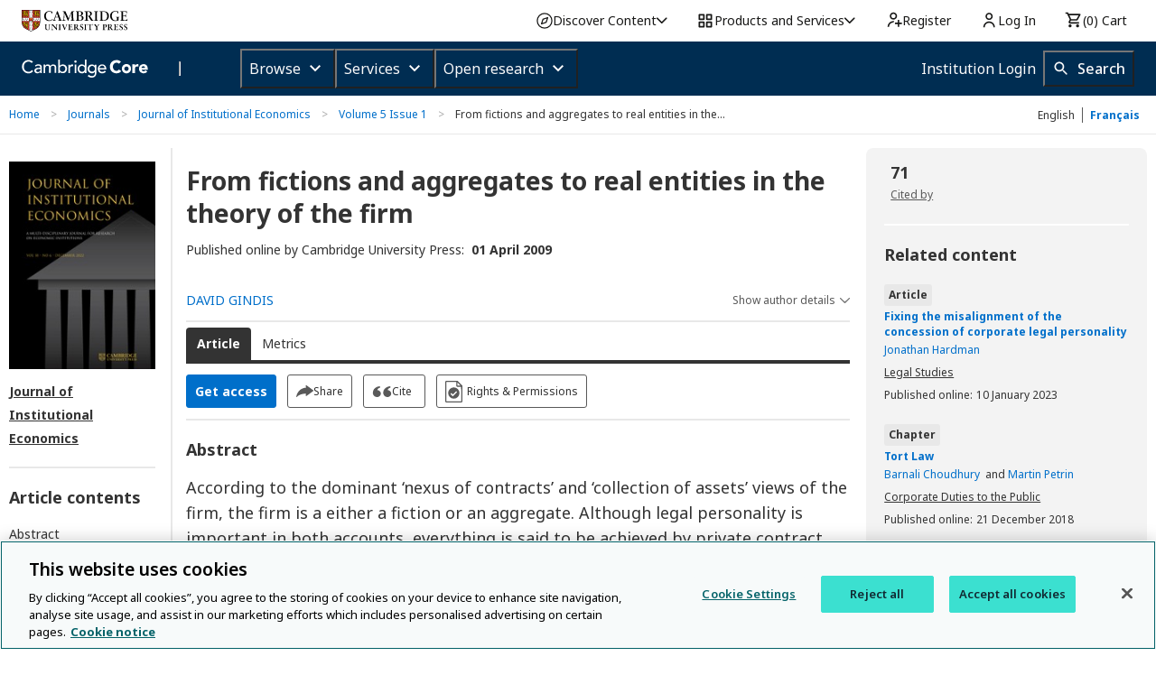

--- FILE ---
content_type: application/javascript; charset=UTF-8
request_url: https://www.cambridge.org/core/page-component/e299b96.js
body_size: 4475
content:
(window.webpackJsonp=window.webpackJsonp||[]).push([[1,7],{1007:function(e,t,n){"use strict";n.d(t,"a",(function(){return r}));var r=["AU","AUS","NZ","NZL"]},109:function(e,t,n){"use strict";n.d(t,"a",(function(){return f}));var r=n(3),o=n(4),c=n(402),l=function(){function e(){Object(r.a)(this,e)}return Object(o.a)(e,[{key:"setCache",value:function(e){var t=arguments.length>1&&void 0!==arguments[1]&&arguments[1],n=arguments.length>2&&void 0!==arguments[2]?arguments[2]:0;if(!n){var r=t?c.a.issueTtl:c.a.defaultTtl;e.setHeader("Cache-Control","max-age=".concat(r))}500===n&&e.setHeader("Cache-Control","max-age=".concat(c.a.timeoutIssueTtl))}}]),e}(),f=new l},1128:function(e,t,n){var r=n(46),o=n(743)(!1);r(r.S,"Object",{values:function(e){return o(e)}})},120:function(e,t,n){"use strict";n(56),n(49),n(29);var r,o=n(16),c=n(8),l=n(54),f={close:"Close","zoom-in":"Zoom in","zoom-out":"Zoom out",next:"Next image",prev:"Previous image",viewer:"full screen image"};function d(e){"Enter"!==e.code&&"Space"!==e.code||(e.preventDefault(),e.target.click())}function v(e){return null!==e.target?e.target.$viewer:void 0}t.a=function(){var e=arguments.length>0&&void 0!==arguments[0]?arguments[0]:{onlyZoomableImages:!0},t=!1;return{inline:!1,button:!0,navbar:!1,title:function(){return""},toolbar:!0,tooltip:!0,movable:!0,zoomable:!0,rotatable:!1,scalable:!1,transition:!0,fullscreen:!1,keyboard:!0,viewed:function(e){var t,n,r,o,c,l=v(e),f=null==e?void 0:e.detail.originalImage,d=null==l?void 0:l.title;if(f&&d){var caption=(null===(n=null===(t=f.parentNode)||void 0===t?void 0:t.parentNode)||void 0===n?void 0:n.querySelector(".caption"))||(null===(c=null===(o=null===(r=f.parentNode)||void 0===r?void 0:r.parentNode)||void 0===o?void 0:o.parentNode)||void 0===c?void 0:c.querySelector(".caption"));caption&&(d.innerHTML="<span>"+caption.innerHTML+"</span>")}if(l.image){var m=l.image,h=m.getAttribute("alt")||"";(m.getAttribute("src")||"").includes(h)&&m.setAttribute("alt","")}var y=(document.querySelectorAll(".viewer-title")||[])[0],O=(document.querySelectorAll(".viewer-container")||[])[0],j=(document.querySelectorAll(".viewer-close")||[])[0];y&&y.querySelectorAll("a").forEach((function(link){link.removeAttribute("href"),link.style.pointerEvents="none",link.style.color="inherit",link.setAttribute("tabindex","-1"),link.setAttribute("aria-disabled","true")}));j&&(j.blur(),j.setAttribute("tabindex","0")),O&&(O.removeAttribute("aria-labelledby"),O.setAttribute("tabindex","-1"),O.focus())},hide:function(e){var t=v(e),n=null==t?void 0:t.title;n&&(n.innerHTML="")},url:function(image){return image.hasAttribute("data-original-image")?"".concat(l.a.assetsService,"/binary/version/id/").concat(image.getAttribute("data-original-image").replace("/binary/version/id/","")):image.hasAttribute("data-enlarged-image")?image.getAttribute("data-enlarged-image"):image.getAttribute("data-src")},filter:function(image){return(image.classList.contains("graphic")||image.classList.contains("mime")||"true"===image.getAttribute("data-zoomable"))&&(!e.onlyZoomableImages||"true"===image.getAttribute("data-zoomable"))},show:function(){document.activeElement&&(r=document.activeElement)},shown:function(e){var n,r=v(e);if(r){var l=null==r?void 0:r.viewer,m=null==r?void 0:r.toolbar,h=null==r?void 0:r.button;if(!t){var y=m.querySelector("ul"),O=m.querySelectorAll("ul > li");if(y.innerHTML="",O.forEach((function(e){var t=e.getAttribute("class");e.removeAttribute("class"),e.innerHTML="";var li=document.createElement("li");li.classList.add("viewer-control"),li.innerHTML=e.outerHTML.replace("li","div"),li.setAttribute("class",t||"");var n=li.querySelector("div");if(n){var r=n.getAttribute("data-viewer-action")||"",l=o.default.extend({props:{icon:{type:String,default:t},alt:{type:String,default:f[r]}}}),d=new c.f(l);d.$mount(),n.appendChild(d.$el)}y.appendChild(li)})),h){var j=o.default.extend({props:{icon:{type:String,default:"viewer-close"},alt:{type:String,default:f.close}}}),w=new c.f(j);w.$mount(),h.appendChild(w.$el)}t=!0}var A=m.querySelectorAll("li > div");if(l){var T=null===(n=r.images[r.index])||void 0===n?void 0:n.getAttribute("data-img-name"),k=(T?T+" ":"")+f.viewer;l.setAttribute("role","dialog"),l.setAttribute("aria-label",k),l.removeAttribute("aria-labelledby")}var S=m.querySelector(".viewer-zoom-in > div");R(".viewer-zoom-in > div",f["zoom-in"],m),R(".viewer-zoom-out > div",f["zoom-out"],m),R(".viewer-prev > div",f.prev,m),R(".viewer-next > div",f.next,m),R(h,f.close),h&&(h.addEventListener("keydown",d),h.addEventListener("keydown",(function(e){"Tab"===e.code&&S&&(e.preventDefault(),e.shiftKey?A[A.length-1].focus():S.focus())}))),A.forEach((function(e){e.setAttribute("tabindex","0"),e.addEventListener("keydown",d)})),S&&S.addEventListener("keydown",(function(e){"Tab"===e.code&&e.shiftKey&&h&&(h.focus(),e.preventDefault())}))}function R(e,label,t){var n=null;"string"==typeof e&&t?n=t.querySelector(e):e instanceof HTMLElement&&(n=e),n&&(n.setAttribute("tabindex","0"),n.setAttribute("role","button"),n.setAttribute("aria-label",label),n.removeEventListener("keydown",d),n.addEventListener("keydown",d))}},hidden:function(e){var t=v(e);if(t){var n=null==t?void 0:t.toolbar,o=null==t?void 0:t.button;if(n)n.querySelectorAll("li").forEach((function(e){return e.removeEventListener("keydown",d)}));o&&o.removeEventListener("keydown",d),r&&r.focus()}}}}},123:function(e,t,n){"use strict";n.d(t,"b",(function(){return o.a})),n.d(t,"a",(function(){return c.a}));var r=n(36),o=n(741),c=n(1084);r.a.bind(o.a).toSelf().inTransientScope()},125:function(e,t,n){"use strict";n.d(t,"a",(function(){return A}));var r,o=n(36),c=n(15),l=n(3),f=n(4),d=n(1),v=(n(37),n(12),n(17),n(1120)),m=n(9),h=n(91),y=n(141),O=n(54),j=function(e,t,n,desc){var r,o=arguments.length,c=o<3?t:null===desc?desc=Object.getOwnPropertyDescriptor(t,n):desc;if("object"===("undefined"==typeof Reflect?"undefined":Object(d.a)(Reflect))&&"function"==typeof Reflect.decorate)c=Reflect.decorate(e,t,n,desc);else for(var i=e.length-1;i>=0;i--)(r=e[i])&&(c=(o<3?r(c):o>3?r(t,n,c):r(t,n))||c);return o>3&&c&&Object.defineProperty(t,n,c),c},w=function(e,t){if("object"===("undefined"==typeof Reflect?"undefined":Object(d.a)(Reflect))&&"function"==typeof Reflect.metadata)return Reflect.metadata(e,t)},A=function(){function e(t){Object(l.a)(this,e),this.httpService=t,this.authService=new h.a(O.a)}var t,n;return Object(f.a)(e,[{key:"addToBasket",value:function(e,t){return new Promise((function(n,r){AOP.basket.addToBasket(e,t).fail((function(e){r(e)})).done((function(){n()}))}))}},{key:"isProductInBasket",value:(n=Object(c.a)(regeneratorRuntime.mark((function e(t){return regeneratorRuntime.wrap((function(e){for(;;)switch(e.prev=e.next){case 0:if(AOP.basket.isCartItemCountLoaded()){e.next=4;break}return e.next=3,this.sleep(300);case 3:return e.abrupt("return",this.isProductInBasket(t));case 4:return e.abrupt("return",AOP.basket.isProductInBasket(t));case 5:case"end":return e.stop()}}),e,this)}))),function(e){return n.apply(this,arguments)})},{key:"getPrice",value:(t=Object(c.a)(regeneratorRuntime.mark((function e(t,n,r){var o,c;return regeneratorRuntime.wrap((function(e){for(;;)switch(e.prev=e.next){case 0:return e.prev=0,o="".concat(O.a.publicApi,"/ecommerce/price/").concat(encodeURIComponent(t),"?currency=").concat(n,"&countryCode=").concat(r),e.next=4,this.httpService.get(o,{headers:this.authService.getAuthHeaders()});case 4:return c=e.sent,e.abrupt("return",c||null);case 8:return e.prev=8,e.t0=e.catch(0),e.abrupt("return",null);case 11:case"end":return e.stop()}}),e,this,[[0,8]])}))),function(e,n,r){return t.apply(this,arguments)})},{key:"getCurrency",value:function(){return m.CurrencyEnum[AOP.basket.currency]}},{key:"isEnabled",value:function(){return AOP.basket.isEnabled}},{key:"sleep",value:function(e){return new Promise((function(t){return setTimeout(t,e)}))}}]),e}();A=j([Object(v.a)(),w("design:paramtypes",["function"==typeof(r=void 0!==y.a&&y.a)?r:Object])],A),o.a.bind(A).toSelf().inTransientScope()},126:function(e,t,n){"use strict";n.d(t,"a",(function(){return v}));var r=n(36),o=n(3),c=n(4),l=n(1),f=(n(12),n(1120)),d=function(e,t,n,desc){var r,o=arguments.length,c=o<3?t:null===desc?desc=Object.getOwnPropertyDescriptor(t,n):desc;if("object"===("undefined"==typeof Reflect?"undefined":Object(l.a)(Reflect))&&"function"==typeof Reflect.decorate)c=Reflect.decorate(e,t,n,desc);else for(var i=e.length-1;i>=0;i--)(r=e[i])&&(c=(o<3?r(c):o>3?r(t,n,c):r(t,n))||c);return o>3&&c&&Object.defineProperty(t,n,c),c},v=function(){function e(){Object(o.a)(this,e)}return Object(c.a)(e,[{key:"displayError",value:function(e){AOP.createAlertBox(e)}},{key:"displayInformation",value:function(e){AOP.createAlertBox(e,{alertType:"info"})}}]),e}();v=d([Object(f.a)()],v),r.a.bind(v).toSelf().inTransientScope()},142:function(e,t,n){"use strict";n(744)("link",(function(e){return function(t){return e(this,"a","href",t)}}))},152:function(e,t,n){"use strict";var r=n(1108);n.d(t,"a",(function(){return r.a}))},153:function(e,t,n){"use strict";var r=n(1073);n.d(t,"a",(function(){return r.a}))},154:function(e,t,n){"use strict";var r=n(1113);n.d(t,"a",(function(){return r.a}))},155:function(e,t,n){"use strict";var r=n(36),o=n(324),c=(n(135),n(1086));n.d(t,"a",(function(){return c.a})),r.a.bind(o.a).toSelf().inTransientScope()},322:function(e,t,n){"use strict";n.d(t,"a",(function(){return c}));var r=n(4),o=n(3),c=Object(r.a)((function e(t,n){Object(o.a)(this,e),this.refId=t,this.openUrl=n}))},323:function(e,t,n){"use strict";n.d(t,"a",(function(){return l}));var r=n(3),o=n(4),c=(n(38),n(49),n(1128),n(20)),l=function(){function e(t,n,o,l,image){Object(r.a)(this,e),this.resolver=t,this.queryParams=n,this.organisationName=o,this.customText=l,this.image=image,this.hasQueryParams=this.hasTruthyQueryParams(this.queryParams),this.displayName=this.getDisplayName(this.customText||""),this.resolver=c.a.buildURLQuery(this.resolver,c.a.filterEmptyObjectValues(this.queryParams))}return Object(o.a)(e,[{key:"getDisplayName",value:function(e){return this.image?"<img class='openurl-logo-image' alt='".concat(this.organisationName||"","' src='").concat(this.image,"' /> ").concat(e):e||"OpenURL query"}},{key:"hasTruthyQueryParams",value:function(e){var t=["genre","sid"],n=Object.keys(e).reduce((function(n,r){return t.includes(r)||(n[r]=e[r]),n}),{});return Object.values(n).some((function(e){return e}))}}]),e}()},324:function(e,t,n){"use strict";n.d(t,"a",(function(){return O}));var r,o=n(15),c=n(3),l=n(4),f=n(1),d=(n(37),n(12),n(1120)),v=n(401),m=n(141),h=function(e,t,n,desc){var r,o=arguments.length,c=o<3?t:null===desc?desc=Object.getOwnPropertyDescriptor(t,n):desc;if("object"===("undefined"==typeof Reflect?"undefined":Object(f.a)(Reflect))&&"function"==typeof Reflect.decorate)c=Reflect.decorate(e,t,n,desc);else for(var i=e.length-1;i>=0;i--)(r=e[i])&&(c=(o<3?r(c):o>3?r(t,n,c):r(t,n))||c);return o>3&&c&&Object.defineProperty(t,n,c),c},y=function(e,t){if("object"===("undefined"==typeof Reflect?"undefined":Object(f.a)(Reflect))&&"function"==typeof Reflect.metadata)return Reflect.metadata(e,t)},O=function(){function e(t){Object(c.a)(this,e),this.httpService=t}var t;return Object(l.a)(e,[{key:"getHtml",value:(t=Object(o.a)(regeneratorRuntime.mark((function e(t,n,r){var o,c,html;return regeneratorRuntime.wrap((function(e){for(;;)switch(e.prev=e.next){case 0:return o={doi:t,productId:n,productType:r},e.prev=2,e.next=5,this.httpService.post("/core/services/aop-cambridge-core/citations",o);case 5:return c=e.sent,html=c.html,e.abrupt("return",html||"");case 10:return e.prev=10,e.t0=e.catch(2),v.a.handle("CitedByService.getCitedByHtml",e.t0),e.abrupt("return","");case 14:case"end":return e.stop()}}),e,this,[[2,10]])}))),function(e,n,r){return t.apply(this,arguments)})}]),e}();O=h([Object(d.a)(),y("design:paramtypes",["function"==typeof(r=void 0!==m.a&&m.a)?r:Object])],O)},402:function(e,t,n){"use strict";(function(e){n.d(t,"a",(function(){return c}));var r=n(4),o=n(3),c=(n(67),Object(r.a)((function e(){Object(o.a)(this,e)})));c.defaultTtl=Number(e.env.CACHE_DEFAULT_TTL)||172800,c.issueTtl=Number(e.env.CACHE_ISSUE_TTL)||3600,c.metricsTtl=Number(e.env.CACHE_METRICS_TTL)||86400,c.timeoutIssueTtl=Number(e.env.CACHE_TIMEOUT_TTL)||300}).call(this,n(71))},45:function(e,t,n){"use strict";var r=n(1099);n.d(t,"a",(function(){return r.a}));var o=n(1100);n.d(t,"b",(function(){return o.a}));var c=n(1101);n.d(t,"c",(function(){return c.a}));var l=n(1102);n.d(t,"d",(function(){return l.a}));var f=n(1103);n.d(t,"e",(function(){return f.a}));var d=n(1104);n.d(t,"f",(function(){return d.a}));var v=n(1105);n.d(t,"g",(function(){return v.a}));var m=n(1106);n.d(t,"h",(function(){return m.a}))},52:function(e,t,n){"use strict";var r=n(1070);n.d(t,"b",(function(){return r.a}));var o=n(1076);n.d(t,"a",(function(){return o.a}));var c=n(1077);n.d(t,"d",(function(){return c.a}));var l=n(1078);n.d(t,"e",(function(){return l.a}));var f=n(1079);n.d(t,"f",(function(){return f.a}));var d=n(1080);n.d(t,"c",(function(){return d.a}))},57:function(e,t,n){"use strict";n.d(t,"b",(function(){return w})),n.d(t,"a",(function(){return A.a}));var r,o=n(36),c=n(15),l=n(3),f=n(4),d=n(1),v=(n(37),n(12),n(1120)),m=n(91),h=n(141),y=n(54),O=function(e,t,n,desc){var r,o=arguments.length,c=o<3?t:null===desc?desc=Object.getOwnPropertyDescriptor(t,n):desc;if("object"===("undefined"==typeof Reflect?"undefined":Object(d.a)(Reflect))&&"function"==typeof Reflect.decorate)c=Reflect.decorate(e,t,n,desc);else for(var i=e.length-1;i>=0;i--)(r=e[i])&&(c=(o<3?r(c):o>3?r(t,n,c):r(t,n))||c);return o>3&&c&&Object.defineProperty(t,n,c),c},j=function(e,t){if("object"===("undefined"==typeof Reflect?"undefined":Object(d.a)(Reflect))&&"function"==typeof Reflect.metadata)return Reflect.metadata(e,t)},w=function(){function e(t){Object(l.a)(this,e),this.httpService=t,this.authService=new m.a(y.a)}var t;return Object(f.a)(e,[{key:"get",value:(t=Object(c.a)(regeneratorRuntime.mark((function e(t){var n,r;return regeneratorRuntime.wrap((function(e){for(;;)switch(e.prev=e.next){case 0:return e.prev=0,n="".concat(y.a.publicApi,"/related-content/").concat(encodeURIComponent(t)),e.next=4,this.httpService.get(n,{headers:this.authService.getAuthHeaders()});case 4:return r=e.sent,e.abrupt("return",r.content||[]);case 8:return e.prev=8,e.t0=e.catch(0),e.abrupt("return",[]);case 11:case"end":return e.stop()}}),e,this,[[0,8]])}))),function(e){return t.apply(this,arguments)})}]),e}();w=O([Object(v.a)(),j("design:paramtypes",["function"==typeof(r=void 0!==h.a&&h.a)?r:Object])],w);var A=n(1081);o.a.bind(w).toSelf().inTransientScope()},59:function(e,t,n){"use strict";var r=n(1114);n.d(t,"a",(function(){return r.a}));var o=n(1109);n.d(t,"b",(function(){return o.a}));var c=n(1110);n.d(t,"c",(function(){return c.a}));var l=n(1111);n.d(t,"d",(function(){return l.a}));var f=n(1112);n.d(t,"e",(function(){return f.a}))},70:function(e,t,n){"use strict";function r(e){return this.$store.state.unleash.repo,this.$unleash.isEnabled(e)}n.d(t,"a",(function(){return r}))},741:function(e,t,n){"use strict";n.d(t,"a",(function(){return h}));var r=n(3),o=n(4),c=n(1),l=(n(12),n(29),n(142),n(1120)),f=n(54),d=n(20),v=function(e,t,n,desc){var r,o=arguments.length,l=o<3?t:null===desc?desc=Object.getOwnPropertyDescriptor(t,n):desc;if("object"===("undefined"==typeof Reflect?"undefined":Object(c.a)(Reflect))&&"function"==typeof Reflect.decorate)l=Reflect.decorate(e,t,n,desc);else for(var i=e.length-1;i>=0;i--)(r=e[i])&&(l=(o<3?r(l):o>3?r(t,n,l):r(t,n))||l);return o>3&&l&&Object.defineProperty(t,n,l),l},m=[{name:"Home",url:f.a.baseUrl}],h=function(){function e(){Object(r.a)(this,e)}return Object(o.a)(e,[{key:"getForArticlePage",value:function(e,t){var n={name:"Journals",url:"".concat(f.a.baseUrl,"/publications/journals")},r=t.isCompanion?[{name:t.parentCompanionJournalName,url:t.parentCompanionUrl}]:[],o={name:t.latestTitle,url:t.url},c=t.isFirstView?[{name:"FirstView",url:"".concat(o.url,"/firstview")}]:[],l=e.acceptedManuscript?[{name:"Accepted manuscript",url:"".concat(o.url,"/accepted-manuscripts")}]:[],v=t.hasPastTitle?[{name:t.title,url:"".concat(o.url,"/past-title/").concat(d.a.slug(t.title.replace("/","-")),"/information/").concat(t.id)}]:[],h=t.isFirstView?[]:this.prepareVolumeAndIssueCrumb(t),y={name:d.a.truncateHtml(e.htmlTitle,50)};return m.concat(n,r,o,v,l,c,h,y)}},{key:"getForElement",value:function(e,title){var t={name:"Cambridge Elements",url:"".concat(f.a.baseUrl,"/publications/elements")},n={name:e.title,url:e.link},r={name:d.a.truncateHtml(title,50)};return m.concat(t,n,r)}},{key:"getForChapter",value:function(e,t){var n={name:"Books",url:"".concat(f.a.baseUrl,"/publications/books")},r={name:e.title,url:e.url},o={name:t};return m.concat(n,r,o)}},{key:"prepareVolumeAndIssueCrumb",value:function(e){var t="",n="";return e.issue&&e.volume?(t="".concat(e.volume.title," ").concat(e.issue.title),n=e.issue.url):e.issue?(t=e.issue.title,n=e.issue.url):e.volume&&(t=e.volume.title,n=e.volume.url),t&&n?[{name:t.length>50?d.a.trimString(t,50,!0):t,url:n}]:[]}}]),e}();h=v([Object(l.a)()],h)},77:function(e,t,n){"use strict";var r=n(1082);n.d(t,"b",(function(){return r.a}));var o=n(1083);n.d(t,"a",(function(){return o.a}))},81:function(e,t,n){"use strict";n.d(t,"a",(function(){return c}));var r=n(3),o=n(4),c=new(function(){function e(){Object(r.a)(this,e),this._startTime=(new Date).getTime(),this._endTime=(new Date).getTime(),this._loadingTime=(this._endTime-this._startTime)/1e3}return Object(o.a)(e,[{key:"loadingTime",get:function(){return this._loadingTime}},{key:"start",value:function(){this._startTime=(new Date).getTime()}},{key:"stop",value:function(){this._endTime=(new Date).getTime()}}]),e}())}}]);

--- FILE ---
content_type: application/javascript; charset=UTF-8
request_url: https://www.cambridge.org/core/page-component/0193dc3.js
body_size: 109178
content:
/*! For license information please see LICENSES */
(window.webpackJsonp=window.webpackJsonp||[]).push([[3],{1:function(t,e,n){"use strict";function r(t){return r="function"==typeof Symbol&&"symbol"==typeof Symbol.iterator?function(t){return typeof t}:function(t){return t&&"function"==typeof Symbol&&t.constructor===Symbol&&t!==Symbol.prototype?"symbol":typeof t},r(t)}n.d(e,"a",(function(){return r}))},10:function(t,e,n){"use strict";(function(t,r,o){var c,f=n(19),l=n(1),h=(n(17),n(420),n(23),n(18),n(32),n(30),n(50),n(51),n(22),n(29),n(421),n(38),n(116),n(47),n(53),n(173),n(67),n(258)),d=Object.prototype.toString,v=Object.getPrototypeOf,y=(c=Object.create(null),function(t){var e=d.call(t);return c[e]||(c[e]=e.slice(8,-1).toLowerCase())}),m=function(t){return t=t.toLowerCase(),function(e){return y(e)===t}},w=function(t){return function(e){return Object(l.a)(e)===t}},_=Array.isArray,O=w("undefined");var x=m("ArrayBuffer");var S=w("string"),E=w("function"),j=w("number"),k=function(t){return null!==t&&"object"===Object(l.a)(t)},A=function(t){if("object"!==y(t))return!1;var e=v(t);return!(null!==e&&e!==Object.prototype&&null!==Object.getPrototypeOf(e)||Symbol.toStringTag in t||Symbol.iterator in t)},T=m("Date"),R=m("File"),C=m("Blob"),P=m("FileList"),N=m("URLSearchParams"),L=["ReadableStream","Request","Response","Headers"].map(m),$=Object(f.a)(L,4),I=$[0],F=$[1],D=$[2],M=$[3];function U(t,e){var i,n,r=arguments.length>2&&void 0!==arguments[2]?arguments[2]:{},o=r.allOwnKeys,c=void 0!==o&&o;if(null!=t)if("object"!==Object(l.a)(t)&&(t=[t]),_(t))for(i=0,n=t.length;i<n;i++)e.call(null,t[i],i,t);else{var f,h=c?Object.getOwnPropertyNames(t):Object.keys(t),d=h.length;for(i=0;i<d;i++)f=h[i],e.call(null,t[f],f,t)}}function B(t,e){e=e.toLowerCase();for(var n,r=Object.keys(t),i=r.length;i-- >0;)if(e===(n=r[i]).toLowerCase())return n;return null}var z="undefined"!=typeof globalThis?globalThis:"undefined"!=typeof self?self:"undefined"!=typeof window?window:t,H=function(t){return!O(t)&&t!==z};var V,W=(V="undefined"!=typeof Uint8Array&&v(Uint8Array),function(t){return V&&t instanceof V}),K=m("HTMLFormElement"),G=function(t){var e=Object.prototype.hasOwnProperty;return function(t,n){return e.call(t,n)}}(),J=m("RegExp"),X=function(t,e){var n=Object.getOwnPropertyDescriptors(t),r={};U(n,(function(n,o){var c;!1!==(c=e(n,o,t))&&(r[o]=c||n)})),Object.defineProperties(t,r)},Q="abcdefghijklmnopqrstuvwxyz",Y="0123456789",Z={DIGIT:Y,ALPHA:Q,ALPHA_DIGIT:Q+Q.toUpperCase()+Y};var tt,et,nt,ot,it=m("AsyncFunction"),at=(tt="function"==typeof r,et=E(z.postMessage),tt?r:et?(nt="axios@".concat(Math.random()),ot=[],z.addEventListener("message",(function(t){var source=t.source,data=t.data;source===z&&data===nt&&ot.length&&ot.shift()()}),!1),function(t){ot.push(t),z.postMessage(nt,"*")}):function(t){return setTimeout(t)}),ut="undefined"!=typeof queueMicrotask?queueMicrotask.bind(z):void 0!==o&&o.nextTick||at;e.a={isArray:_,isArrayBuffer:x,isBuffer:function(t){return null!==t&&!O(t)&&null!==t.constructor&&!O(t.constructor)&&E(t.constructor.isBuffer)&&t.constructor.isBuffer(t)},isFormData:function(t){var e;return t&&("function"==typeof FormData&&t instanceof FormData||E(t.append)&&("formdata"===(e=y(t))||"object"===e&&E(t.toString)&&"[object FormData]"===t.toString()))},isArrayBufferView:function(t){return"undefined"!=typeof ArrayBuffer&&ArrayBuffer.isView?ArrayBuffer.isView(t):t&&t.buffer&&x(t.buffer)},isString:S,isNumber:j,isBoolean:function(t){return!0===t||!1===t},isObject:k,isPlainObject:A,isReadableStream:I,isRequest:F,isResponse:D,isHeaders:M,isUndefined:O,isDate:T,isFile:R,isBlob:C,isRegExp:J,isFunction:E,isStream:function(t){return k(t)&&E(t.pipe)},isURLSearchParams:N,isTypedArray:W,isFileList:P,forEach:U,merge:function t(){for(var e=H(this)&&this||{},n=e.caseless,r={},o=function(e,o){var c=n&&B(r,o)||o;A(r[c])&&A(e)?r[c]=t(r[c],e):A(e)?r[c]=t({},e):_(e)?r[c]=e.slice():r[c]=e},i=0,c=arguments.length;i<c;i++)arguments[i]&&U(arguments[i],o);return r},extend:function(a,b,t){var e=arguments.length>3&&void 0!==arguments[3]?arguments[3]:{},n=e.allOwnKeys;return U(b,(function(e,n){t&&E(e)?a[n]=Object(h.a)(e,t):a[n]=e}),{allOwnKeys:n}),a},trim:function(t){return t.trim?t.trim():t.replace(/^[\s\uFEFF\xA0]+|[\s\uFEFF\xA0]+$/g,"")},stripBOM:function(content){return 65279===content.charCodeAt(0)&&(content=content.slice(1)),content},inherits:function(t,e,n,r){t.prototype=Object.create(e.prototype,r),t.prototype.constructor=t,Object.defineProperty(t,"super",{value:e.prototype}),n&&Object.assign(t.prototype,n)},toFlatObject:function(t,e,filter,n){var r,i,o,c={};if(e=e||{},null==t)return e;do{for(i=(r=Object.getOwnPropertyNames(t)).length;i-- >0;)o=r[i],n&&!n(o,t,e)||c[o]||(e[o]=t[o],c[o]=!0);t=!1!==filter&&v(t)}while(t&&(!filter||filter(t,e))&&t!==Object.prototype);return e},kindOf:y,kindOfTest:m,endsWith:function(t,e,n){t=String(t),(void 0===n||n>t.length)&&(n=t.length),n-=e.length;var r=t.indexOf(e,n);return-1!==r&&r===n},toArray:function(t){if(!t)return null;if(_(t))return t;var i=t.length;if(!j(i))return null;for(var e=new Array(i);i-- >0;)e[i]=t[i];return e},forEachEntry:function(t,e){for(var n,r=(t&&t[Symbol.iterator]).call(t);(n=r.next())&&!n.done;){var o=n.value;e.call(t,o[0],o[1])}},matchAll:function(t,e){for(var n,r=[];null!==(n=t.exec(e));)r.push(n);return r},isHTMLForm:K,hasOwnProperty:G,hasOwnProp:G,reduceDescriptors:X,freezeMethods:function(t){X(t,(function(e,n){if(E(t)&&-1!==["arguments","caller","callee"].indexOf(n))return!1;var r=t[n];E(r)&&(e.enumerable=!1,"writable"in e?e.writable=!1:e.set||(e.set=function(){throw Error("Can not rewrite read-only method '"+n+"'")}))}))},toObjectSet:function(t,e){var n={},r=function(t){t.forEach((function(t){n[t]=!0}))};return _(t)?r(t):r(String(t).split(e)),n},toCamelCase:function(t){return t.toLowerCase().replace(/[-_\s]([a-z\d])(\w*)/g,(function(t,e,n){return e.toUpperCase()+n}))},noop:function(){},toFiniteNumber:function(t,e){return null!=t&&Number.isFinite(t=+t)?t:e},findKey:B,global:z,isContextDefined:H,ALPHABET:Z,generateString:function(){for(var t=arguments.length>0&&void 0!==arguments[0]?arguments[0]:16,e=arguments.length>1&&void 0!==arguments[1]?arguments[1]:Z.ALPHA_DIGIT,n="",r=e.length;t--;)n+=e[Math.random()*r|0];return n},isSpecCompliantForm:function(t){return!!(t&&E(t.append)&&"FormData"===t[Symbol.toStringTag]&&t[Symbol.iterator])},toJSONObject:function(t){var e=new Array(10);return function t(source,i){if(k(source)){if(e.indexOf(source)>=0)return;if(!("toJSON"in source)){e[i]=source;var n=_(source)?[]:{};return U(source,(function(e,r){var o=t(e,i+1);!O(o)&&(n[r]=o)})),e[i]=void 0,n}}return source}(t,0)},isAsyncFn:it,isThenable:function(t){return t&&(k(t)||E(t))&&E(t.then)&&E(t.catch)},setImmediate:at,asap:ut}}).call(this,n(72),n(301).setImmediate,n(71))},100:function(t,e){function n(e){return t.exports=n="function"==typeof Symbol&&"symbol"==typeof Symbol.iterator?function(t){return typeof t}:function(t){return t&&"function"==typeof Symbol&&t.constructor===Symbol&&t!==Symbol.prototype?"symbol":typeof t},t.exports.__esModule=!0,t.exports.default=t.exports,n(e)}t.exports=n,t.exports.__esModule=!0,t.exports.default=t.exports},101:function(t,e,n){var r=n(306);t.exports=function(t,e){if("function"!=typeof e&&null!==e)throw new TypeError("Super expression must either be null or a function");t.prototype=Object.create(e&&e.prototype,{constructor:{value:t,writable:!0,configurable:!0}}),Object.defineProperty(t,"prototype",{writable:!1}),e&&r(t,e)},t.exports.__esModule=!0,t.exports.default=t.exports},102:function(t,e,n){var r=n(100).default,o=n(437);t.exports=function(t,e){if(e&&("object"===r(e)||"function"==typeof e))return e;if(void 0!==e)throw new TypeError("Derived constructors may only return object or undefined");return o(t)},t.exports.__esModule=!0,t.exports.default=t.exports},105:function(t,e,n){"use strict";(function(t){var r=n(1),o=(n(133),n(23),n(22),n(10)),c=n(24),f=n(259);function l(t){return o.a.isPlainObject(t)||o.a.isArray(t)}function h(t){return o.a.endsWith(t,"[]")?t.slice(0,-2):t}function d(path,t,e){return path?path.concat(t).map((function(t,i){return t=h(t),!e&&i?"["+t+"]":t})).join(e?".":""):t}var v=o.a.toFlatObject(o.a,{},null,(function(t){return/^is[A-Z]/.test(t)}));e.a=function(e,n,y){if(!o.a.isObject(e))throw new TypeError("target must be an object");n=n||new(f.a||FormData);var m=(y=o.a.toFlatObject(y,{metaTokens:!0,dots:!1,indexes:!1},!1,(function(option,source){return!o.a.isUndefined(source[option])}))).metaTokens,w=y.visitor||E,_=y.dots,O=y.indexes,x=(y.Blob||"undefined"!=typeof Blob&&Blob)&&o.a.isSpecCompliantForm(n);if(!o.a.isFunction(w))throw new TypeError("visitor must be a function");function S(e){if(null===e)return"";if(o.a.isDate(e))return e.toISOString();if(!x&&o.a.isBlob(e))throw new c.a("Blob is not supported. Use a Buffer instead.");return o.a.isArrayBuffer(e)||o.a.isTypedArray(e)?x&&"function"==typeof Blob?new Blob([e]):t.from(e):e}function E(t,e,path){var c=t;if(t&&!path&&"object"===Object(r.a)(t))if(o.a.endsWith(e,"{}"))e=m?e:e.slice(0,-2),t=JSON.stringify(t);else if(o.a.isArray(t)&&function(t){return o.a.isArray(t)&&!t.some(l)}(t)||(o.a.isFileList(t)||o.a.endsWith(e,"[]"))&&(c=o.a.toArray(t)))return e=h(e),c.forEach((function(t,r){!o.a.isUndefined(t)&&null!==t&&n.append(!0===O?d([e],r,_):null===O?e:e+"[]",S(t))})),!1;return!!l(t)||(n.append(d(path,e,_),S(t)),!1)}var j=[],k=Object.assign(v,{defaultVisitor:E,convertValue:S,isVisitable:l});if(!o.a.isObject(e))throw new TypeError("data must be an object");return function t(e,path){if(!o.a.isUndefined(e)){if(-1!==j.indexOf(e))throw Error("Circular reference detected in "+path.join("."));j.push(e),o.a.forEach(e,(function(e,r){!0===(!(o.a.isUndefined(e)||null===e)&&w.call(n,e,o.a.isString(r)?r.trim():r,path,k))&&t(e,path?path.concat(r):[r])})),j.pop()}}(e),n}}).call(this,n(174).Buffer)},106:function(t,e,n){"use strict";(function(t){var r=n(1),o=(n(133),n(23),n(22),n(11)),c=n(25),f=n(263);function l(t){return o.a.isPlainObject(t)||o.a.isArray(t)}function h(t){return o.a.endsWith(t,"[]")?t.slice(0,-2):t}function d(path,t,e){return path?path.concat(t).map((function(t,i){return t=h(t),!e&&i?"["+t+"]":t})).join(e?".":""):t}var v=o.a.toFlatObject(o.a,{},null,(function(t){return/^is[A-Z]/.test(t)}));e.a=function(e,n,y){if(!o.a.isObject(e))throw new TypeError("target must be an object");n=n||new(f.a||FormData);var m=(y=o.a.toFlatObject(y,{metaTokens:!0,dots:!1,indexes:!1},!1,(function(option,source){return!o.a.isUndefined(source[option])}))).metaTokens,w=y.visitor||E,_=y.dots,O=y.indexes,x=(y.Blob||"undefined"!=typeof Blob&&Blob)&&o.a.isSpecCompliantForm(n);if(!o.a.isFunction(w))throw new TypeError("visitor must be a function");function S(e){if(null===e)return"";if(o.a.isDate(e))return e.toISOString();if(!x&&o.a.isBlob(e))throw new c.a("Blob is not supported. Use a Buffer instead.");return o.a.isArrayBuffer(e)||o.a.isTypedArray(e)?x&&"function"==typeof Blob?new Blob([e]):t.from(e):e}function E(t,e,path){var c=t;if(t&&!path&&"object"===Object(r.a)(t))if(o.a.endsWith(e,"{}"))e=m?e:e.slice(0,-2),t=JSON.stringify(t);else if(o.a.isArray(t)&&function(t){return o.a.isArray(t)&&!t.some(l)}(t)||(o.a.isFileList(t)||o.a.endsWith(e,"[]"))&&(c=o.a.toArray(t)))return e=h(e),c.forEach((function(t,r){!o.a.isUndefined(t)&&null!==t&&n.append(!0===O?d([e],r,_):null===O?e:e+"[]",S(t))})),!1;return!!l(t)||(n.append(d(path,e,_),S(t)),!1)}var j=[],k=Object.assign(v,{defaultVisitor:E,convertValue:S,isVisitable:l});if(!o.a.isObject(e))throw new TypeError("data must be an object");return function t(e,path){if(!o.a.isUndefined(e)){if(-1!==j.indexOf(e))throw Error("Circular reference detected in "+path.join("."));j.push(e),o.a.forEach(e,(function(e,r){!0===(!(o.a.isUndefined(e)||null===e)&&w.call(n,e,o.a.isString(r)?r.trim():r,path,k))&&t(e,path?path.concat(r):[r])})),j.pop()}}(e),n}}).call(this,n(174).Buffer)},11:function(t,e,n){"use strict";(function(t,r,o){var c,f=n(19),l=n(1),h=(n(17),n(420),n(23),n(18),n(32),n(30),n(50),n(51),n(22),n(29),n(421),n(38),n(116),n(47),n(53),n(173),n(67),n(262)),d=Object.prototype.toString,v=Object.getPrototypeOf,y=(c=Object.create(null),function(t){var e=d.call(t);return c[e]||(c[e]=e.slice(8,-1).toLowerCase())}),m=function(t){return t=t.toLowerCase(),function(e){return y(e)===t}},w=function(t){return function(e){return Object(l.a)(e)===t}},_=Array.isArray,O=w("undefined");var x=m("ArrayBuffer");var S=w("string"),E=w("function"),j=w("number"),k=function(t){return null!==t&&"object"===Object(l.a)(t)},A=function(t){if("object"!==y(t))return!1;var e=v(t);return!(null!==e&&e!==Object.prototype&&null!==Object.getPrototypeOf(e)||Symbol.toStringTag in t||Symbol.iterator in t)},T=m("Date"),R=m("File"),C=m("Blob"),P=m("FileList"),N=m("URLSearchParams"),L=["ReadableStream","Request","Response","Headers"].map(m),$=Object(f.a)(L,4),I=$[0],F=$[1],D=$[2],M=$[3];function U(t,e){var i,n,r=arguments.length>2&&void 0!==arguments[2]?arguments[2]:{},o=r.allOwnKeys,c=void 0!==o&&o;if(null!=t)if("object"!==Object(l.a)(t)&&(t=[t]),_(t))for(i=0,n=t.length;i<n;i++)e.call(null,t[i],i,t);else{var f,h=c?Object.getOwnPropertyNames(t):Object.keys(t),d=h.length;for(i=0;i<d;i++)f=h[i],e.call(null,t[f],f,t)}}function B(t,e){e=e.toLowerCase();for(var n,r=Object.keys(t),i=r.length;i-- >0;)if(e===(n=r[i]).toLowerCase())return n;return null}var z="undefined"!=typeof globalThis?globalThis:"undefined"!=typeof self?self:"undefined"!=typeof window?window:t,H=function(t){return!O(t)&&t!==z};var V,W=(V="undefined"!=typeof Uint8Array&&v(Uint8Array),function(t){return V&&t instanceof V}),K=m("HTMLFormElement"),G=function(t){var e=Object.prototype.hasOwnProperty;return function(t,n){return e.call(t,n)}}(),J=m("RegExp"),X=function(t,e){var n=Object.getOwnPropertyDescriptors(t),r={};U(n,(function(n,o){var c;!1!==(c=e(n,o,t))&&(r[o]=c||n)})),Object.defineProperties(t,r)},Q="abcdefghijklmnopqrstuvwxyz",Y="0123456789",Z={DIGIT:Y,ALPHA:Q,ALPHA_DIGIT:Q+Q.toUpperCase()+Y};var tt,et,nt,ot,it=m("AsyncFunction"),at=(tt="function"==typeof r,et=E(z.postMessage),tt?r:et?(nt="axios@".concat(Math.random()),ot=[],z.addEventListener("message",(function(t){var source=t.source,data=t.data;source===z&&data===nt&&ot.length&&ot.shift()()}),!1),function(t){ot.push(t),z.postMessage(nt,"*")}):function(t){return setTimeout(t)}),ut="undefined"!=typeof queueMicrotask?queueMicrotask.bind(z):void 0!==o&&o.nextTick||at;e.a={isArray:_,isArrayBuffer:x,isBuffer:function(t){return null!==t&&!O(t)&&null!==t.constructor&&!O(t.constructor)&&E(t.constructor.isBuffer)&&t.constructor.isBuffer(t)},isFormData:function(t){var e;return t&&("function"==typeof FormData&&t instanceof FormData||E(t.append)&&("formdata"===(e=y(t))||"object"===e&&E(t.toString)&&"[object FormData]"===t.toString()))},isArrayBufferView:function(t){return"undefined"!=typeof ArrayBuffer&&ArrayBuffer.isView?ArrayBuffer.isView(t):t&&t.buffer&&x(t.buffer)},isString:S,isNumber:j,isBoolean:function(t){return!0===t||!1===t},isObject:k,isPlainObject:A,isReadableStream:I,isRequest:F,isResponse:D,isHeaders:M,isUndefined:O,isDate:T,isFile:R,isBlob:C,isRegExp:J,isFunction:E,isStream:function(t){return k(t)&&E(t.pipe)},isURLSearchParams:N,isTypedArray:W,isFileList:P,forEach:U,merge:function t(){for(var e=H(this)&&this||{},n=e.caseless,r={},o=function(e,o){var c=n&&B(r,o)||o;A(r[c])&&A(e)?r[c]=t(r[c],e):A(e)?r[c]=t({},e):_(e)?r[c]=e.slice():r[c]=e},i=0,c=arguments.length;i<c;i++)arguments[i]&&U(arguments[i],o);return r},extend:function(a,b,t){var e=arguments.length>3&&void 0!==arguments[3]?arguments[3]:{},n=e.allOwnKeys;return U(b,(function(e,n){t&&E(e)?a[n]=Object(h.a)(e,t):a[n]=e}),{allOwnKeys:n}),a},trim:function(t){return t.trim?t.trim():t.replace(/^[\s\uFEFF\xA0]+|[\s\uFEFF\xA0]+$/g,"")},stripBOM:function(content){return 65279===content.charCodeAt(0)&&(content=content.slice(1)),content},inherits:function(t,e,n,r){t.prototype=Object.create(e.prototype,r),t.prototype.constructor=t,Object.defineProperty(t,"super",{value:e.prototype}),n&&Object.assign(t.prototype,n)},toFlatObject:function(t,e,filter,n){var r,i,o,c={};if(e=e||{},null==t)return e;do{for(i=(r=Object.getOwnPropertyNames(t)).length;i-- >0;)o=r[i],n&&!n(o,t,e)||c[o]||(e[o]=t[o],c[o]=!0);t=!1!==filter&&v(t)}while(t&&(!filter||filter(t,e))&&t!==Object.prototype);return e},kindOf:y,kindOfTest:m,endsWith:function(t,e,n){t=String(t),(void 0===n||n>t.length)&&(n=t.length),n-=e.length;var r=t.indexOf(e,n);return-1!==r&&r===n},toArray:function(t){if(!t)return null;if(_(t))return t;var i=t.length;if(!j(i))return null;for(var e=new Array(i);i-- >0;)e[i]=t[i];return e},forEachEntry:function(t,e){for(var n,r=(t&&t[Symbol.iterator]).call(t);(n=r.next())&&!n.done;){var o=n.value;e.call(t,o[0],o[1])}},matchAll:function(t,e){for(var n,r=[];null!==(n=t.exec(e));)r.push(n);return r},isHTMLForm:K,hasOwnProperty:G,hasOwnProp:G,reduceDescriptors:X,freezeMethods:function(t){X(t,(function(e,n){if(E(t)&&-1!==["arguments","caller","callee"].indexOf(n))return!1;var r=t[n];E(r)&&(e.enumerable=!1,"writable"in e?e.writable=!1:e.set||(e.set=function(){throw Error("Can not rewrite read-only method '"+n+"'")}))}))},toObjectSet:function(t,e){var n={},r=function(t){t.forEach((function(t){n[t]=!0}))};return _(t)?r(t):r(String(t).split(e)),n},toCamelCase:function(t){return t.toLowerCase().replace(/[-_\s]([a-z\d])(\w*)/g,(function(t,e,n){return e.toUpperCase()+n}))},noop:function(){},toFiniteNumber:function(t,e){return null!=t&&Number.isFinite(t=+t)?t:e},findKey:B,global:z,isContextDefined:H,ALPHABET:Z,generateString:function(){for(var t=arguments.length>0&&void 0!==arguments[0]?arguments[0]:16,e=arguments.length>1&&void 0!==arguments[1]?arguments[1]:Z.ALPHA_DIGIT,n="",r=e.length;t--;)n+=e[Math.random()*r|0];return n},isSpecCompliantForm:function(t){return!!(t&&E(t.append)&&"FormData"===t[Symbol.toStringTag]&&t[Symbol.iterator])},toJSONObject:function(t){var e=new Array(10);return function t(source,i){if(k(source)){if(e.indexOf(source)>=0)return;if(!("toJSON"in source)){e[i]=source;var n=_(source)?[]:{};return U(source,(function(e,r){var o=t(e,i+1);!O(o)&&(n[r]=o)})),e[i]=void 0,n}}return source}(t,0)},isAsyncFn:it,isThenable:function(t){return t&&(k(t)||E(t))&&E(t.then)&&E(t.catch)},setImmediate:at,asap:ut}}).call(this,n(72),n(301).setImmediate,n(71))},112:function(t,e){var n=0,r=Math.random();t.exports=function(t){return"Symbol(".concat(void 0===t?"":t,")_",(++n+r).toString(36))}},1121:function(t,e,n){"use strict";var r={};n.r(r),n.d(r,"hasBrowserEnv",(function(){return T})),n.d(r,"hasStandardBrowserWebWorkerEnv",(function(){return P})),n.d(r,"hasStandardBrowserEnv",(function(){return C})),n.d(r,"navigator",(function(){return R})),n.d(r,"origin",(function(){return N}));n(32),n(17),n(30);var o=n(10),c=n(258),f=n(15),l=n(3),h=n(4),d=(n(37),n(29),n(133),n(50),n(51),n(23),n(22),n(105));function v(t){var e={"!":"%21","'":"%27","(":"%28",")":"%29","~":"%7E","%20":"+","%00":"\0"};return encodeURIComponent(t).replace(/[!'()~]|%20|%00/g,(function(t){return e[t]}))}function y(t,e){this._pairs=[],t&&Object(d.a)(t,this,e)}var m=y.prototype;m.append=function(t,e){this._pairs.push([t,e])},m.toString=function(t){var e=t?function(e){return t.call(this,e,v)}:v;return this._pairs.map((function(t){return e(t[0])+"="+e(t[1])}),"").join("&")};var w=y;function _(t){return encodeURIComponent(t).replace(/%3A/gi,":").replace(/%24/g,"$").replace(/%2C/gi,",").replace(/%20/g,"+").replace(/%5B/gi,"[").replace(/%5D/gi,"]")}function O(t,e,n){if(!e)return t;var r,c=n&&n.encode||_,f=n&&n.serialize;if(r=f?f(e,n):o.a.isURLSearchParams(e)?e.toString():new w(e,n).toString(c)){var l=t.indexOf("#");-1!==l&&(t=t.slice(0,l)),t+=(-1===t.indexOf("?")?"?":"&")+r}return t}var x=function(){function t(){Object(l.a)(this,t),this.handlers=[]}return Object(h.a)(t,[{key:"use",value:function(t,e,n){return this.handlers.push({fulfilled:t,rejected:e,synchronous:!!n&&n.synchronous,runWhen:n?n.runWhen:null}),this.handlers.length-1}},{key:"eject",value:function(t){this.handlers[t]&&(this.handlers[t]=null)}},{key:"clear",value:function(){this.handlers&&(this.handlers=[])}},{key:"forEach",value:function(t){o.a.forEach(this.handlers,(function(e){null!==e&&t(e)}))}}]),t}(),S=(n(34),n(24)),E={silentJSONParsing:!0,forcedJSONParsing:!0,clarifyTimeoutError:!1},j=(n(38),n(18),n(35),n(12),n(47),n(33)),k={isBrowser:!0,classes:{URLSearchParams:"undefined"!=typeof URLSearchParams?URLSearchParams:w,FormData:"undefined"!=typeof FormData?FormData:null,Blob:"undefined"!=typeof Blob?Blob:null},protocols:["http","https","file","blob","url","data"]},A=n(1),T="undefined"!=typeof window&&"undefined"!=typeof document,R="object"===("undefined"==typeof navigator?"undefined":Object(A.a)(navigator))&&navigator||void 0,C=T&&(!R||["ReactNative","NativeScript","NS"].indexOf(R.product)<0),P="undefined"!=typeof WorkerGlobalScope&&self instanceof WorkerGlobalScope&&"function"==typeof self.importScripts,N=T&&window.location.href||"http://localhost";function L(object,t){var e=Object.keys(object);if(Object.getOwnPropertySymbols){var n=Object.getOwnPropertySymbols(object);t&&(n=n.filter((function(t){return Object.getOwnPropertyDescriptor(object,t).enumerable}))),e.push.apply(e,n)}return e}function $(t){for(var i=1;i<arguments.length;i++){var source=null!=arguments[i]?arguments[i]:{};i%2?L(Object(source),!0).forEach((function(e){Object(j.a)(t,e,source[e])})):Object.getOwnPropertyDescriptors?Object.defineProperties(t,Object.getOwnPropertyDescriptors(source)):L(Object(source)).forEach((function(e){Object.defineProperty(t,e,Object.getOwnPropertyDescriptor(source,e))}))}return t}var I=$($({},r),k);n(173),n(67);var F=function(t){function e(path,t,n,r){var c=path[r++];if("__proto__"===c)return!0;var f=Number.isFinite(+c),l=r>=path.length;return c=!c&&o.a.isArray(n)?n.length:c,l?(o.a.hasOwnProp(n,c)?n[c]=[n[c],t]:n[c]=t,!f):(n[c]&&o.a.isObject(n[c])||(n[c]=[]),e(path,t,n[c],r)&&o.a.isArray(n[c])&&(n[c]=function(t){var i,e,n={},r=Object.keys(t),o=r.length;for(i=0;i<o;i++)n[e=r[i]]=t[e];return n}(n[c])),!f)}if(o.a.isFormData(t)&&o.a.isFunction(t.entries)){var n={};return o.a.forEachEntry(t,(function(t,r){e(function(t){return o.a.matchAll(/\w+|\[(\w*)]/g,t).map((function(t){return"[]"===t[0]?"":t[1]||t[0]}))}(t),r,n,0)})),n}return null};var D={transitional:E,adapter:["xhr","http","fetch"],transformRequest:[function(data,t){var e,n=t.getContentType()||"",r=n.indexOf("application/json")>-1,c=o.a.isObject(data);if(c&&o.a.isHTMLForm(data)&&(data=new FormData(data)),o.a.isFormData(data))return r?JSON.stringify(F(data)):data;if(o.a.isArrayBuffer(data)||o.a.isBuffer(data)||o.a.isStream(data)||o.a.isFile(data)||o.a.isBlob(data)||o.a.isReadableStream(data))return data;if(o.a.isArrayBufferView(data))return data.buffer;if(o.a.isURLSearchParams(data))return t.setContentType("application/x-www-form-urlencoded;charset=utf-8",!1),data.toString();if(c){if(n.indexOf("application/x-www-form-urlencoded")>-1)return function(data,t){return Object(d.a)(data,new I.classes.URLSearchParams,Object.assign({visitor:function(t,e,path,n){return I.isNode&&o.a.isBuffer(t)?(this.append(e,t.toString("base64")),!1):n.defaultVisitor.apply(this,arguments)}},t))}(data,this.formSerializer).toString();if((e=o.a.isFileList(data))||n.indexOf("multipart/form-data")>-1){var f=this.env&&this.env.FormData;return Object(d.a)(e?{"files[]":data}:data,f&&new f,this.formSerializer)}}return c||r?(t.setContentType("application/json",!1),function(t,e,n){if(o.a.isString(t))try{return(e||JSON.parse)(t),o.a.trim(t)}catch(t){if("SyntaxError"!==t.name)throw t}return(n||JSON.stringify)(t)}(data)):data}],transformResponse:[function(data){var t=this.transitional||D.transitional,e=t&&t.forcedJSONParsing,n="json"===this.responseType;if(o.a.isResponse(data)||o.a.isReadableStream(data))return data;if(data&&o.a.isString(data)&&(e&&!this.responseType||n)){var r=!(t&&t.silentJSONParsing)&&n;try{return JSON.parse(data)}catch(t){if(r){if("SyntaxError"===t.name)throw S.a.from(t,S.a.ERR_BAD_RESPONSE,this,null,this.response);throw t}}}return data}],timeout:0,xsrfCookieName:"XSRF-TOKEN",xsrfHeaderName:"X-XSRF-TOKEN",maxContentLength:-1,maxBodyLength:-1,env:{FormData:I.classes.FormData,Blob:I.classes.Blob},validateStatus:function(t){return t>=200&&t<300},headers:{common:{Accept:"application/json, text/plain, */*","Content-Type":void 0}}};o.a.forEach(["delete","get","head","post","put","patch"],(function(t){D.headers[t]={}}));var M=D,U=(n(39),n(19)),B=(n(69),n(53),o.a.toObjectSet(["age","authorization","content-length","content-type","etag","expires","from","host","if-modified-since","if-unmodified-since","last-modified","location","max-forwards","proxy-authorization","referer","retry-after","user-agent"]));function z(t,e){var n="undefined"!=typeof Symbol&&t[Symbol.iterator]||t["@@iterator"];if(!n){if(Array.isArray(t)||(n=function(t,e){if(!t)return;if("string"==typeof t)return H(t,e);var n=Object.prototype.toString.call(t).slice(8,-1);"Object"===n&&t.constructor&&(n=t.constructor.name);if("Map"===n||"Set"===n)return Array.from(t);if("Arguments"===n||/^(?:Ui|I)nt(?:8|16|32)(?:Clamped)?Array$/.test(n))return H(t,e)}(t))||e&&t&&"number"==typeof t.length){n&&(t=n);var i=0,r=function(){};return{s:r,n:function(){return i>=t.length?{done:!0}:{done:!1,value:t[i++]}},e:function(t){throw t},f:r}}throw new TypeError("Invalid attempt to iterate non-iterable instance.\nIn order to be iterable, non-array objects must have a [Symbol.iterator]() method.")}var o,c=!0,f=!1;return{s:function(){n=n.call(t)},n:function(){var t=n.next();return c=t.done,t},e:function(t){f=!0,o=t},f:function(){try{c||null==n.return||n.return()}finally{if(f)throw o}}}}function H(t,e){(null==e||e>t.length)&&(e=t.length);for(var i=0,n=new Array(e);i<e;i++)n[i]=t[i];return n}var V=Symbol("internals");function W(header){return header&&String(header).trim().toLowerCase()}function K(t){return!1===t||null==t?t:o.a.isArray(t)?t.map(K):String(t)}function G(t,e,header,filter,n){return o.a.isFunction(filter)?filter.call(this,e,header):(n&&(e=header),o.a.isString(e)?o.a.isString(filter)?-1!==e.indexOf(filter):o.a.isRegExp(filter)?filter.test(e):void 0:void 0)}var J=function(t,e){function n(t){Object(l.a)(this,n),t&&this.set(t)}return Object(h.a)(n,[{key:"set",value:function(header,t,e){var n=this;function r(t,e,r){var c=W(e);if(!c)throw new Error("header name must be a non-empty string");var f=o.a.findKey(n,c);(!f||void 0===n[f]||!0===r||void 0===r&&!1!==n[f])&&(n[f||e]=K(t))}var c=function(t,e){return o.a.forEach(t,(function(t,n){return r(t,n,e)}))};if(o.a.isPlainObject(header)||header instanceof this.constructor)c(header,t);else if(o.a.isString(header)&&(header=header.trim())&&!/^[-_a-zA-Z0-9^`|~,!#$%&'*+.]+$/.test(header.trim()))c(function(t){var e,n,i,r={};return t&&t.split("\n").forEach((function(line){i=line.indexOf(":"),e=line.substring(0,i).trim().toLowerCase(),n=line.substring(i+1).trim(),!e||r[e]&&B[e]||("set-cookie"===e?r[e]?r[e].push(n):r[e]=[n]:r[e]=r[e]?r[e]+", "+n:n)})),r}(header),t);else if(o.a.isHeaders(header)){var f,l=z(header.entries());try{for(l.s();!(f=l.n()).done;){var h=Object(U.a)(f.value,2),d=h[0];r(h[1],d,e)}}catch(t){l.e(t)}finally{l.f()}}else null!=header&&r(t,header,e);return this}},{key:"get",value:function(header,t){if(header=W(header)){var e=o.a.findKey(this,header);if(e){var n=this[e];if(!t)return n;if(!0===t)return function(t){for(var e,n=Object.create(null),r=/([^\s,;=]+)\s*(?:=\s*([^,;]+))?/g;e=r.exec(t);)n[e[1]]=e[2];return n}(n);if(o.a.isFunction(t))return t.call(this,n,e);if(o.a.isRegExp(t))return t.exec(n);throw new TypeError("parser must be boolean|regexp|function")}}}},{key:"has",value:function(header,t){if(header=W(header)){var e=o.a.findKey(this,header);return!(!e||void 0===this[e]||t&&!G(0,this[e],e,t))}return!1}},{key:"delete",value:function(header,t){var e=this,n=!1;function r(r){if(r=W(r)){var c=o.a.findKey(e,r);!c||t&&!G(0,e[c],c,t)||(delete e[c],n=!0)}}return o.a.isArray(header)?header.forEach(r):r(header),n}},{key:"clear",value:function(t){for(var e=Object.keys(this),i=e.length,n=!1;i--;){var r=e[i];t&&!G(0,this[r],r,t,!0)||(delete this[r],n=!0)}return n}},{key:"normalize",value:function(t){var e=this,n={};return o.a.forEach(this,(function(r,header){var c=o.a.findKey(n,header);if(c)return e[c]=K(r),void delete e[header];var f=t?function(header){return header.trim().toLowerCase().replace(/([a-z\d])(\w*)/g,(function(t,e,n){return e.toUpperCase()+n}))}(header):String(header).trim();f!==header&&delete e[header],e[f]=K(r),n[f]=!0})),this}},{key:"concat",value:function(){for(var t,e=arguments.length,n=new Array(e),r=0;r<e;r++)n[r]=arguments[r];return(t=this.constructor).concat.apply(t,[this].concat(n))}},{key:"toJSON",value:function(t){var e=Object.create(null);return o.a.forEach(this,(function(n,header){null!=n&&!1!==n&&(e[header]=t&&o.a.isArray(n)?n.join(", "):n)})),e}},{key:t,value:function(){return Object.entries(this.toJSON())[Symbol.iterator]()}},{key:"toString",value:function(){return Object.entries(this.toJSON()).map((function(t){var e=Object(U.a)(t,2);return e[0]+": "+e[1]})).join("\n")}},{key:e,get:function(){return"AxiosHeaders"}}],[{key:"from",value:function(t){return t instanceof this?t:new this(t)}},{key:"concat",value:function(t){for(var e=new this(t),n=arguments.length,r=new Array(n>1?n-1:0),o=1;o<n;o++)r[o-1]=arguments[o];return r.forEach((function(t){return e.set(t)})),e}},{key:"accessor",value:function(header){var t=(this[V]=this[V]={accessors:{}}).accessors,e=this.prototype;function n(n){var r=W(n);t[r]||(!function(t,header){var e=o.a.toCamelCase(" "+header);["get","set","has"].forEach((function(n){Object.defineProperty(t,n+e,{value:function(t,e,r){return this[n].call(this,header,t,e,r)},configurable:!0})}))}(e,n),t[r]=!0)}return o.a.isArray(header)?header.forEach(n):n(header),this}}]),n}(Symbol.iterator,Symbol.toStringTag);J.accessor(["Content-Type","Content-Length","Accept","Accept-Encoding","User-Agent","Authorization"]),o.a.reduceDescriptors(J.prototype,(function(t,e){var n=t.value,r=e[0].toUpperCase()+e.slice(1);return{get:function(){return n},set:function(t){this[r]=t}}})),o.a.freezeMethods(J);var X=J;function Q(t,e){var n=this||M,r=e||n,c=X.from(r.headers),data=r.data;return o.a.forEach(t,(function(t){data=t.call(n,data,c.normalize(),e?e.status:void 0)})),c.normalize(),data}function Y(t){return!(!t||!t.__CANCEL__)}function Z(t,e,n){S.a.call(this,null==t?"canceled":t,S.a.ERR_CANCELED,e,n),this.name="CanceledError"}o.a.inherits(Z,S.a,{__CANCEL__:!0});var tt=Z,et=n(259);function nt(t,e,n){var r=n.config.validateStatus;n.status&&r&&!r(n.status)?e(new S.a("Request failed with status code "+n.status,[S.a.ERR_BAD_REQUEST,S.a.ERR_BAD_RESPONSE][Math.floor(n.status/100)-4],n.config,n.request,n)):t(n)}var ot=function(t,e){t=t||10;var n,r=new Array(t),o=new Array(t),head=0,c=0;return e=void 0!==e?e:1e3,function(f){var l=Date.now(),h=o[c];n||(n=l),r[head]=f,o[head]=l;for(var i=c,d=0;i!==head;)d+=r[i++],i%=t;if((head=(head+1)%t)===c&&(c=(c+1)%t),!(l-n<e)){var v=h&&l-h;return v?Math.round(1e3*d/v):void 0}}};var it=function(t,e){var n,r,o=0,c=1e3/e,f=function(e){var c=arguments.length>1&&void 0!==arguments[1]?arguments[1]:Date.now();o=c,n=null,r&&(clearTimeout(r),r=null),t.apply(null,e)};return[function(){for(var t=Date.now(),e=t-o,l=arguments.length,h=new Array(l),d=0;d<l;d++)h[d]=arguments[d];e>=c?f(h,t):(n=h,r||(r=setTimeout((function(){r=null,f(n)}),c-e)))},function(){return n&&f(n)}]},at=function(t,e){var n=arguments.length>2&&void 0!==arguments[2]?arguments[2]:3,r=0,o=ot(50,250);return it((function(n){var c=n.loaded,f=n.lengthComputable?n.total:void 0,l=c-r,h=o(l),d=c<=f;r=c;var data=Object(j.a)({loaded:c,total:f,progress:f?c/f:void 0,bytes:l,rate:h||void 0,estimated:h&&f&&d?(f-c)/h:void 0,event:n,lengthComputable:null!=f},e?"download":"upload",!0);t(data)}),n)},ut=function(t,e){var n=null!=t;return[function(r){return e[0]({lengthComputable:n,total:t,loaded:r})},e[1]]},st=function(t){return function(){for(var e=arguments.length,n=new Array(e),r=0;r<e;r++)n[r]=arguments[r];return o.a.asap((function(){return t.apply(void 0,n)}))}},ct=n(62),ft=n(121),lt=(n(134),I.hasStandardBrowserEnv?function(){var t,e=I.navigator&&/(msie|trident)/i.test(I.navigator.userAgent),n=document.createElement("a");function r(t){var r=t;return e&&(n.setAttribute("href",r),r=n.href),n.setAttribute("href",r),{href:n.href,protocol:n.protocol?n.protocol.replace(/:$/,""):"",host:n.host,search:n.search?n.search.replace(/^\?/,""):"",hash:n.hash?n.hash.replace(/^#/,""):"",hostname:n.hostname,port:n.port,pathname:"/"===n.pathname.charAt(0)?n.pathname:"/"+n.pathname}}return t=r(window.location.href),function(e){var n=o.a.isString(e)?r(e):e;return n.protocol===t.protocol&&n.host===t.host}}():function(){return!0}),pt=(n(76),n(117),I.hasStandardBrowserEnv?{write:function(t,e,n,path,r,c){var f=[t+"="+encodeURIComponent(e)];o.a.isNumber(n)&&f.push("expires="+new Date(n).toGMTString()),o.a.isString(path)&&f.push("path="+path),o.a.isString(r)&&f.push("domain="+r),!0===c&&f.push("secure"),document.cookie=f.join("; ")},read:function(t){var e=document.cookie.match(new RegExp("(^|;\\s*)("+t+")=([^;]*)"));return e?decodeURIComponent(e[3]):null},remove:function(t){this.write(t,"",Date.now()-864e5)}}:{write:function(){},read:function(){return null},remove:function(){}});function ht(t,e){return t&&!/^([a-z][a-z\d+\-.]*:)?\/\//i.test(e)?function(t,e){return e?t.replace(/\/?\/$/,"")+"/"+e.replace(/^\/+/,""):t}(t,e):e}function vt(object,t){var e=Object.keys(object);if(Object.getOwnPropertySymbols){var n=Object.getOwnPropertySymbols(object);t&&(n=n.filter((function(t){return Object.getOwnPropertyDescriptor(object,t).enumerable}))),e.push.apply(e,n)}return e}var yt=function(t){return t instanceof X?function(t){for(var i=1;i<arguments.length;i++){var source=null!=arguments[i]?arguments[i]:{};i%2?vt(Object(source),!0).forEach((function(e){Object(j.a)(t,e,source[e])})):Object.getOwnPropertyDescriptors?Object.defineProperties(t,Object.getOwnPropertyDescriptors(source)):vt(Object(source)).forEach((function(e){Object.defineProperty(t,e,Object.getOwnPropertyDescriptor(source,e))}))}return t}({},t):t};function mt(t,e){e=e||{};var n={};function r(t,source,e){return o.a.isPlainObject(t)&&o.a.isPlainObject(source)?o.a.merge.call({caseless:e},t,source):o.a.isPlainObject(source)?o.a.merge({},source):o.a.isArray(source)?source.slice():source}function c(a,b,t){return o.a.isUndefined(b)?o.a.isUndefined(a)?void 0:r(void 0,a,t):r(a,b,t)}function f(a,b){if(!o.a.isUndefined(b))return r(void 0,b)}function l(a,b){return o.a.isUndefined(b)?o.a.isUndefined(a)?void 0:r(void 0,a):r(void 0,b)}function h(a,b,n){return n in e?r(a,b):n in t?r(void 0,a):void 0}var d={url:f,method:f,data:f,baseURL:l,transformRequest:l,transformResponse:l,paramsSerializer:l,timeout:l,timeoutMessage:l,withCredentials:l,withXSRFToken:l,adapter:l,responseType:l,xsrfCookieName:l,xsrfHeaderName:l,onUploadProgress:l,onDownloadProgress:l,decompress:l,maxContentLength:l,maxBodyLength:l,beforeRedirect:l,transport:l,httpAgent:l,httpsAgent:l,cancelToken:l,socketPath:l,responseEncoding:l,validateStatus:h,headers:function(a,b){return c(yt(a),yt(b),!0)}};return o.a.forEach(Object.keys(Object.assign({},t,e)),(function(r){var f=d[r]||c,l=f(t[r],e[r],r);o.a.isUndefined(l)&&f!==h||(n[r]=l)})),n}var gt=function(t){var e,n=mt({},t),data=n.data,r=n.withXSRFToken,c=n.xsrfHeaderName,f=n.xsrfCookieName,l=n.headers,h=n.auth;if(n.headers=l=X.from(l),n.url=O(ht(n.baseURL,n.url),t.params,t.paramsSerializer),h&&l.set("Authorization","Basic "+btoa((h.username||"")+":"+(h.password?unescape(encodeURIComponent(h.password)):""))),o.a.isFormData(data))if(I.hasStandardBrowserEnv||I.hasStandardBrowserWebWorkerEnv)l.setContentType(void 0);else if(!1!==(e=l.getContentType())){var d=e?e.split(";").map((function(t){return t.trim()})).filter(Boolean):[],v=Object(ft.a)(d),y=v[0],m=v.slice(1);l.setContentType([y||"multipart/form-data"].concat(Object(ct.a)(m)).join("; "))}if(I.hasStandardBrowserEnv&&(r&&o.a.isFunction(r)&&(r=r(n)),r||!1!==r&&lt(n.url))){var w=c&&f&&pt.read(f);w&&l.set(c,w)}return n},bt="undefined"!=typeof XMLHttpRequest&&function(t){return new Promise((function(e,n){var r,c,f,l,h,d=gt(t),v=d.data,y=X.from(d.headers).normalize(),m=d.responseType,w=d.onUploadProgress,_=d.onDownloadProgress;function O(){l&&l(),h&&h(),d.cancelToken&&d.cancelToken.unsubscribe(r),d.signal&&d.signal.removeEventListener("abort",r)}var x=new XMLHttpRequest;function j(){if(x){var r=X.from("getAllResponseHeaders"in x&&x.getAllResponseHeaders());nt((function(t){e(t),O()}),(function(t){n(t),O()}),{data:m&&"text"!==m&&"json"!==m?x.response:x.responseText,status:x.status,statusText:x.statusText,headers:r,config:t,request:x}),x=null}}if(x.open(d.method.toUpperCase(),d.url,!0),x.timeout=d.timeout,"onloadend"in x?x.onloadend=j:x.onreadystatechange=function(){x&&4===x.readyState&&(0!==x.status||x.responseURL&&0===x.responseURL.indexOf("file:"))&&setTimeout(j)},x.onabort=function(){x&&(n(new S.a("Request aborted",S.a.ECONNABORTED,t,x)),x=null)},x.onerror=function(){n(new S.a("Network Error",S.a.ERR_NETWORK,t,x)),x=null},x.ontimeout=function(){var e=d.timeout?"timeout of "+d.timeout+"ms exceeded":"timeout exceeded",r=d.transitional||E;d.timeoutErrorMessage&&(e=d.timeoutErrorMessage),n(new S.a(e,r.clarifyTimeoutError?S.a.ETIMEDOUT:S.a.ECONNABORTED,t,x)),x=null},void 0===v&&y.setContentType(null),"setRequestHeader"in x&&o.a.forEach(y.toJSON(),(function(t,e){x.setRequestHeader(e,t)})),o.a.isUndefined(d.withCredentials)||(x.withCredentials=!!d.withCredentials),m&&"json"!==m&&(x.responseType=d.responseType),_){var k=at(_,!0),A=Object(U.a)(k,2);f=A[0],h=A[1],x.addEventListener("progress",f)}if(w&&x.upload){var T=at(w),R=Object(U.a)(T,2);c=R[0],l=R[1],x.upload.addEventListener("progress",c),x.upload.addEventListener("loadend",l)}(d.cancelToken||d.signal)&&(r=function(e){x&&(n(!e||e.type?new tt(null,t,x):e),x.abort(),x=null)},d.cancelToken&&d.cancelToken.subscribe(r),d.signal&&(d.signal.aborted?r():d.signal.addEventListener("abort",r)));var C,P,N=(C=d.url,(P=/^([-+\w]{1,25})(:?\/\/|:)/.exec(C))&&P[1]||"");N&&-1===I.protocols.indexOf(N)?n(new S.a("Unsupported protocol "+N+":",S.a.ERR_BAD_REQUEST,t)):x.send(v||null)}))},wt=(n(116),function(t,e){var n,r=new AbortController,o=function(t){if(!n){n=!0,f();var e=t instanceof Error?t:this.reason;r.abort(e instanceof S.a?e:new tt(e instanceof Error?e.message:e))}},c=e&&setTimeout((function(){o(new S.a("timeout ".concat(e," of ms exceeded"),S.a.ETIMEDOUT))}),e),f=function(){t&&(c&&clearTimeout(c),c=null,t.forEach((function(t){t&&(t.removeEventListener?t.removeEventListener("abort",o):t.unsubscribe(o))})),t=null)};t.forEach((function(t){return t&&t.addEventListener&&t.addEventListener("abort",o)}));var l=r.signal;return l.unsubscribe=f,[l,function(){c&&clearTimeout(c),c=null}]}),_t=n(275),Ot=n(87),xt=n(261);n(426);function St(t){var e,n,r,o=2;for("undefined"!=typeof Symbol&&(n=Symbol.asyncIterator,r=Symbol.iterator);o--;){if(n&&null!=(e=t[n]))return e.call(t);if(r&&null!=(e=t[r]))return new Et(e.call(t));n="@@asyncIterator",r="@@iterator"}throw new TypeError("Object is not async iterable")}function Et(s){function t(t){if(Object(t)!==t)return Promise.reject(new TypeError(t+" is not an object."));var e=t.done;return Promise.resolve(t.value).then((function(t){return{value:t,done:e}}))}return Et=function(s){this.s=s,this.n=s.next},Et.prototype={s:null,n:null,next:function(){return t(this.n.apply(this.s,arguments))},return:function(e){var n=this.s.return;return void 0===n?Promise.resolve({value:e,done:!0}):t(n.apply(this.s,arguments))},throw:function(e){var n=this.s.return;return void 0===n?Promise.reject(e):t(n.apply(this.s,arguments))}},new Et(s)}var jt=regeneratorRuntime.mark((function t(e,n){var r,o,c;return regeneratorRuntime.wrap((function(t){for(;;)switch(t.prev=t.next){case 0:if(r=e.byteLength,n&&!(r<n)){t.next=5;break}return t.next=4,e;case 4:return t.abrupt("return");case 5:o=0;case 6:if(!(o<r)){t.next=13;break}return c=o+n,t.next=10,e.slice(o,c);case 10:o=c,t.next=6;break;case 13:case"end":return t.stop()}}),t)})),kt=function(){var t=Object(_t.a)(regeneratorRuntime.mark((function t(e,n,r){var o,c,f,l,h,d;return regeneratorRuntime.wrap((function(t){for(;;)switch(t.prev=t.next){case 0:o=!1,c=!1,t.prev=2,l=St(e);case 4:return t.next=6,Object(Ot.a)(l.next());case 6:if(!(o=!(h=t.sent).done)){t.next=27;break}if(d=h.value,t.t0=xt.a,t.t1=St,t.t2=jt,!ArrayBuffer.isView(d)){t.next=15;break}t.t3=d,t.next=18;break;case 15:return t.next=17,Object(Ot.a)(r(String(d)));case 17:t.t3=t.sent;case 18:return t.t4=t.t3,t.t5=n,t.t6=(0,t.t2)(t.t4,t.t5),t.t7=(0,t.t1)(t.t6),t.t8=Ot.a,t.delegateYield((0,t.t0)(t.t7,t.t8),"t9",24);case 24:o=!1,t.next=4;break;case 27:t.next=33;break;case 29:t.prev=29,t.t10=t.catch(2),c=!0,f=t.t10;case 33:if(t.prev=33,t.prev=34,!o||null==l.return){t.next=38;break}return t.next=38,Object(Ot.a)(l.return());case 38:if(t.prev=38,!c){t.next=41;break}throw f;case 41:return t.finish(38);case 42:return t.finish(33);case 43:case"end":return t.stop()}}),t,null,[[2,29,33,43],[34,,38,42]])})));return function(e,n,r){return t.apply(this,arguments)}}(),At=function(t,e,n,r,o){var c,l=kt(t,e,o),h=0,d=function(t){c||(c=!0,r&&r(t))};return new ReadableStream({pull:function(t){return Object(f.a)(regeneratorRuntime.mark((function e(){var r,o,c,f,v;return regeneratorRuntime.wrap((function(e){for(;;)switch(e.prev=e.next){case 0:return e.prev=0,e.next=3,l.next();case 3:if(r=e.sent,o=r.done,c=r.value,!o){e.next=10;break}return d(),t.close(),e.abrupt("return");case 10:f=c.byteLength,n&&(v=h+=f,n(v)),t.enqueue(new Uint8Array(c)),e.next=19;break;case 15:throw e.prev=15,e.t0=e.catch(0),d(e.t0),e.t0;case 19:case"end":return e.stop()}}),e,null,[[0,15]])})))()},cancel:function(t){return d(t),l.return()}},{highWaterMark:2})};function Tt(object,t){var e=Object.keys(object);if(Object.getOwnPropertySymbols){var n=Object.getOwnPropertySymbols(object);t&&(n=n.filter((function(t){return Object.getOwnPropertyDescriptor(object,t).enumerable}))),e.push.apply(e,n)}return e}function Rt(t){for(var i=1;i<arguments.length;i++){var source=null!=arguments[i]?arguments[i]:{};i%2?Tt(Object(source),!0).forEach((function(e){Object(j.a)(t,e,source[e])})):Object.getOwnPropertyDescriptors?Object.defineProperties(t,Object.getOwnPropertyDescriptors(source)):Tt(Object(source)).forEach((function(e){Object.defineProperty(t,e,Object.getOwnPropertyDescriptor(source,e))}))}return t}var Ct,Pt,Nt="function"==typeof fetch&&"function"==typeof Request&&"function"==typeof Response,Lt=Nt&&"function"==typeof ReadableStream,$t=Nt&&("function"==typeof TextEncoder?(Ct=new TextEncoder,function(t){return Ct.encode(t)}):function(){var t=Object(f.a)(regeneratorRuntime.mark((function t(e){return regeneratorRuntime.wrap((function(t){for(;;)switch(t.prev=t.next){case 0:return t.t0=Uint8Array,t.next=3,new Response(e).arrayBuffer();case 3:return t.t1=t.sent,t.abrupt("return",new t.t0(t.t1));case 5:case"end":return t.stop()}}),t)})));return function(e){return t.apply(this,arguments)}}()),It=function(t){try{for(var e=arguments.length,n=new Array(e>1?e-1:0),r=1;r<e;r++)n[r-1]=arguments[r];return!!t.apply(void 0,n)}catch(t){return!1}},Ft=Lt&&It((function(){var t=!1,e=new Request(I.origin,{body:new ReadableStream,method:"POST",get duplex(){return t=!0,"half"}}).headers.has("Content-Type");return t&&!e})),Dt=Lt&&It((function(){return o.a.isReadableStream(new Response("").body)})),Mt={stream:Dt&&function(t){return t.body}};Nt&&(Pt=new Response,["text","arrayBuffer","blob","formData","stream"].forEach((function(t){!Mt[t]&&(Mt[t]=o.a.isFunction(Pt[t])?function(e){return e[t]()}:function(e,n){throw new S.a("Response type '".concat(t,"' is not supported"),S.a.ERR_NOT_SUPPORT,n)})})));var Ut=function(){var t=Object(f.a)(regeneratorRuntime.mark((function t(body){return regeneratorRuntime.wrap((function(t){for(;;)switch(t.prev=t.next){case 0:if(null!=body){t.next=2;break}return t.abrupt("return",0);case 2:if(!o.a.isBlob(body)){t.next=4;break}return t.abrupt("return",body.size);case 4:if(!o.a.isSpecCompliantForm(body)){t.next=8;break}return t.next=7,new Request(body).arrayBuffer();case 7:case 14:return t.abrupt("return",t.sent.byteLength);case 8:if(!o.a.isArrayBufferView(body)&&!o.a.isArrayBuffer(body)){t.next=10;break}return t.abrupt("return",body.byteLength);case 10:if(o.a.isURLSearchParams(body)&&(body+=""),!o.a.isString(body)){t.next=15;break}return t.next=14,$t(body);case 15:case"end":return t.stop()}}),t)})));return function(e){return t.apply(this,arguments)}}(),Bt=function(){var t=Object(f.a)(regeneratorRuntime.mark((function t(e,body){var n;return regeneratorRuntime.wrap((function(t){for(;;)switch(t.prev=t.next){case 0:return n=o.a.toFiniteNumber(e.getContentLength()),t.abrupt("return",null==n?Ut(body):n);case 2:case"end":return t.stop()}}),t)})));return function(e,n){return t.apply(this,arguments)}}(),qt=Nt&&function(){var t=Object(f.a)(regeneratorRuntime.mark((function t(e){var n,r,c,data,f,l,h,d,v,y,m,w,_,O,x,E,j,k,A,T,R,C,P,N,L,$,I,F,D,M,B,z,H,V,W,K,G,J;return regeneratorRuntime.wrap((function(t){for(;;)switch(t.prev=t.next){case 0:if(n=gt(e),r=n.url,c=n.method,data=n.data,f=n.signal,l=n.cancelToken,h=n.timeout,d=n.onDownloadProgress,v=n.onUploadProgress,y=n.responseType,m=n.headers,w=n.withCredentials,_=void 0===w?"same-origin":w,O=n.fetchOptions,y=y?(y+"").toLowerCase():"text",x=f||l||h?wt([f,l],h):[],E=Object(U.a)(x,2),j=E[0],k=E[1],R=function(){!A&&setTimeout((function(){j&&j.unsubscribe()})),A=!0},t.prev=4,t.t0=v&&Ft&&"get"!==c&&"head"!==c,!t.t0){t.next=11;break}return t.next=9,Bt(m,data);case 9:t.t1=C=t.sent,t.t0=0!==t.t1;case 11:if(!t.t0){t.next=15;break}P=new Request(r,{method:"POST",body:data,duplex:"half"}),o.a.isFormData(data)&&(N=P.headers.get("content-type"))&&m.setContentType(N),P.body&&(L=ut(C,at(st(v))),$=Object(U.a)(L,2),I=$[0],F=$[1],data=At(P.body,65536,I,F,$t));case 15:return o.a.isString(_)||(_=_?"include":"omit"),D="credentials"in Request.prototype,T=new Request(r,Rt(Rt({},O),{},{signal:j,method:c.toUpperCase(),headers:m.normalize().toJSON(),body:data,duplex:"half",credentials:D?_:void 0})),t.next=20,fetch(T);case 20:return M=t.sent,B=Dt&&("stream"===y||"response"===y),Dt&&(d||B)&&(z={},["status","statusText","headers"].forEach((function(t){z[t]=M[t]})),H=o.a.toFiniteNumber(M.headers.get("content-length")),V=d&&ut(H,at(st(d),!0))||[],W=Object(U.a)(V,2),K=W[0],G=W[1],M=new Response(At(M.body,65536,K,(function(){G&&G(),B&&R()}),$t),z)),y=y||"text",t.next=26,Mt[o.a.findKey(Mt,y)||"text"](M,e);case 26:return J=t.sent,!B&&R(),k&&k(),t.next=31,new Promise((function(t,n){nt(t,n,{data:J,headers:X.from(M.headers),status:M.status,statusText:M.statusText,config:e,request:T})}));case 31:return t.abrupt("return",t.sent);case 34:if(t.prev=34,t.t2=t.catch(4),R(),!t.t2||"TypeError"!==t.t2.name||!/fetch/i.test(t.t2.message)){t.next=39;break}throw Object.assign(new S.a("Network Error",S.a.ERR_NETWORK,e,T),{cause:t.t2.cause||t.t2});case 39:throw S.a.from(t.t2,t.t2&&t.t2.code,e,T);case 40:case"end":return t.stop()}}),t,null,[[4,34]])})));return function(e){return t.apply(this,arguments)}}(),zt={http:et.a,xhr:bt,fetch:qt};o.a.forEach(zt,(function(t,e){if(t){try{Object.defineProperty(t,"name",{value:e})}catch(t){}Object.defineProperty(t,"adapterName",{value:e})}}));var Ht=function(t){return"- ".concat(t)},Vt=function(t){return o.a.isFunction(t)||null===t||!1===t},Wt=function(t){for(var e,n,r=(t=o.a.isArray(t)?t:[t]).length,c={},i=0;i<r;i++){var f=void 0;if(n=e=t[i],!Vt(e)&&void 0===(n=zt[(f=String(e)).toLowerCase()]))throw new S.a("Unknown adapter '".concat(f,"'"));if(n)break;c[f||"#"+i]=n}if(!n){var l=Object.entries(c).map((function(t){var e=Object(U.a)(t,2),n=e[0],r=e[1];return"adapter ".concat(n," ")+(!1===r?"is not supported by the environment":"is not available in the build")})),s=r?l.length>1?"since :\n"+l.map(Ht).join("\n"):" "+Ht(l[0]):"as no adapter specified";throw new S.a("There is no suitable adapter to dispatch the request "+s,"ERR_NOT_SUPPORT")}return n};function Kt(t){if(t.cancelToken&&t.cancelToken.throwIfRequested(),t.signal&&t.signal.aborted)throw new tt(null,t)}function Gt(t){return Kt(t),t.headers=X.from(t.headers),t.data=Q.call(t,t.transformRequest),-1!==["post","put","patch"].indexOf(t.method)&&t.headers.setContentType("application/x-www-form-urlencoded",!1),Wt(t.adapter||M.adapter)(t).then((function(e){return Kt(t),e.data=Q.call(t,t.transformResponse,e),e.headers=X.from(e.headers),e}),(function(e){return Y(e)||(Kt(t),e&&e.response&&(e.response.data=Q.call(t,t.transformResponse,e.response),e.response.headers=X.from(e.response.headers))),Promise.reject(e)}))}var Jt="1.7.5",Xt={};["object","boolean","number","function","string","symbol"].forEach((function(t,i){Xt[t]=function(e){return Object(A.a)(e)===t||"a"+(i<1?"n ":" ")+t}}));var Qt={};Xt.transitional=function(t,e,n){function r(t,desc){return"[Axios v1.7.5] Transitional option '"+t+"'"+desc+(n?". "+n:"")}return function(n,o,c){if(!1===t)throw new S.a(r(o," has been removed"+(e?" in "+e:"")),S.a.ERR_DEPRECATED);return e&&!Qt[o]&&(Qt[o]=!0,console.warn(r(o," has been deprecated since v"+e+" and will be removed in the near future"))),!t||t(n,o,c)}};var Yt={assertOptions:function(t,e,n){if("object"!==Object(A.a)(t))throw new S.a("options must be an object",S.a.ERR_BAD_OPTION_VALUE);for(var r=Object.keys(t),i=r.length;i-- >0;){var o=r[i],c=e[o];if(c){var f=t[o],l=void 0===f||c(f,o,t);if(!0!==l)throw new S.a("option "+o+" must be "+l,S.a.ERR_BAD_OPTION_VALUE)}else if(!0!==n)throw new S.a("Unknown option "+o,S.a.ERR_BAD_OPTION)}},validators:Xt},Zt=Yt.validators,te=function(){function t(e){Object(l.a)(this,t),this.defaults=e,this.interceptors={request:new x,response:new x}}var e;return Object(h.a)(t,[{key:"request",value:(e=Object(f.a)(regeneratorRuntime.mark((function t(e,n){var r,o;return regeneratorRuntime.wrap((function(t){for(;;)switch(t.prev=t.next){case 0:return t.prev=0,t.next=3,this._request(e,n);case 3:return t.abrupt("return",t.sent);case 6:if(t.prev=6,t.t0=t.catch(0),t.t0 instanceof Error){Error.captureStackTrace?Error.captureStackTrace(r={}):r=new Error,o=r.stack?r.stack.replace(/^.+\n/,""):"";try{t.t0.stack?o&&!String(t.t0.stack).endsWith(o.replace(/^.+\n.+\n/,""))&&(t.t0.stack+="\n"+o):t.t0.stack=o}catch(t){}}throw t.t0;case 10:case"end":return t.stop()}}),t,this,[[0,6]])}))),function(t,n){return e.apply(this,arguments)})},{key:"_request",value:function(t,e){"string"==typeof t?(e=e||{}).url=t:e=t||{};var n=e=mt(this.defaults,e),r=n.transitional,c=n.paramsSerializer,f=n.headers;void 0!==r&&Yt.assertOptions(r,{silentJSONParsing:Zt.transitional(Zt.boolean),forcedJSONParsing:Zt.transitional(Zt.boolean),clarifyTimeoutError:Zt.transitional(Zt.boolean)},!1),null!=c&&(o.a.isFunction(c)?e.paramsSerializer={serialize:c}:Yt.assertOptions(c,{encode:Zt.function,serialize:Zt.function},!0)),e.method=(e.method||this.defaults.method||"get").toLowerCase();var l=f&&o.a.merge(f.common,f[e.method]);f&&o.a.forEach(["delete","get","head","post","put","patch","common"],(function(t){delete f[t]})),e.headers=X.concat(l,f);var h=[],d=!0;this.interceptors.request.forEach((function(t){"function"==typeof t.runWhen&&!1===t.runWhen(e)||(d=d&&t.synchronous,h.unshift(t.fulfilled,t.rejected))}));var v,y=[];this.interceptors.response.forEach((function(t){y.push(t.fulfilled,t.rejected)}));var m,i=0;if(!d){var w=[Gt.bind(this),void 0];for(w.unshift.apply(w,h),w.push.apply(w,y),m=w.length,v=Promise.resolve(e);i<m;)v=v.then(w[i++],w[i++]);return v}m=h.length;var _=e;for(i=0;i<m;){var O=h[i++],x=h[i++];try{_=O(_)}catch(t){x.call(this,t);break}}try{v=Gt.call(this,_)}catch(t){return Promise.reject(t)}for(i=0,m=y.length;i<m;)v=v.then(y[i++],y[i++]);return v}},{key:"getUri",value:function(t){return O(ht((t=mt(this.defaults,t)).baseURL,t.url),t.params,t.paramsSerializer)}}]),t}();o.a.forEach(["delete","get","head","options"],(function(t){te.prototype[t]=function(e,n){return this.request(mt(n||{},{method:t,url:e,data:(n||{}).data}))}})),o.a.forEach(["post","put","patch"],(function(t){function e(e){return function(n,data,r){return this.request(mt(r||{},{method:t,headers:e?{"Content-Type":"multipart/form-data"}:{},url:n,data:data}))}}te.prototype[t]=e(),te.prototype[t+"Form"]=e(!0)}));var ee=te,ne=function(){function t(e){if(Object(l.a)(this,t),"function"!=typeof e)throw new TypeError("executor must be a function.");var n;this.promise=new Promise((function(t){n=t}));var r=this;this.promise.then((function(t){if(r._listeners){for(var i=r._listeners.length;i-- >0;)r._listeners[i](t);r._listeners=null}})),this.promise.then=function(t){var e,n=new Promise((function(t){r.subscribe(t),e=t})).then(t);return n.cancel=function(){r.unsubscribe(e)},n},e((function(t,e,o){r.reason||(r.reason=new tt(t,e,o),n(r.reason))}))}return Object(h.a)(t,[{key:"throwIfRequested",value:function(){if(this.reason)throw this.reason}},{key:"subscribe",value:function(t){this.reason?t(this.reason):this._listeners?this._listeners.push(t):this._listeners=[t]}},{key:"unsubscribe",value:function(t){if(this._listeners){var e=this._listeners.indexOf(t);-1!==e&&this._listeners.splice(e,1)}}}],[{key:"source",value:function(){var e;return{token:new t((function(t){e=t})),cancel:e}}}]),t}();var re={Continue:100,SwitchingProtocols:101,Processing:102,EarlyHints:103,Ok:200,Created:201,Accepted:202,NonAuthoritativeInformation:203,NoContent:204,ResetContent:205,PartialContent:206,MultiStatus:207,AlreadyReported:208,ImUsed:226,MultipleChoices:300,MovedPermanently:301,Found:302,SeeOther:303,NotModified:304,UseProxy:305,Unused:306,TemporaryRedirect:307,PermanentRedirect:308,BadRequest:400,Unauthorized:401,PaymentRequired:402,Forbidden:403,NotFound:404,MethodNotAllowed:405,NotAcceptable:406,ProxyAuthenticationRequired:407,RequestTimeout:408,Conflict:409,Gone:410,LengthRequired:411,PreconditionFailed:412,PayloadTooLarge:413,UriTooLong:414,UnsupportedMediaType:415,RangeNotSatisfiable:416,ExpectationFailed:417,ImATeapot:418,MisdirectedRequest:421,UnprocessableEntity:422,Locked:423,FailedDependency:424,TooEarly:425,UpgradeRequired:426,PreconditionRequired:428,TooManyRequests:429,RequestHeaderFieldsTooLarge:431,UnavailableForLegalReasons:451,InternalServerError:500,NotImplemented:501,BadGateway:502,ServiceUnavailable:503,GatewayTimeout:504,HttpVersionNotSupported:505,VariantAlsoNegotiates:506,InsufficientStorage:507,LoopDetected:508,NotExtended:510,NetworkAuthenticationRequired:511};Object.entries(re).forEach((function(t){var e=Object(U.a)(t,2),n=e[0],r=e[1];re[r]=n}));var oe=re;var ie=function t(e){var n=new ee(e),r=Object(c.a)(ee.prototype.request,n);return o.a.extend(r,ee.prototype,n,{allOwnKeys:!0}),o.a.extend(r,n,null,{allOwnKeys:!0}),r.create=function(n){return t(mt(e,n))},r}(M);ie.Axios=ee,ie.CanceledError=tt,ie.CancelToken=ne,ie.isCancel=Y,ie.VERSION=Jt,ie.toFormData=d.a,ie.AxiosError=S.a,ie.Cancel=ie.CanceledError,ie.all=function(t){return Promise.all(t)},ie.spread=function(t){return function(e){return t.apply(null,e)}},ie.isAxiosError=function(t){return o.a.isObject(t)&&!0===t.isAxiosError},ie.mergeConfig=mt,ie.AxiosHeaders=X,ie.formToJSON=function(t){return F(o.a.isHTMLForm(t)?new FormData(t):t)},ie.getAdapter=Wt,ie.HttpStatusCode=oe,ie.default=ie;e.a=ie},1122:function(t,e,n){"use strict";var r={};n.r(r),n.d(r,"hasBrowserEnv",(function(){return T})),n.d(r,"hasStandardBrowserWebWorkerEnv",(function(){return P})),n.d(r,"hasStandardBrowserEnv",(function(){return C})),n.d(r,"navigator",(function(){return R})),n.d(r,"origin",(function(){return N}));n(32),n(17),n(30);var o=n(11),c=n(262),f=n(15),l=n(3),h=n(4),d=(n(37),n(29),n(133),n(50),n(51),n(23),n(22),n(106));function v(t){var e={"!":"%21","'":"%27","(":"%28",")":"%29","~":"%7E","%20":"+","%00":"\0"};return encodeURIComponent(t).replace(/[!'()~]|%20|%00/g,(function(t){return e[t]}))}function y(t,e){this._pairs=[],t&&Object(d.a)(t,this,e)}var m=y.prototype;m.append=function(t,e){this._pairs.push([t,e])},m.toString=function(t){var e=t?function(e){return t.call(this,e,v)}:v;return this._pairs.map((function(t){return e(t[0])+"="+e(t[1])}),"").join("&")};var w=y;function _(t){return encodeURIComponent(t).replace(/%3A/gi,":").replace(/%24/g,"$").replace(/%2C/gi,",").replace(/%20/g,"+").replace(/%5B/gi,"[").replace(/%5D/gi,"]")}function O(t,e,n){if(!e)return t;var r,c=n&&n.encode||_,f=n&&n.serialize;if(r=f?f(e,n):o.a.isURLSearchParams(e)?e.toString():new w(e,n).toString(c)){var l=t.indexOf("#");-1!==l&&(t=t.slice(0,l)),t+=(-1===t.indexOf("?")?"?":"&")+r}return t}var x=function(){function t(){Object(l.a)(this,t),this.handlers=[]}return Object(h.a)(t,[{key:"use",value:function(t,e,n){return this.handlers.push({fulfilled:t,rejected:e,synchronous:!!n&&n.synchronous,runWhen:n?n.runWhen:null}),this.handlers.length-1}},{key:"eject",value:function(t){this.handlers[t]&&(this.handlers[t]=null)}},{key:"clear",value:function(){this.handlers&&(this.handlers=[])}},{key:"forEach",value:function(t){o.a.forEach(this.handlers,(function(e){null!==e&&t(e)}))}}]),t}(),S=(n(34),n(25)),E={silentJSONParsing:!0,forcedJSONParsing:!0,clarifyTimeoutError:!1},j=(n(38),n(18),n(35),n(12),n(47),n(33)),k={isBrowser:!0,classes:{URLSearchParams:"undefined"!=typeof URLSearchParams?URLSearchParams:w,FormData:"undefined"!=typeof FormData?FormData:null,Blob:"undefined"!=typeof Blob?Blob:null},protocols:["http","https","file","blob","url","data"]},A=n(1),T="undefined"!=typeof window&&"undefined"!=typeof document,R="object"===("undefined"==typeof navigator?"undefined":Object(A.a)(navigator))&&navigator||void 0,C=T&&(!R||["ReactNative","NativeScript","NS"].indexOf(R.product)<0),P="undefined"!=typeof WorkerGlobalScope&&self instanceof WorkerGlobalScope&&"function"==typeof self.importScripts,N=T&&window.location.href||"http://localhost";function L(object,t){var e=Object.keys(object);if(Object.getOwnPropertySymbols){var n=Object.getOwnPropertySymbols(object);t&&(n=n.filter((function(t){return Object.getOwnPropertyDescriptor(object,t).enumerable}))),e.push.apply(e,n)}return e}function $(t){for(var i=1;i<arguments.length;i++){var source=null!=arguments[i]?arguments[i]:{};i%2?L(Object(source),!0).forEach((function(e){Object(j.a)(t,e,source[e])})):Object.getOwnPropertyDescriptors?Object.defineProperties(t,Object.getOwnPropertyDescriptors(source)):L(Object(source)).forEach((function(e){Object.defineProperty(t,e,Object.getOwnPropertyDescriptor(source,e))}))}return t}var I=$($({},r),k);n(173),n(67);var F=function(t){function e(path,t,n,r){var c=path[r++];if("__proto__"===c)return!0;var f=Number.isFinite(+c),l=r>=path.length;return c=!c&&o.a.isArray(n)?n.length:c,l?(o.a.hasOwnProp(n,c)?n[c]=[n[c],t]:n[c]=t,!f):(n[c]&&o.a.isObject(n[c])||(n[c]=[]),e(path,t,n[c],r)&&o.a.isArray(n[c])&&(n[c]=function(t){var i,e,n={},r=Object.keys(t),o=r.length;for(i=0;i<o;i++)n[e=r[i]]=t[e];return n}(n[c])),!f)}if(o.a.isFormData(t)&&o.a.isFunction(t.entries)){var n={};return o.a.forEachEntry(t,(function(t,r){e(function(t){return o.a.matchAll(/\w+|\[(\w*)]/g,t).map((function(t){return"[]"===t[0]?"":t[1]||t[0]}))}(t),r,n,0)})),n}return null};var D={transitional:E,adapter:["xhr","http","fetch"],transformRequest:[function(data,t){var e,n=t.getContentType()||"",r=n.indexOf("application/json")>-1,c=o.a.isObject(data);if(c&&o.a.isHTMLForm(data)&&(data=new FormData(data)),o.a.isFormData(data))return r?JSON.stringify(F(data)):data;if(o.a.isArrayBuffer(data)||o.a.isBuffer(data)||o.a.isStream(data)||o.a.isFile(data)||o.a.isBlob(data)||o.a.isReadableStream(data))return data;if(o.a.isArrayBufferView(data))return data.buffer;if(o.a.isURLSearchParams(data))return t.setContentType("application/x-www-form-urlencoded;charset=utf-8",!1),data.toString();if(c){if(n.indexOf("application/x-www-form-urlencoded")>-1)return function(data,t){return Object(d.a)(data,new I.classes.URLSearchParams,Object.assign({visitor:function(t,e,path,n){return I.isNode&&o.a.isBuffer(t)?(this.append(e,t.toString("base64")),!1):n.defaultVisitor.apply(this,arguments)}},t))}(data,this.formSerializer).toString();if((e=o.a.isFileList(data))||n.indexOf("multipart/form-data")>-1){var f=this.env&&this.env.FormData;return Object(d.a)(e?{"files[]":data}:data,f&&new f,this.formSerializer)}}return c||r?(t.setContentType("application/json",!1),function(t,e,n){if(o.a.isString(t))try{return(e||JSON.parse)(t),o.a.trim(t)}catch(t){if("SyntaxError"!==t.name)throw t}return(n||JSON.stringify)(t)}(data)):data}],transformResponse:[function(data){var t=this.transitional||D.transitional,e=t&&t.forcedJSONParsing,n="json"===this.responseType;if(o.a.isResponse(data)||o.a.isReadableStream(data))return data;if(data&&o.a.isString(data)&&(e&&!this.responseType||n)){var r=!(t&&t.silentJSONParsing)&&n;try{return JSON.parse(data)}catch(t){if(r){if("SyntaxError"===t.name)throw S.a.from(t,S.a.ERR_BAD_RESPONSE,this,null,this.response);throw t}}}return data}],timeout:0,xsrfCookieName:"XSRF-TOKEN",xsrfHeaderName:"X-XSRF-TOKEN",maxContentLength:-1,maxBodyLength:-1,env:{FormData:I.classes.FormData,Blob:I.classes.Blob},validateStatus:function(t){return t>=200&&t<300},headers:{common:{Accept:"application/json, text/plain, */*","Content-Type":void 0}}};o.a.forEach(["delete","get","head","post","put","patch"],(function(t){D.headers[t]={}}));var M=D,U=(n(39),n(19)),B=(n(69),n(53),o.a.toObjectSet(["age","authorization","content-length","content-type","etag","expires","from","host","if-modified-since","if-unmodified-since","last-modified","location","max-forwards","proxy-authorization","referer","retry-after","user-agent"]));function z(t,e){var n="undefined"!=typeof Symbol&&t[Symbol.iterator]||t["@@iterator"];if(!n){if(Array.isArray(t)||(n=function(t,e){if(!t)return;if("string"==typeof t)return H(t,e);var n=Object.prototype.toString.call(t).slice(8,-1);"Object"===n&&t.constructor&&(n=t.constructor.name);if("Map"===n||"Set"===n)return Array.from(t);if("Arguments"===n||/^(?:Ui|I)nt(?:8|16|32)(?:Clamped)?Array$/.test(n))return H(t,e)}(t))||e&&t&&"number"==typeof t.length){n&&(t=n);var i=0,r=function(){};return{s:r,n:function(){return i>=t.length?{done:!0}:{done:!1,value:t[i++]}},e:function(t){throw t},f:r}}throw new TypeError("Invalid attempt to iterate non-iterable instance.\nIn order to be iterable, non-array objects must have a [Symbol.iterator]() method.")}var o,c=!0,f=!1;return{s:function(){n=n.call(t)},n:function(){var t=n.next();return c=t.done,t},e:function(t){f=!0,o=t},f:function(){try{c||null==n.return||n.return()}finally{if(f)throw o}}}}function H(t,e){(null==e||e>t.length)&&(e=t.length);for(var i=0,n=new Array(e);i<e;i++)n[i]=t[i];return n}var V=Symbol("internals");function W(header){return header&&String(header).trim().toLowerCase()}function K(t){return!1===t||null==t?t:o.a.isArray(t)?t.map(K):String(t)}function G(t,e,header,filter,n){return o.a.isFunction(filter)?filter.call(this,e,header):(n&&(e=header),o.a.isString(e)?o.a.isString(filter)?-1!==e.indexOf(filter):o.a.isRegExp(filter)?filter.test(e):void 0:void 0)}var J=function(t,e){function n(t){Object(l.a)(this,n),t&&this.set(t)}return Object(h.a)(n,[{key:"set",value:function(header,t,e){var n=this;function r(t,e,r){var c=W(e);if(!c)throw new Error("header name must be a non-empty string");var f=o.a.findKey(n,c);(!f||void 0===n[f]||!0===r||void 0===r&&!1!==n[f])&&(n[f||e]=K(t))}var c=function(t,e){return o.a.forEach(t,(function(t,n){return r(t,n,e)}))};if(o.a.isPlainObject(header)||header instanceof this.constructor)c(header,t);else if(o.a.isString(header)&&(header=header.trim())&&!/^[-_a-zA-Z0-9^`|~,!#$%&'*+.]+$/.test(header.trim()))c(function(t){var e,n,i,r={};return t&&t.split("\n").forEach((function(line){i=line.indexOf(":"),e=line.substring(0,i).trim().toLowerCase(),n=line.substring(i+1).trim(),!e||r[e]&&B[e]||("set-cookie"===e?r[e]?r[e].push(n):r[e]=[n]:r[e]=r[e]?r[e]+", "+n:n)})),r}(header),t);else if(o.a.isHeaders(header)){var f,l=z(header.entries());try{for(l.s();!(f=l.n()).done;){var h=Object(U.a)(f.value,2),d=h[0];r(h[1],d,e)}}catch(t){l.e(t)}finally{l.f()}}else null!=header&&r(t,header,e);return this}},{key:"get",value:function(header,t){if(header=W(header)){var e=o.a.findKey(this,header);if(e){var n=this[e];if(!t)return n;if(!0===t)return function(t){for(var e,n=Object.create(null),r=/([^\s,;=]+)\s*(?:=\s*([^,;]+))?/g;e=r.exec(t);)n[e[1]]=e[2];return n}(n);if(o.a.isFunction(t))return t.call(this,n,e);if(o.a.isRegExp(t))return t.exec(n);throw new TypeError("parser must be boolean|regexp|function")}}}},{key:"has",value:function(header,t){if(header=W(header)){var e=o.a.findKey(this,header);return!(!e||void 0===this[e]||t&&!G(0,this[e],e,t))}return!1}},{key:"delete",value:function(header,t){var e=this,n=!1;function r(r){if(r=W(r)){var c=o.a.findKey(e,r);!c||t&&!G(0,e[c],c,t)||(delete e[c],n=!0)}}return o.a.isArray(header)?header.forEach(r):r(header),n}},{key:"clear",value:function(t){for(var e=Object.keys(this),i=e.length,n=!1;i--;){var r=e[i];t&&!G(0,this[r],r,t,!0)||(delete this[r],n=!0)}return n}},{key:"normalize",value:function(t){var e=this,n={};return o.a.forEach(this,(function(r,header){var c=o.a.findKey(n,header);if(c)return e[c]=K(r),void delete e[header];var f=t?function(header){return header.trim().toLowerCase().replace(/([a-z\d])(\w*)/g,(function(t,e,n){return e.toUpperCase()+n}))}(header):String(header).trim();f!==header&&delete e[header],e[f]=K(r),n[f]=!0})),this}},{key:"concat",value:function(){for(var t,e=arguments.length,n=new Array(e),r=0;r<e;r++)n[r]=arguments[r];return(t=this.constructor).concat.apply(t,[this].concat(n))}},{key:"toJSON",value:function(t){var e=Object.create(null);return o.a.forEach(this,(function(n,header){null!=n&&!1!==n&&(e[header]=t&&o.a.isArray(n)?n.join(", "):n)})),e}},{key:t,value:function(){return Object.entries(this.toJSON())[Symbol.iterator]()}},{key:"toString",value:function(){return Object.entries(this.toJSON()).map((function(t){var e=Object(U.a)(t,2);return e[0]+": "+e[1]})).join("\n")}},{key:e,get:function(){return"AxiosHeaders"}}],[{key:"from",value:function(t){return t instanceof this?t:new this(t)}},{key:"concat",value:function(t){for(var e=new this(t),n=arguments.length,r=new Array(n>1?n-1:0),o=1;o<n;o++)r[o-1]=arguments[o];return r.forEach((function(t){return e.set(t)})),e}},{key:"accessor",value:function(header){var t=(this[V]=this[V]={accessors:{}}).accessors,e=this.prototype;function n(n){var r=W(n);t[r]||(!function(t,header){var e=o.a.toCamelCase(" "+header);["get","set","has"].forEach((function(n){Object.defineProperty(t,n+e,{value:function(t,e,r){return this[n].call(this,header,t,e,r)},configurable:!0})}))}(e,n),t[r]=!0)}return o.a.isArray(header)?header.forEach(n):n(header),this}}]),n}(Symbol.iterator,Symbol.toStringTag);J.accessor(["Content-Type","Content-Length","Accept","Accept-Encoding","User-Agent","Authorization"]),o.a.reduceDescriptors(J.prototype,(function(t,e){var n=t.value,r=e[0].toUpperCase()+e.slice(1);return{get:function(){return n},set:function(t){this[r]=t}}})),o.a.freezeMethods(J);var X=J;function Q(t,e){var n=this||M,r=e||n,c=X.from(r.headers),data=r.data;return o.a.forEach(t,(function(t){data=t.call(n,data,c.normalize(),e?e.status:void 0)})),c.normalize(),data}function Y(t){return!(!t||!t.__CANCEL__)}function Z(t,e,n){S.a.call(this,null==t?"canceled":t,S.a.ERR_CANCELED,e,n),this.name="CanceledError"}o.a.inherits(Z,S.a,{__CANCEL__:!0});var tt=Z,et=n(263);function nt(t,e,n){var r=n.config.validateStatus;n.status&&r&&!r(n.status)?e(new S.a("Request failed with status code "+n.status,[S.a.ERR_BAD_REQUEST,S.a.ERR_BAD_RESPONSE][Math.floor(n.status/100)-4],n.config,n.request,n)):t(n)}var ot=function(t,e){t=t||10;var n,r=new Array(t),o=new Array(t),head=0,c=0;return e=void 0!==e?e:1e3,function(f){var l=Date.now(),h=o[c];n||(n=l),r[head]=f,o[head]=l;for(var i=c,d=0;i!==head;)d+=r[i++],i%=t;if((head=(head+1)%t)===c&&(c=(c+1)%t),!(l-n<e)){var v=h&&l-h;return v?Math.round(1e3*d/v):void 0}}};var it=function(t,e){var n,r,o=0,c=1e3/e,f=function(e){var c=arguments.length>1&&void 0!==arguments[1]?arguments[1]:Date.now();o=c,n=null,r&&(clearTimeout(r),r=null),t.apply(null,e)};return[function(){for(var t=Date.now(),e=t-o,l=arguments.length,h=new Array(l),d=0;d<l;d++)h[d]=arguments[d];e>=c?f(h,t):(n=h,r||(r=setTimeout((function(){r=null,f(n)}),c-e)))},function(){return n&&f(n)}]},at=function(t,e){var n=arguments.length>2&&void 0!==arguments[2]?arguments[2]:3,r=0,o=ot(50,250);return it((function(n){var c=n.loaded,f=n.lengthComputable?n.total:void 0,l=c-r,h=o(l),d=c<=f;r=c;var data=Object(j.a)({loaded:c,total:f,progress:f?c/f:void 0,bytes:l,rate:h||void 0,estimated:h&&f&&d?(f-c)/h:void 0,event:n,lengthComputable:null!=f},e?"download":"upload",!0);t(data)}),n)},ut=function(t,e){var n=null!=t;return[function(r){return e[0]({lengthComputable:n,total:t,loaded:r})},e[1]]},st=function(t){return function(){for(var e=arguments.length,n=new Array(e),r=0;r<e;r++)n[r]=arguments[r];return o.a.asap((function(){return t.apply(void 0,n)}))}},ct=n(62),ft=n(121),lt=(n(134),I.hasStandardBrowserEnv?function(){var t,e=I.navigator&&/(msie|trident)/i.test(I.navigator.userAgent),n=document.createElement("a");function r(t){var r=t;return e&&(n.setAttribute("href",r),r=n.href),n.setAttribute("href",r),{href:n.href,protocol:n.protocol?n.protocol.replace(/:$/,""):"",host:n.host,search:n.search?n.search.replace(/^\?/,""):"",hash:n.hash?n.hash.replace(/^#/,""):"",hostname:n.hostname,port:n.port,pathname:"/"===n.pathname.charAt(0)?n.pathname:"/"+n.pathname}}return t=r(window.location.href),function(e){var n=o.a.isString(e)?r(e):e;return n.protocol===t.protocol&&n.host===t.host}}():function(){return!0}),pt=(n(76),n(117),I.hasStandardBrowserEnv?{write:function(t,e,n,path,r,c){var f=[t+"="+encodeURIComponent(e)];o.a.isNumber(n)&&f.push("expires="+new Date(n).toGMTString()),o.a.isString(path)&&f.push("path="+path),o.a.isString(r)&&f.push("domain="+r),!0===c&&f.push("secure"),document.cookie=f.join("; ")},read:function(t){var e=document.cookie.match(new RegExp("(^|;\\s*)("+t+")=([^;]*)"));return e?decodeURIComponent(e[3]):null},remove:function(t){this.write(t,"",Date.now()-864e5)}}:{write:function(){},read:function(){return null},remove:function(){}});function ht(t,e){return t&&!/^([a-z][a-z\d+\-.]*:)?\/\//i.test(e)?function(t,e){return e?t.replace(/\/?\/$/,"")+"/"+e.replace(/^\/+/,""):t}(t,e):e}function vt(object,t){var e=Object.keys(object);if(Object.getOwnPropertySymbols){var n=Object.getOwnPropertySymbols(object);t&&(n=n.filter((function(t){return Object.getOwnPropertyDescriptor(object,t).enumerable}))),e.push.apply(e,n)}return e}var yt=function(t){return t instanceof X?function(t){for(var i=1;i<arguments.length;i++){var source=null!=arguments[i]?arguments[i]:{};i%2?vt(Object(source),!0).forEach((function(e){Object(j.a)(t,e,source[e])})):Object.getOwnPropertyDescriptors?Object.defineProperties(t,Object.getOwnPropertyDescriptors(source)):vt(Object(source)).forEach((function(e){Object.defineProperty(t,e,Object.getOwnPropertyDescriptor(source,e))}))}return t}({},t):t};function mt(t,e){e=e||{};var n={};function r(t,source,e){return o.a.isPlainObject(t)&&o.a.isPlainObject(source)?o.a.merge.call({caseless:e},t,source):o.a.isPlainObject(source)?o.a.merge({},source):o.a.isArray(source)?source.slice():source}function c(a,b,t){return o.a.isUndefined(b)?o.a.isUndefined(a)?void 0:r(void 0,a,t):r(a,b,t)}function f(a,b){if(!o.a.isUndefined(b))return r(void 0,b)}function l(a,b){return o.a.isUndefined(b)?o.a.isUndefined(a)?void 0:r(void 0,a):r(void 0,b)}function h(a,b,n){return n in e?r(a,b):n in t?r(void 0,a):void 0}var d={url:f,method:f,data:f,baseURL:l,transformRequest:l,transformResponse:l,paramsSerializer:l,timeout:l,timeoutMessage:l,withCredentials:l,withXSRFToken:l,adapter:l,responseType:l,xsrfCookieName:l,xsrfHeaderName:l,onUploadProgress:l,onDownloadProgress:l,decompress:l,maxContentLength:l,maxBodyLength:l,beforeRedirect:l,transport:l,httpAgent:l,httpsAgent:l,cancelToken:l,socketPath:l,responseEncoding:l,validateStatus:h,headers:function(a,b){return c(yt(a),yt(b),!0)}};return o.a.forEach(Object.keys(Object.assign({},t,e)),(function(r){var f=d[r]||c,l=f(t[r],e[r],r);o.a.isUndefined(l)&&f!==h||(n[r]=l)})),n}var gt=function(t){var e,n=mt({},t),data=n.data,r=n.withXSRFToken,c=n.xsrfHeaderName,f=n.xsrfCookieName,l=n.headers,h=n.auth;if(n.headers=l=X.from(l),n.url=O(ht(n.baseURL,n.url),t.params,t.paramsSerializer),h&&l.set("Authorization","Basic "+btoa((h.username||"")+":"+(h.password?unescape(encodeURIComponent(h.password)):""))),o.a.isFormData(data))if(I.hasStandardBrowserEnv||I.hasStandardBrowserWebWorkerEnv)l.setContentType(void 0);else if(!1!==(e=l.getContentType())){var d=e?e.split(";").map((function(t){return t.trim()})).filter(Boolean):[],v=Object(ft.a)(d),y=v[0],m=v.slice(1);l.setContentType([y||"multipart/form-data"].concat(Object(ct.a)(m)).join("; "))}if(I.hasStandardBrowserEnv&&(r&&o.a.isFunction(r)&&(r=r(n)),r||!1!==r&&lt(n.url))){var w=c&&f&&pt.read(f);w&&l.set(c,w)}return n},bt="undefined"!=typeof XMLHttpRequest&&function(t){return new Promise((function(e,n){var r,c,f,l,h,d=gt(t),v=d.data,y=X.from(d.headers).normalize(),m=d.responseType,w=d.onUploadProgress,_=d.onDownloadProgress;function O(){l&&l(),h&&h(),d.cancelToken&&d.cancelToken.unsubscribe(r),d.signal&&d.signal.removeEventListener("abort",r)}var x=new XMLHttpRequest;function j(){if(x){var r=X.from("getAllResponseHeaders"in x&&x.getAllResponseHeaders());nt((function(t){e(t),O()}),(function(t){n(t),O()}),{data:m&&"text"!==m&&"json"!==m?x.response:x.responseText,status:x.status,statusText:x.statusText,headers:r,config:t,request:x}),x=null}}if(x.open(d.method.toUpperCase(),d.url,!0),x.timeout=d.timeout,"onloadend"in x?x.onloadend=j:x.onreadystatechange=function(){x&&4===x.readyState&&(0!==x.status||x.responseURL&&0===x.responseURL.indexOf("file:"))&&setTimeout(j)},x.onabort=function(){x&&(n(new S.a("Request aborted",S.a.ECONNABORTED,t,x)),x=null)},x.onerror=function(){n(new S.a("Network Error",S.a.ERR_NETWORK,t,x)),x=null},x.ontimeout=function(){var e=d.timeout?"timeout of "+d.timeout+"ms exceeded":"timeout exceeded",r=d.transitional||E;d.timeoutErrorMessage&&(e=d.timeoutErrorMessage),n(new S.a(e,r.clarifyTimeoutError?S.a.ETIMEDOUT:S.a.ECONNABORTED,t,x)),x=null},void 0===v&&y.setContentType(null),"setRequestHeader"in x&&o.a.forEach(y.toJSON(),(function(t,e){x.setRequestHeader(e,t)})),o.a.isUndefined(d.withCredentials)||(x.withCredentials=!!d.withCredentials),m&&"json"!==m&&(x.responseType=d.responseType),_){var k=at(_,!0),A=Object(U.a)(k,2);f=A[0],h=A[1],x.addEventListener("progress",f)}if(w&&x.upload){var T=at(w),R=Object(U.a)(T,2);c=R[0],l=R[1],x.upload.addEventListener("progress",c),x.upload.addEventListener("loadend",l)}(d.cancelToken||d.signal)&&(r=function(e){x&&(n(!e||e.type?new tt(null,t,x):e),x.abort(),x=null)},d.cancelToken&&d.cancelToken.subscribe(r),d.signal&&(d.signal.aborted?r():d.signal.addEventListener("abort",r)));var C,P,N=(C=d.url,(P=/^([-+\w]{1,25})(:?\/\/|:)/.exec(C))&&P[1]||"");N&&-1===I.protocols.indexOf(N)?n(new S.a("Unsupported protocol "+N+":",S.a.ERR_BAD_REQUEST,t)):x.send(v||null)}))},wt=(n(116),function(t,e){var n,r=new AbortController,o=function(t){if(!n){n=!0,f();var e=t instanceof Error?t:this.reason;r.abort(e instanceof S.a?e:new tt(e instanceof Error?e.message:e))}},c=e&&setTimeout((function(){o(new S.a("timeout ".concat(e," of ms exceeded"),S.a.ETIMEDOUT))}),e),f=function(){t&&(c&&clearTimeout(c),c=null,t.forEach((function(t){t&&(t.removeEventListener?t.removeEventListener("abort",o):t.unsubscribe(o))})),t=null)};t.forEach((function(t){return t&&t.addEventListener&&t.addEventListener("abort",o)}));var l=r.signal;return l.unsubscribe=f,[l,function(){c&&clearTimeout(c),c=null}]}),_t=n(275),Ot=n(87),xt=n(261);n(426);function St(t){var e,n,r,o=2;for("undefined"!=typeof Symbol&&(n=Symbol.asyncIterator,r=Symbol.iterator);o--;){if(n&&null!=(e=t[n]))return e.call(t);if(r&&null!=(e=t[r]))return new Et(e.call(t));n="@@asyncIterator",r="@@iterator"}throw new TypeError("Object is not async iterable")}function Et(s){function t(t){if(Object(t)!==t)return Promise.reject(new TypeError(t+" is not an object."));var e=t.done;return Promise.resolve(t.value).then((function(t){return{value:t,done:e}}))}return Et=function(s){this.s=s,this.n=s.next},Et.prototype={s:null,n:null,next:function(){return t(this.n.apply(this.s,arguments))},return:function(e){var n=this.s.return;return void 0===n?Promise.resolve({value:e,done:!0}):t(n.apply(this.s,arguments))},throw:function(e){var n=this.s.return;return void 0===n?Promise.reject(e):t(n.apply(this.s,arguments))}},new Et(s)}var jt=regeneratorRuntime.mark((function t(e,n){var r,o,c;return regeneratorRuntime.wrap((function(t){for(;;)switch(t.prev=t.next){case 0:if(r=e.byteLength,n&&!(r<n)){t.next=5;break}return t.next=4,e;case 4:return t.abrupt("return");case 5:o=0;case 6:if(!(o<r)){t.next=13;break}return c=o+n,t.next=10,e.slice(o,c);case 10:o=c,t.next=6;break;case 13:case"end":return t.stop()}}),t)})),kt=function(){var t=Object(_t.a)(regeneratorRuntime.mark((function t(e,n,r){var o,c,f,l,h,d;return regeneratorRuntime.wrap((function(t){for(;;)switch(t.prev=t.next){case 0:o=!1,c=!1,t.prev=2,l=St(e);case 4:return t.next=6,Object(Ot.a)(l.next());case 6:if(!(o=!(h=t.sent).done)){t.next=27;break}if(d=h.value,t.t0=xt.a,t.t1=St,t.t2=jt,!ArrayBuffer.isView(d)){t.next=15;break}t.t3=d,t.next=18;break;case 15:return t.next=17,Object(Ot.a)(r(String(d)));case 17:t.t3=t.sent;case 18:return t.t4=t.t3,t.t5=n,t.t6=(0,t.t2)(t.t4,t.t5),t.t7=(0,t.t1)(t.t6),t.t8=Ot.a,t.delegateYield((0,t.t0)(t.t7,t.t8),"t9",24);case 24:o=!1,t.next=4;break;case 27:t.next=33;break;case 29:t.prev=29,t.t10=t.catch(2),c=!0,f=t.t10;case 33:if(t.prev=33,t.prev=34,!o||null==l.return){t.next=38;break}return t.next=38,Object(Ot.a)(l.return());case 38:if(t.prev=38,!c){t.next=41;break}throw f;case 41:return t.finish(38);case 42:return t.finish(33);case 43:case"end":return t.stop()}}),t,null,[[2,29,33,43],[34,,38,42]])})));return function(e,n,r){return t.apply(this,arguments)}}(),At=function(t,e,n,r,o){var c,l=kt(t,e,o),h=0,d=function(t){c||(c=!0,r&&r(t))};return new ReadableStream({pull:function(t){return Object(f.a)(regeneratorRuntime.mark((function e(){var r,o,c,f,v;return regeneratorRuntime.wrap((function(e){for(;;)switch(e.prev=e.next){case 0:return e.prev=0,e.next=3,l.next();case 3:if(r=e.sent,o=r.done,c=r.value,!o){e.next=10;break}return d(),t.close(),e.abrupt("return");case 10:f=c.byteLength,n&&(v=h+=f,n(v)),t.enqueue(new Uint8Array(c)),e.next=19;break;case 15:throw e.prev=15,e.t0=e.catch(0),d(e.t0),e.t0;case 19:case"end":return e.stop()}}),e,null,[[0,15]])})))()},cancel:function(t){return d(t),l.return()}},{highWaterMark:2})};function Tt(object,t){var e=Object.keys(object);if(Object.getOwnPropertySymbols){var n=Object.getOwnPropertySymbols(object);t&&(n=n.filter((function(t){return Object.getOwnPropertyDescriptor(object,t).enumerable}))),e.push.apply(e,n)}return e}function Rt(t){for(var i=1;i<arguments.length;i++){var source=null!=arguments[i]?arguments[i]:{};i%2?Tt(Object(source),!0).forEach((function(e){Object(j.a)(t,e,source[e])})):Object.getOwnPropertyDescriptors?Object.defineProperties(t,Object.getOwnPropertyDescriptors(source)):Tt(Object(source)).forEach((function(e){Object.defineProperty(t,e,Object.getOwnPropertyDescriptor(source,e))}))}return t}var Ct,Pt,Nt="function"==typeof fetch&&"function"==typeof Request&&"function"==typeof Response,Lt=Nt&&"function"==typeof ReadableStream,$t=Nt&&("function"==typeof TextEncoder?(Ct=new TextEncoder,function(t){return Ct.encode(t)}):function(){var t=Object(f.a)(regeneratorRuntime.mark((function t(e){return regeneratorRuntime.wrap((function(t){for(;;)switch(t.prev=t.next){case 0:return t.t0=Uint8Array,t.next=3,new Response(e).arrayBuffer();case 3:return t.t1=t.sent,t.abrupt("return",new t.t0(t.t1));case 5:case"end":return t.stop()}}),t)})));return function(e){return t.apply(this,arguments)}}()),It=function(t){try{for(var e=arguments.length,n=new Array(e>1?e-1:0),r=1;r<e;r++)n[r-1]=arguments[r];return!!t.apply(void 0,n)}catch(t){return!1}},Ft=Lt&&It((function(){var t=!1,e=new Request(I.origin,{body:new ReadableStream,method:"POST",get duplex(){return t=!0,"half"}}).headers.has("Content-Type");return t&&!e})),Dt=Lt&&It((function(){return o.a.isReadableStream(new Response("").body)})),Mt={stream:Dt&&function(t){return t.body}};Nt&&(Pt=new Response,["text","arrayBuffer","blob","formData","stream"].forEach((function(t){!Mt[t]&&(Mt[t]=o.a.isFunction(Pt[t])?function(e){return e[t]()}:function(e,n){throw new S.a("Response type '".concat(t,"' is not supported"),S.a.ERR_NOT_SUPPORT,n)})})));var Ut=function(){var t=Object(f.a)(regeneratorRuntime.mark((function t(body){return regeneratorRuntime.wrap((function(t){for(;;)switch(t.prev=t.next){case 0:if(null!=body){t.next=2;break}return t.abrupt("return",0);case 2:if(!o.a.isBlob(body)){t.next=4;break}return t.abrupt("return",body.size);case 4:if(!o.a.isSpecCompliantForm(body)){t.next=8;break}return t.next=7,new Request(body).arrayBuffer();case 7:case 14:return t.abrupt("return",t.sent.byteLength);case 8:if(!o.a.isArrayBufferView(body)&&!o.a.isArrayBuffer(body)){t.next=10;break}return t.abrupt("return",body.byteLength);case 10:if(o.a.isURLSearchParams(body)&&(body+=""),!o.a.isString(body)){t.next=15;break}return t.next=14,$t(body);case 15:case"end":return t.stop()}}),t)})));return function(e){return t.apply(this,arguments)}}(),Bt=function(){var t=Object(f.a)(regeneratorRuntime.mark((function t(e,body){var n;return regeneratorRuntime.wrap((function(t){for(;;)switch(t.prev=t.next){case 0:return n=o.a.toFiniteNumber(e.getContentLength()),t.abrupt("return",null==n?Ut(body):n);case 2:case"end":return t.stop()}}),t)})));return function(e,n){return t.apply(this,arguments)}}(),qt=Nt&&function(){var t=Object(f.a)(regeneratorRuntime.mark((function t(e){var n,r,c,data,f,l,h,d,v,y,m,w,_,O,x,E,j,k,A,T,R,C,P,N,L,$,I,F,D,M,B,z,H,V,W,K,G,J;return regeneratorRuntime.wrap((function(t){for(;;)switch(t.prev=t.next){case 0:if(n=gt(e),r=n.url,c=n.method,data=n.data,f=n.signal,l=n.cancelToken,h=n.timeout,d=n.onDownloadProgress,v=n.onUploadProgress,y=n.responseType,m=n.headers,w=n.withCredentials,_=void 0===w?"same-origin":w,O=n.fetchOptions,y=y?(y+"").toLowerCase():"text",x=f||l||h?wt([f,l],h):[],E=Object(U.a)(x,2),j=E[0],k=E[1],R=function(){!A&&setTimeout((function(){j&&j.unsubscribe()})),A=!0},t.prev=4,t.t0=v&&Ft&&"get"!==c&&"head"!==c,!t.t0){t.next=11;break}return t.next=9,Bt(m,data);case 9:t.t1=C=t.sent,t.t0=0!==t.t1;case 11:if(!t.t0){t.next=15;break}P=new Request(r,{method:"POST",body:data,duplex:"half"}),o.a.isFormData(data)&&(N=P.headers.get("content-type"))&&m.setContentType(N),P.body&&(L=ut(C,at(st(v))),$=Object(U.a)(L,2),I=$[0],F=$[1],data=At(P.body,65536,I,F,$t));case 15:return o.a.isString(_)||(_=_?"include":"omit"),D="credentials"in Request.prototype,T=new Request(r,Rt(Rt({},O),{},{signal:j,method:c.toUpperCase(),headers:m.normalize().toJSON(),body:data,duplex:"half",credentials:D?_:void 0})),t.next=20,fetch(T);case 20:return M=t.sent,B=Dt&&("stream"===y||"response"===y),Dt&&(d||B)&&(z={},["status","statusText","headers"].forEach((function(t){z[t]=M[t]})),H=o.a.toFiniteNumber(M.headers.get("content-length")),V=d&&ut(H,at(st(d),!0))||[],W=Object(U.a)(V,2),K=W[0],G=W[1],M=new Response(At(M.body,65536,K,(function(){G&&G(),B&&R()}),$t),z)),y=y||"text",t.next=26,Mt[o.a.findKey(Mt,y)||"text"](M,e);case 26:return J=t.sent,!B&&R(),k&&k(),t.next=31,new Promise((function(t,n){nt(t,n,{data:J,headers:X.from(M.headers),status:M.status,statusText:M.statusText,config:e,request:T})}));case 31:return t.abrupt("return",t.sent);case 34:if(t.prev=34,t.t2=t.catch(4),R(),!t.t2||"TypeError"!==t.t2.name||!/fetch/i.test(t.t2.message)){t.next=39;break}throw Object.assign(new S.a("Network Error",S.a.ERR_NETWORK,e,T),{cause:t.t2.cause||t.t2});case 39:throw S.a.from(t.t2,t.t2&&t.t2.code,e,T);case 40:case"end":return t.stop()}}),t,null,[[4,34]])})));return function(e){return t.apply(this,arguments)}}(),zt={http:et.a,xhr:bt,fetch:qt};o.a.forEach(zt,(function(t,e){if(t){try{Object.defineProperty(t,"name",{value:e})}catch(t){}Object.defineProperty(t,"adapterName",{value:e})}}));var Ht=function(t){return"- ".concat(t)},Vt=function(t){return o.a.isFunction(t)||null===t||!1===t},Wt=function(t){for(var e,n,r=(t=o.a.isArray(t)?t:[t]).length,c={},i=0;i<r;i++){var f=void 0;if(n=e=t[i],!Vt(e)&&void 0===(n=zt[(f=String(e)).toLowerCase()]))throw new S.a("Unknown adapter '".concat(f,"'"));if(n)break;c[f||"#"+i]=n}if(!n){var l=Object.entries(c).map((function(t){var e=Object(U.a)(t,2),n=e[0],r=e[1];return"adapter ".concat(n," ")+(!1===r?"is not supported by the environment":"is not available in the build")})),s=r?l.length>1?"since :\n"+l.map(Ht).join("\n"):" "+Ht(l[0]):"as no adapter specified";throw new S.a("There is no suitable adapter to dispatch the request "+s,"ERR_NOT_SUPPORT")}return n};function Kt(t){if(t.cancelToken&&t.cancelToken.throwIfRequested(),t.signal&&t.signal.aborted)throw new tt(null,t)}function Gt(t){return Kt(t),t.headers=X.from(t.headers),t.data=Q.call(t,t.transformRequest),-1!==["post","put","patch"].indexOf(t.method)&&t.headers.setContentType("application/x-www-form-urlencoded",!1),Wt(t.adapter||M.adapter)(t).then((function(e){return Kt(t),e.data=Q.call(t,t.transformResponse,e),e.headers=X.from(e.headers),e}),(function(e){return Y(e)||(Kt(t),e&&e.response&&(e.response.data=Q.call(t,t.transformResponse,e.response),e.response.headers=X.from(e.response.headers))),Promise.reject(e)}))}var Jt="1.7.5",Xt={};["object","boolean","number","function","string","symbol"].forEach((function(t,i){Xt[t]=function(e){return Object(A.a)(e)===t||"a"+(i<1?"n ":" ")+t}}));var Qt={};Xt.transitional=function(t,e,n){function r(t,desc){return"[Axios v1.7.5] Transitional option '"+t+"'"+desc+(n?". "+n:"")}return function(n,o,c){if(!1===t)throw new S.a(r(o," has been removed"+(e?" in "+e:"")),S.a.ERR_DEPRECATED);return e&&!Qt[o]&&(Qt[o]=!0,console.warn(r(o," has been deprecated since v"+e+" and will be removed in the near future"))),!t||t(n,o,c)}};var Yt={assertOptions:function(t,e,n){if("object"!==Object(A.a)(t))throw new S.a("options must be an object",S.a.ERR_BAD_OPTION_VALUE);for(var r=Object.keys(t),i=r.length;i-- >0;){var o=r[i],c=e[o];if(c){var f=t[o],l=void 0===f||c(f,o,t);if(!0!==l)throw new S.a("option "+o+" must be "+l,S.a.ERR_BAD_OPTION_VALUE)}else if(!0!==n)throw new S.a("Unknown option "+o,S.a.ERR_BAD_OPTION)}},validators:Xt},Zt=Yt.validators,te=function(){function t(e){Object(l.a)(this,t),this.defaults=e,this.interceptors={request:new x,response:new x}}var e;return Object(h.a)(t,[{key:"request",value:(e=Object(f.a)(regeneratorRuntime.mark((function t(e,n){var r,o;return regeneratorRuntime.wrap((function(t){for(;;)switch(t.prev=t.next){case 0:return t.prev=0,t.next=3,this._request(e,n);case 3:return t.abrupt("return",t.sent);case 6:if(t.prev=6,t.t0=t.catch(0),t.t0 instanceof Error){Error.captureStackTrace?Error.captureStackTrace(r={}):r=new Error,o=r.stack?r.stack.replace(/^.+\n/,""):"";try{t.t0.stack?o&&!String(t.t0.stack).endsWith(o.replace(/^.+\n.+\n/,""))&&(t.t0.stack+="\n"+o):t.t0.stack=o}catch(t){}}throw t.t0;case 10:case"end":return t.stop()}}),t,this,[[0,6]])}))),function(t,n){return e.apply(this,arguments)})},{key:"_request",value:function(t,e){"string"==typeof t?(e=e||{}).url=t:e=t||{};var n=e=mt(this.defaults,e),r=n.transitional,c=n.paramsSerializer,f=n.headers;void 0!==r&&Yt.assertOptions(r,{silentJSONParsing:Zt.transitional(Zt.boolean),forcedJSONParsing:Zt.transitional(Zt.boolean),clarifyTimeoutError:Zt.transitional(Zt.boolean)},!1),null!=c&&(o.a.isFunction(c)?e.paramsSerializer={serialize:c}:Yt.assertOptions(c,{encode:Zt.function,serialize:Zt.function},!0)),e.method=(e.method||this.defaults.method||"get").toLowerCase();var l=f&&o.a.merge(f.common,f[e.method]);f&&o.a.forEach(["delete","get","head","post","put","patch","common"],(function(t){delete f[t]})),e.headers=X.concat(l,f);var h=[],d=!0;this.interceptors.request.forEach((function(t){"function"==typeof t.runWhen&&!1===t.runWhen(e)||(d=d&&t.synchronous,h.unshift(t.fulfilled,t.rejected))}));var v,y=[];this.interceptors.response.forEach((function(t){y.push(t.fulfilled,t.rejected)}));var m,i=0;if(!d){var w=[Gt.bind(this),void 0];for(w.unshift.apply(w,h),w.push.apply(w,y),m=w.length,v=Promise.resolve(e);i<m;)v=v.then(w[i++],w[i++]);return v}m=h.length;var _=e;for(i=0;i<m;){var O=h[i++],x=h[i++];try{_=O(_)}catch(t){x.call(this,t);break}}try{v=Gt.call(this,_)}catch(t){return Promise.reject(t)}for(i=0,m=y.length;i<m;)v=v.then(y[i++],y[i++]);return v}},{key:"getUri",value:function(t){return O(ht((t=mt(this.defaults,t)).baseURL,t.url),t.params,t.paramsSerializer)}}]),t}();o.a.forEach(["delete","get","head","options"],(function(t){te.prototype[t]=function(e,n){return this.request(mt(n||{},{method:t,url:e,data:(n||{}).data}))}})),o.a.forEach(["post","put","patch"],(function(t){function e(e){return function(n,data,r){return this.request(mt(r||{},{method:t,headers:e?{"Content-Type":"multipart/form-data"}:{},url:n,data:data}))}}te.prototype[t]=e(),te.prototype[t+"Form"]=e(!0)}));var ee=te,ne=function(){function t(e){if(Object(l.a)(this,t),"function"!=typeof e)throw new TypeError("executor must be a function.");var n;this.promise=new Promise((function(t){n=t}));var r=this;this.promise.then((function(t){if(r._listeners){for(var i=r._listeners.length;i-- >0;)r._listeners[i](t);r._listeners=null}})),this.promise.then=function(t){var e,n=new Promise((function(t){r.subscribe(t),e=t})).then(t);return n.cancel=function(){r.unsubscribe(e)},n},e((function(t,e,o){r.reason||(r.reason=new tt(t,e,o),n(r.reason))}))}return Object(h.a)(t,[{key:"throwIfRequested",value:function(){if(this.reason)throw this.reason}},{key:"subscribe",value:function(t){this.reason?t(this.reason):this._listeners?this._listeners.push(t):this._listeners=[t]}},{key:"unsubscribe",value:function(t){if(this._listeners){var e=this._listeners.indexOf(t);-1!==e&&this._listeners.splice(e,1)}}}],[{key:"source",value:function(){var e;return{token:new t((function(t){e=t})),cancel:e}}}]),t}();var re={Continue:100,SwitchingProtocols:101,Processing:102,EarlyHints:103,Ok:200,Created:201,Accepted:202,NonAuthoritativeInformation:203,NoContent:204,ResetContent:205,PartialContent:206,MultiStatus:207,AlreadyReported:208,ImUsed:226,MultipleChoices:300,MovedPermanently:301,Found:302,SeeOther:303,NotModified:304,UseProxy:305,Unused:306,TemporaryRedirect:307,PermanentRedirect:308,BadRequest:400,Unauthorized:401,PaymentRequired:402,Forbidden:403,NotFound:404,MethodNotAllowed:405,NotAcceptable:406,ProxyAuthenticationRequired:407,RequestTimeout:408,Conflict:409,Gone:410,LengthRequired:411,PreconditionFailed:412,PayloadTooLarge:413,UriTooLong:414,UnsupportedMediaType:415,RangeNotSatisfiable:416,ExpectationFailed:417,ImATeapot:418,MisdirectedRequest:421,UnprocessableEntity:422,Locked:423,FailedDependency:424,TooEarly:425,UpgradeRequired:426,PreconditionRequired:428,TooManyRequests:429,RequestHeaderFieldsTooLarge:431,UnavailableForLegalReasons:451,InternalServerError:500,NotImplemented:501,BadGateway:502,ServiceUnavailable:503,GatewayTimeout:504,HttpVersionNotSupported:505,VariantAlsoNegotiates:506,InsufficientStorage:507,LoopDetected:508,NotExtended:510,NetworkAuthenticationRequired:511};Object.entries(re).forEach((function(t){var e=Object(U.a)(t,2),n=e[0],r=e[1];re[r]=n}));var oe=re;var ie=function t(e){var n=new ee(e),r=Object(c.a)(ee.prototype.request,n);return o.a.extend(r,ee.prototype,n,{allOwnKeys:!0}),o.a.extend(r,n,null,{allOwnKeys:!0}),r.create=function(n){return t(mt(e,n))},r}(M);ie.Axios=ee,ie.CanceledError=tt,ie.CancelToken=ne,ie.isCancel=Y,ie.VERSION=Jt,ie.toFormData=d.a,ie.AxiosError=S.a,ie.Cancel=ie.CanceledError,ie.all=function(t){return Promise.all(t)},ie.spread=function(t){return function(e){return t.apply(null,e)}},ie.isAxiosError=function(t){return o.a.isObject(t)&&!0===t.isAxiosError},ie.mergeConfig=mt,ie.AxiosHeaders=X,ie.formToJSON=function(t){return F(o.a.isHTMLForm(t)?new FormData(t):t)},ie.getAdapter=Wt,ie.HttpStatusCode=oe,ie.default=ie;e.a=ie},113:function(t,e){t.exports=!1},114:function(t,e,n){var r=n(408),o=n(289);t.exports=Object.keys||function(t){return r(t,o)}},115:function(t,e,n){var r=n(408),o=n(289).concat("length","prototype");e.f=Object.getOwnPropertyNames||function(t){return r(t,o)}},116:function(t,e,n){n(769)("Uint8",1,(function(t){return function(data,e,n){return t(this,data,e,n)}}))},117:function(t,e,n){var r=n(48),o=n(302),c=n(65).f,f=n(115).f,l=n(297),h=n(172),d=r.RegExp,v=d,y=d.prototype,m=/a/g,w=/a/g,_=new d(m)!==m;if(n(61)&&(!_||n(58)((function(){return w[n(55)("match")]=!1,d(m)!=m||d(w)==w||"/a/i"!=d(m,"i")})))){d=function(p,t){var e=this instanceof d,n=l(p),r=void 0===t;return!e&&n&&p.constructor===d&&r?p:o(_?new v(n&&!r?p.source:p,t):v((n=p instanceof d)?p.source:p,n&&r?h.call(p):t),e?this:y,d)};for(var O=function(t){t in d||c(d,t,{configurable:!0,get:function(){return v[t]},set:function(e){v[t]=e}})},x=f(v),i=0;x.length>i;)O(x[i++]);y.constructor=d,d.prototype=y,n(73)(r,"RegExp",d)}n(168)("RegExp")},118:function(t,e,n){var r=n(427);t.exports=function(t,e,n){return(e=r(e))in t?Object.defineProperty(t,e,{value:n,enumerable:!0,configurable:!0,writable:!0}):t[e]=n,t},t.exports.__esModule=!0,t.exports.default=t.exports},12:function(t,e,n){var r=n(90),o=n(131).f;n(169)("getOwnPropertyDescriptor",(function(){return function(t,e){return o(r(t),e)}}))},121:function(t,e,n){"use strict";n.d(e,"a",(function(){return l}));var r=n(256),o=n(260),c=n(137),f=n(257);function l(t){return Object(r.a)(t)||Object(o.a)(t)||Object(c.a)(t)||Object(f.a)()}},122:function(t,e,n){"use strict";Object.defineProperty(e,"__esModule",{value:!0});const r=/[^\0-\x7E]/,o=/[\x2E\u3002\uFF0E\uFF61]/g,c={overflow:"Overflow Error","not-basic":"Illegal Input","invalid-input":"Invalid Input"},f=Math.floor,l=String.fromCharCode;function s(t){throw new RangeError(c[t])}const h=function(t,e){return t+22+75*(t<26)-((0!=e)<<5)},u=function(t,e,n){let r=0;for(t=n?f(t/700):t>>1,t+=f(t/e);t>455;r+=36)t=f(t/35);return f(r+36*t/(t+38))};function d(t){return function(t,e){const n=t.split("@");let c="";n.length>1&&(c=n[0]+"@",t=n[1]);const d=function(t,e){const n=[];let r=t.length;for(;r--;)n[r]=e(t[r]);return n}((t=t.replace(o,".")).split("."),(function(t){return r.test(t)?"xn--"+function(t){const e=[],n=(t=function(t){const e=[];let n=0;const r=t.length;for(;n<r;){const o=t.charCodeAt(n++);if(o>=55296&&o<=56319&&n<r){const r=t.charCodeAt(n++);56320==(64512&r)?e.push(((1023&o)<<10)+(1023&r)+65536):(e.push(o),n--)}else e.push(o)}return e}(t)).length;let r=128,i=0,o=72;for(const n of t)n<128&&e.push(l(n));const c=e.length;let p=c;for(c&&e.push("-");p<n;){let n=2147483647;for(const e of t)e>=r&&e<n&&(n=e);const a=p+1;n-r>f((2147483647-i)/a)&&s("overflow"),i+=(n-r)*a,r=n;for(const n of t)if(n<r&&++i>2147483647&&s("overflow"),n==r){let t=i;for(let n=36;;n+=36){const r=n<=o?1:n>=o+26?26:n-o;if(t<r)break;const c=t-r,d=36-r;e.push(l(h(r+c%d,0))),t=f(c/d)}e.push(l(h(t,0))),o=u(i,a,p==c),i=0,++p}++i,++r}return e.join("")}(t):t})).join(".");return c+d}(t)}const v=/#/g,y=/&/g,m=/\//g,w=/=/g,_=/\?/g,O=/\+/g,x=/%5B/gi,S=/%5D/gi,E=/%5E/gi,j=/%60/gi,k=/%7B/gi,A=/%7C/gi,T=/%7D/gi,R=/%20/gi,C=/%2F/gi,P=/%252F/gi;function N(text){return encodeURI(""+text).replace(A,"|").replace(x,"[").replace(S,"]")}function L(text){return N(text).replace(k,"{").replace(T,"}").replace(E,"^")}function $(text){return N(text).replace(O,"%2B").replace(R,"+").replace(v,"%23").replace(y,"%26").replace(j,"`").replace(k,"{").replace(T,"}").replace(E,"^")}function I(text){return $(text).replace(w,"%3D")}function F(text){return N(text).replace(v,"%23").replace(_,"%3F").replace(P,"%2F").replace(y,"%26").replace(O,"%2B")}function D(text=""){try{return decodeURIComponent(""+text)}catch(t){return""+text}}function M(text){return D(text.replace(C,"%252F"))}function U(text){return D(text.replace(O," "))}function B(t=""){return d(t)}function z(t=""){const e={};"?"===t[0]&&(t=t.substr(1));for(const param of t.split("&")){const s=param.match(/([^=]+)=?(.*)/)||[];if(s.length<2)continue;const t=D(s[1]);if("__proto__"===t||"constructor"===t)continue;const n=U(s[2]||"");e[t]?Array.isArray(e[t])?e[t].push(n):e[t]=[e[t],n]:e[t]=n}return e}function H(t,e){return e?Array.isArray(e)?e.map((e=>`${I(t)}=${$(e)}`)).join("&"):`${I(t)}=${$(e)}`:I(t)}function V(t){return Object.keys(t).map((e=>H(e,t[e]))).join("&")}class W{constructor(input=""){if(this.query={},"string"!=typeof input)throw new TypeError(`URL input should be string received ${typeof input} (${input})`);const t=it(input);this.protocol=D(t.protocol),this.host=D(t.host),this.auth=D(t.auth),this.pathname=M(t.pathname),this.query=z(t.search),this.hash=D(t.hash)}get hostname(){return st(this.host).hostname}get port(){return st(this.host).port||""}get username(){return ut(this.auth).username}get password(){return ut(this.auth).password||""}get hasProtocol(){return this.protocol.length}get isAbsolute(){return this.hasProtocol||"/"===this.pathname[0]}get search(){const q=V(this.query);return q.length?"?"+q:""}get searchParams(){const p=new URLSearchParams;for(const t in this.query){const e=this.query[t];Array.isArray(e)?e.forEach((e=>p.append(t,e))):p.append(t,e||"")}return p}get origin(){return(this.protocol?this.protocol+"//":"")+B(this.host)}get fullpath(){return F(this.pathname)+this.search+L(this.hash)}get encodedAuth(){if(!this.auth)return"";const{username:t,password:e}=ut(this.auth);return encodeURIComponent(t)+(e?":"+encodeURIComponent(e):"")}get href(){const t=this.encodedAuth,e=(this.protocol?this.protocol+"//":"")+(t?t+"@":"")+B(this.host);return this.hasProtocol&&this.isAbsolute?e+this.fullpath:this.fullpath}append(t){if(t.hasProtocol)throw new Error("Cannot append a URL with protocol");Object.assign(this.query,t.query),t.pathname&&(this.pathname=Q(this.pathname)+Z(t.pathname)),t.hash&&(this.hash=t.hash)}toJSON(){return this.href}toString(){return this.href}}function K(t,e=!1){return/^\w+:\/\/.+/.test(t)||e&&/^\/\/[^/]+/.test(t)}const G=/\/$|\/\?/;function J(input="",t=!1){return t?G.test(input):input.endsWith("/")}function X(input="",t=!1){if(!t)return(J(input)?input.slice(0,-1):input)||"/";if(!J(input,!0))return input||"/";const[e,...s]=input.split("?");return(e.slice(0,-1)||"/")+(s.length?`?${s.join("?")}`:"")}function Q(input="",t=!1){if(!t)return input.endsWith("/")?input:input+"/";if(J(input,!0))return input||"/";const[e,...s]=input.split("?");return e+"/"+(s.length?`?${s.join("?")}`:"")}function Y(input=""){return input.startsWith("/")}function Z(input=""){return(Y(input)?input.substr(1):input)||"/"}function tt(t){return!t||"/"===t}function et(t){return t&&"/"!==t}function nt(base,...input){let t=base||"";for(const i of input.filter(et))t=t?Q(t)+Z(i):i;return t}function ot(input){return new W(input)}function it(input="",t){if(!K(input,!0))return t?it(t+input):at(input);const[e="",n,r]=(input.replace(/\\/g,"/").match(/([^:/]+:)?\/\/([^/@]+@)?(.*)/)||[]).splice(1),[o="",path=""]=(r.match(/([^/?#]*)(.*)?/)||[]).splice(1),{pathname:c,search:f,hash:l}=at(path);return{protocol:e,auth:n?n.substr(0,n.length-1):"",host:o,pathname:c,search:f,hash:l}}function at(input=""){const[t="",e="",n=""]=(input.match(/([^#?]*)(\?[^#]*)?(#.*)?/)||[]).splice(1);return{pathname:t,search:e,hash:n}}function ut(input=""){const[t,e]=input.split(":");return{username:D(t),password:D(e)}}function st(input=""){const[t,e]=(input.match(/([^/]*)(:0-9+)?/)||[]).splice(1);return{hostname:D(t),port:e}}function ct(t){const e=t.pathname+(t.search?(t.search.startsWith("?")?"":"?")+t.search:"")+t.hash;return t.protocol?t.protocol+"//"+(t.auth?t.auth+"@":"")+t.host+e:e}e.$URL=W,e.cleanDoubleSlashes=function(input=""){return input.split("://").map((t=>t.replace(/\/{2,}/g,"/"))).join("://")},e.createURL=ot,e.decode=D,e.decodePath=M,e.decodeQueryValue=U,e.encode=N,e.encodeHash=L,e.encodeHost=B,e.encodeParam=function(text){return F(text).replace(m,"%2F")},e.encodePath=F,e.encodeQueryItem=H,e.encodeQueryKey=I,e.encodeQueryValue=$,e.getQuery=function(input){return z(it(input).search)},e.hasLeadingSlash=Y,e.hasProtocol=K,e.hasTrailingSlash=J,e.isEmptyURL=tt,e.isNonEmptyURL=et,e.isRelative=function(t){return["./","../"].some((e=>t.startsWith(e)))},e.isSamePath=function(t,e){return D(X(t))===D(X(e))},e.joinURL=nt,e.normalizeURL=function(input){return ot(input).toString()},e.parseAuth=ut,e.parseHost=st,e.parsePath=at,e.parseQuery=z,e.parseURL=it,e.resolveURL=function(base,...input){const t=ot(base);for(const i of input.filter(et))t.append(ot(i));return t.toString()},e.stringifyParsedURL=ct,e.stringifyQuery=V,e.withBase=function(input,base){if(tt(base))return input;const t=X(base);return input.startsWith(t)?input:nt(t,input)},e.withLeadingSlash=function(input=""){return Y(input)?input:"/"+input},e.withQuery=function(input,t){const e=it(input),n={...z(e.search),...t};return e.search=V(n),ct(e)},e.withTrailingSlash=Q,e.withoutBase=function(input,base){if(tt(base))return input;const t=X(base);return input.startsWith(t)?input.substr(t.length)||"/":input},e.withoutLeadingSlash=Z,e.withoutTrailingSlash=X},127:function(t,e){t.exports=function(t,e){return{enumerable:!(1&t),configurable:!(2&t),writable:!(4&t),value:e}}},128:function(t,e){t.exports=function(t){if("function"!=typeof t)throw TypeError(t+" is not a function!");return t}},129:function(t,e,n){var r=n(65).f,o=n(88),c=n(55)("toStringTag");t.exports=function(t,e,n){t&&!o(t=n?t:t.prototype,c)&&r(t,c,{configurable:!0,value:e})}},130:function(t,e,n){var r=n(60),o=n(752),c=n(289),f=n(288)("IE_PROTO"),l=function(){},h="prototype",d=function(){var t,iframe=n(283)("iframe"),i=c.length;for(iframe.style.display="none",n(284).appendChild(iframe),iframe.src="javascript:",(t=iframe.contentWindow.document).open(),t.write("<script>document.F=Object<\/script>"),t.close(),d=t.F;i--;)delete d[h][c[i]];return d()};t.exports=Object.create||function(t,e){var n;return null!==t?(l[h]=r(t),n=new l,l[h]=null,n[f]=t):n=d(),void 0===e?n:o(n,e)}},131:function(t,e,n){var r=n(145),o=n(127),c=n(90),f=n(143),l=n(88),h=n(405),d=Object.getOwnPropertyDescriptor;e.f=n(61)?d:function(t,e){if(t=c(t),e=f(e,!0),h)try{return d(t,e)}catch(t){}if(l(t,e))return o(!r.f.call(t,e),t[e])}},132:function(t,e){t.exports={}},133:function(t,e,n){"use strict";var r=n(46),o=n(66),c=n(296),f="endsWith",l=""[f];r(r.P+r.F*n(298)(f),"String",{endsWith:function(t){var e=c(this,t,f),n=arguments.length>1?arguments[1]:void 0,r=o(e.length),h=void 0===n?r:Math.min(o(n),r),d=String(t);return l?l.call(e,d,h):e.slice(h-d.length,h)===d}})},134:function(t,e,n){"use strict";var r=n(60),o=n(777),c=n(170);n(171)("search",1,(function(t,e,n,f){return[function(n){var r=t(this),o=null==n?void 0:n[e];return void 0!==o?o.call(n,r):new RegExp(n)[e](String(r))},function(t){var e=f(n,t,this);if(e.done)return e.value;var l=r(t),h=String(this),d=l.lastIndex;o(d,0)||(l.lastIndex=0);var v=c(l,h);return o(l.lastIndex,d)||(l.lastIndex=d),null===v?-1:v.index}]}))},137:function(t,e,n){"use strict";n.d(e,"a",(function(){return o}));var r=n(157);function o(t,e){if(t){if("string"==typeof t)return Object(r.a)(t,e);var n=Object.prototype.toString.call(t).slice(8,-1);return"Object"===n&&t.constructor&&(n=t.constructor.name),"Map"===n||"Set"===n?Array.from(t):"Arguments"===n||/^(?:Ui|I)nt(?:8|16|32)(?:Clamped)?Array$/.test(n)?Object(r.a)(t,e):void 0}}},138:function(t,e,n){"use strict";function r(t,e){this.v=t,this.k=e}n.d(e,"a",(function(){return r}))},14:function(t,e,n){var r=n(46),o=n(130),c=n(128),f=n(60),l=n(64),h=n(58),d=n(822),v=(n(48).Reflect||{}).construct,y=h((function(){function t(){}return!(v((function(){}),[],t)instanceof t)})),m=!h((function(){v((function(){}))}));r(r.S+r.F*(y||m),"Reflect",{construct:function(t,e){c(t),f(e);var n=arguments.length<3?t:c(arguments[2]);if(m&&!y)return v(t,e,n);if(t==n){switch(e.length){case 0:return new t;case 1:return new t(e[0]);case 2:return new t(e[0],e[1]);case 3:return new t(e[0],e[1],e[2]);case 4:return new t(e[0],e[1],e[2],e[3])}var r=[null];return r.push.apply(r,e),new(d.apply(t,r))}var h=n.prototype,w=o(l(h)?h:Object.prototype),_=Function.apply.call(t,w,e);return l(_)?_:w}})},143:function(t,e,n){var r=n(64);t.exports=function(t,e){if(!r(t))return t;var n,o;if(e&&"function"==typeof(n=t.toString)&&!r(o=n.call(t)))return o;if("function"==typeof(n=t.valueOf)&&!r(o=n.call(t)))return o;if(!e&&"function"==typeof(n=t.toString)&&!r(o=n.call(t)))return o;throw TypeError("Can't convert object to primitive value")}},144:function(t,e,n){var r=n(98),o=Math.max,c=Math.min;t.exports=function(t,e){return(t=r(t))<0?o(t+e,0):c(t,e)}},145:function(t,e){e.f={}.propertyIsEnumerable},146:function(t,e,n){var r=n(97),o=n(55)("toStringTag"),c="Arguments"==r(function(){return arguments}());t.exports=function(t){var e,n,f;return void 0===t?"Undefined":null===t?"Null":"string"==typeof(n=function(t,e){try{return t[e]}catch(t){}}(e=Object(t),o))?n:c?r(e):"Object"==(f=r(e))&&"function"==typeof e.callee?"Arguments":f}},147:function(t,e){t.exports=function(t,e,n,r){if(!(t instanceof e)||void 0!==r&&r in t)throw TypeError(n+": incorrect invocation!");return t}},148:function(t,e,n){var r=n(73);t.exports=function(t,e,n){for(var o in e)r(t,o,e[o],n);return t}},15:function(t,e,n){"use strict";function r(t,e,n,r,o,c,f){try{var l=t[c](f),h=l.value}catch(t){return void n(t)}l.done?e(h):Promise.resolve(h).then(r,o)}function o(t){return function(){var e=this,n=arguments;return new Promise((function(o,c){var f=t.apply(e,n);function l(t){r(f,o,c,l,h,"next",t)}function h(t){r(f,o,c,l,h,"throw",t)}l(void 0)}))}}n.d(e,"a",(function(){return o}))},157:function(t,e,n){"use strict";function r(t,e){(null==e||e>t.length)&&(e=t.length);for(var i=0,n=new Array(e);i<e;i++)n[i]=t[i];return n}n.d(e,"a",(function(){return r}))},158:function(t,e,n){"use strict";(function(t){var r=n(321),o=n.n(r);function c(t){return c="function"==typeof Symbol&&"symbol"==typeof Symbol.iterator?function(t){return typeof t}:function(t){return t&&"function"==typeof Symbol&&t.constructor===Symbol&&t!==Symbol.prototype?"symbol":typeof t},c(t)}function f(t,e){(null==e||e>t.length)&&(e=t.length);for(var i=0,n=new Array(e);i<e;i++)n[i]=t[i];return n}function l(t,e){var n;if("undefined"==typeof Symbol||null==t[Symbol.iterator]){if(Array.isArray(t)||(n=function(t,e){if(t){if("string"==typeof t)return f(t,e);var n=Object.prototype.toString.call(t).slice(8,-1);return"Object"===n&&t.constructor&&(n=t.constructor.name),"Map"===n||"Set"===n?Array.from(t):"Arguments"===n||/^(?:Ui|I)nt(?:8|16|32)(?:Clamped)?Array$/.test(n)?f(t,e):void 0}}(t))||e&&t&&"number"==typeof t.length){n&&(t=n);var i=0,r=function(){};return{s:r,n:function(){return i>=t.length?{done:!0}:{done:!1,value:t[i++]}},e:function(t){throw t},f:r}}throw new TypeError("Invalid attempt to iterate non-iterable instance.\nIn order to be iterable, non-array objects must have a [Symbol.iterator]() method.")}var o,c=!0,l=!1;return{s:function(){n=t[Symbol.iterator]()},n:function(){var t=n.next();return c=t.done,t},e:function(t){l=!0,o=t},f:function(){try{c||null==n.return||n.return()}finally{if(l)throw o}}}}function h(t){return Array.isArray(t)}function d(t){return void 0===t}function v(t){return"object"===c(t)}function y(t){return"object"===c(t)&&null!==t}function m(t){return"function"==typeof t}var w=(function(){try{return!d(window)}catch(t){return!1}}()?window:t).console||{};function _(t){w&&w.warn&&w.warn(t)}var O=function(t){return _("".concat(t," is not supported in browser builds"))},x={title:void 0,titleChunk:"",titleTemplate:"%s",htmlAttrs:{},bodyAttrs:{},headAttrs:{},base:[],link:[],meta:[],style:[],script:[],noscript:[],__dangerouslyDisableSanitizers:[],__dangerouslyDisableSanitizersByTagID:{}},S="_vueMeta",E="metaInfo",j="data-vue-meta",k="data-vue-meta-server-rendered",A="vmid",T="content",R="template",C=!0,P=10,N="ssr",L=Object.keys(x),$=[L[12],L[13]],I=[L[1],L[2],"changed"].concat($),F=[L[3],L[4],L[5]],D=["link","style","script"],M=["once","skip","template"],U=["body","pbody"],B=["allowfullscreen","amp","amp-boilerplate","async","autofocus","autoplay","checked","compact","controls","declare","default","defaultchecked","defaultmuted","defaultselected","defer","disabled","enabled","formnovalidate","hidden","indeterminate","inert","ismap","itemscope","loop","multiple","muted","nohref","noresize","noshade","novalidate","nowrap","open","pauseonexit","readonly","required","reversed","scoped","seamless","selected","sortable","truespeed","typemustmatch","visible"],z=null;function H(t,e,n){var r=t.debounceWait;e[S].initialized||!e[S].initializing&&"watcher"!==n||(e[S].initialized=null),e[S].initialized&&!e[S].pausing&&function(t,e){if(!(e=void 0===e?10:e))return void t();clearTimeout(z),z=setTimeout((function(){t()}),e)}((function(){e.$meta().refresh()}),r)}function V(t,e,n){if(!Array.prototype.findIndex){for(var r=0;r<t.length;r++)if(e.call(n,t[r],r,t))return r;return-1}return t.findIndex(e,n)}function W(t){return Array.from?Array.from(t):Array.prototype.slice.call(t)}function K(t,e){if(!Array.prototype.includes){for(var n in t)if(t[n]===e)return!0;return!1}return t.includes(e)}var G=function(t,e){return(e||document).querySelectorAll(t)};function J(t,e){return t[e]||(t[e]=document.getElementsByTagName(e)[0]),t[e]}function X(t,e,n){var r=e.appId,o=e.attribute,c=e.type,f=e.tagIDKeyName;n=n||{};var l=["".concat(c,"[").concat(o,'="').concat(r,'"]'),"".concat(c,"[data-").concat(f,"]")].map((function(t){for(var e in n){var r=n[e],o=r&&!0!==r?'="'.concat(r,'"'):"";t+="[data-".concat(e).concat(o,"]")}return t}));return W(G(l.join(", "),t))}function Q(t,e){t.removeAttribute(e)}function Y(t){return(t=t||this)&&(!0===t[S]||v(t[S]))}function Z(t,e){return t[S].pausing=!0,function(){return tt(t,e)}}function tt(t,e){if(t[S].pausing=!1,e||void 0===e)return t.$meta().refresh()}function et(t){var e=t.$router;!t[S].navGuards&&e&&(t[S].navGuards=!0,e.beforeEach((function(e,n,r){Z(t),r()})),e.afterEach((function(){t.$nextTick((function(){var e=tt(t).metaInfo;e&&m(e.afterNavigation)&&e.afterNavigation(e)}))})))}var nt=1;function ot(t,e){var n=["activated","deactivated","beforeMount"],r=!1;return{beforeCreate:function(){var o=this,c="$root",f=this[c],l=this.$options,h=t.config.devtools;if(Object.defineProperty(this,"_hasMetaInfo",{configurable:!0,get:function(){return h&&!f[S].deprecationWarningShown&&(_("VueMeta DeprecationWarning: _hasMetaInfo has been deprecated and will be removed in a future version. Please use hasMetaInfo(vm) instead"),f[S].deprecationWarningShown=!0),Y(this)}}),this===f&&f.$once("hook:beforeMount",(function(){if(!(r=this.$el&&1===this.$el.nodeType&&this.$el.hasAttribute("data-server-rendered"))&&f[S]&&1===f[S].appId){var t=J({},"html");r=t&&t.hasAttribute(e.ssrAttribute)}})),!d(l[e.keyName])&&null!==l[e.keyName]){if(f[S]||(f[S]={appId:nt},nt++,h&&f.$options[e.keyName]&&this.$nextTick((function(){var t=function(t,e,n){if(Array.prototype.find)return t.find(e,n);for(var r=0;r<t.length;r++)if(e.call(n,t[r],r,t))return t[r]}(f.$children,(function(t){return t.$vnode&&t.$vnode.fnOptions}));t&&t.$vnode.fnOptions[e.keyName]&&_("VueMeta has detected a possible global mixin which adds a ".concat(e.keyName," property to all Vue components on the page. This could cause severe performance issues. If possible, use $meta().addApp to add meta information instead"))}))),!this[S]){this[S]=!0;for(var v=this.$parent;v&&v!==f;)d(v[S])&&(v[S]=!1),v=v.$parent}m(l[e.keyName])&&(l.computed=l.computed||{},l.computed.$metaInfo=l[e.keyName],this.$isServer||this.$on("hook:created",(function(){this.$watch("$metaInfo",(function(){H(e,this[c],"watcher")}))}))),d(f[S].initialized)&&(f[S].initialized=this.$isServer,f[S].initialized||(f[S].initializedSsr||(f[S].initializedSsr=!0,this.$on("hook:beforeMount",(function(){var t=this[c];r&&(t[S].appId=e.ssrAppId)}))),this.$on("hook:mounted",(function(){var t=this[c];t[S].initialized||(t[S].initializing=!0,this.$nextTick((function(){var n=t.$meta().refresh(),r=n.tags,o=n.metaInfo;!1===r&&null===t[S].initialized&&this.$nextTick((function(){return H(e,t,"init")})),t[S].initialized=!0,delete t[S].initializing,!e.refreshOnceOnNavigation&&o.afterNavigation&&et(t)})))})),e.refreshOnceOnNavigation&&et(f))),this.$on("hook:destroyed",(function(){var t=this;this.$parent&&Y(this)&&(delete this._hasMetaInfo,this.$nextTick((function(){if(e.waitOnDestroyed&&t.$el&&t.$el.offsetParent)var n=setInterval((function(){t.$el&&null!==t.$el.offsetParent||(clearInterval(n),H(e,t.$root,"destroyed"))}),50);else H(e,t.$root,"destroyed")})))})),this.$isServer||n.forEach((function(t){o.$on("hook:".concat(t),(function(){H(e,this[c],t)}))}))}}}}function it(t,e){return e&&v(t)?(h(t[e])||(t[e]=[]),t):h(t)?t:[]}var at=[[/&/g,"&"],[/</g,"<"],[/>/g,">"],[/"/g,'"'],[/'/g,"'"]];function ut(t,e,n,r){var o=e.tagIDKeyName,c=n.doEscape,f=void 0===c?function(t){return t}:c,l={};for(var d in t){var v=t[d];if(K(I,d))l[d]=v;else{var m=$[0];if(n[m]&&K(n[m],d))l[d]=v;else{var w=t[o];if(w&&(m=$[1],n[m]&&n[m][w]&&K(n[m][w],d)))l[d]=v;else if("string"==typeof v?l[d]=f(v):h(v)?l[d]=v.map((function(t){return y(t)?ut(t,e,n,!0):f(t)})):y(v)?l[d]=ut(v,e,n,!0):l[d]=v,r){var _=f(d);d!==_&&(l[_]=l[d],delete l[d])}}}}return l}function st(t,e,n){n=n||[];var r={doEscape:function(t){return n.reduce((function(t,e){return t.replace(e[0],e[1])}),t)}};return $.forEach((function(t,n){if(0===n)it(e,t);else if(1===n)for(var o in e[t])it(e[t],o);r[t]=e[t]})),ut(e,t,r)}function ct(t,e,template,n){var component=t.component,r=t.metaTemplateKeyName,o=t.contentKeyName;return!0!==template&&!0!==e[r]&&(d(template)&&e[r]&&(template=e[r],e[r]=!0),template?(d(n)&&(n=e[o]),e[o]=m(template)?template.call(component,n):template.replace(/%s/g,n),!0):(delete e[r],!1))}var ft=!1;function lt(t,source,e){return e=e||{},void 0===source.title&&delete source.title,F.forEach((function(t){if(source[t])for(var e in source[t])e in source[t]&&void 0===source[t][e]&&(K(B,e)&&!ft&&(_("VueMeta: Please note that since v2 the value undefined is not used to indicate boolean attributes anymore, see migration guide for details"),ft=!0),delete source[t][e])})),o()(t,source,{arrayMerge:function(t,s){return function(t,e,source){var component=t.component,n=t.tagIDKeyName,r=t.metaTemplateKeyName,o=t.contentKeyName,c=[];return e.length||source.length?(e.forEach((function(t,e){if(t[n]){var f=V(source,(function(e){return e[n]===t[n]})),l=source[f];if(-1!==f){if(o in l&&void 0===l[o]||"innerHTML"in l&&void 0===l.innerHTML)return c.push(t),void source.splice(f,1);if(null!==l[o]&&null!==l.innerHTML){var h=t[r];if(h){if(!l[r])return ct({component:component,metaTemplateKeyName:r,contentKeyName:o},l,h),void(l.template=!0);l[o]||ct({component:component,metaTemplateKeyName:r,contentKeyName:o},l,void 0,t[o])}}else source.splice(f,1)}else c.push(t)}else c.push(t)})),c.concat(source)):c}(e,t,s)}})}function pt(t,component){return ht(t||{},component,x)}function ht(t,component,e){if(e=e||{},component._inactive)return e;var n=(t=t||{}).keyName,r=component.$metaInfo,o=component.$options,c=component.$children;if(o[n]){var data=r||o[n];v(data)&&(e=lt(e,data,t))}return c.length&&c.forEach((function(n){(function(t){return(t=t||this)&&!d(t[S])})(n)&&(e=ht(t,n,e))})),e}var vt=[];function yt(t,e,n,r){var o=t.tagIDKeyName,c=!1;return n.forEach((function(t){t[o]&&t.callback&&(c=!0,function(t,e){1===arguments.length&&(e=t,t=""),vt.push([t,e])}("".concat(e,"[data-").concat(o,'="').concat(t[o],'"]'),t.callback))})),r&&c?mt():c}function mt(){var t;"complete"!==(t||document).readyState?document.onreadystatechange=function(){gt()}:gt()}function gt(t){vt.forEach((function(e){var n=e[0],r=e[1],o="".concat(n,'[onload="this.__vm_l=1"]'),c=[];t||(c=W(G(o))),t&&t.matches(o)&&(c=[t]),c.forEach((function(element){if(!element.__vm_cb){var t=function(){element.__vm_cb=!0,Q(element,"onload"),r(element)};element.__vm_l?t():element.__vm_ev||(element.__vm_ev=!0,element.addEventListener("load",t))}}))}))}var bt,wt={};function _t(t,e,n,r,o){var c=(e||{}).attribute,f=o.getAttribute(c);f&&(wt[n]=JSON.parse(decodeURI(f)),Q(o,c));var data=wt[n]||{},l=[];for(var h in data)void 0!==data[h]&&t in data[h]&&(l.push(h),r[h]||delete data[h][t]);for(var d in r){var v=data[d];v&&v[t]===r[d]||(l.push(d),void 0!==r[d]&&(data[d]=data[d]||{},data[d][t]=r[d]))}for(var y=0,m=l;y<m.length;y++){var w=m[y],_=data[w],O=[];for(var x in _)Array.prototype.push.apply(O,[].concat(_[x]));if(O.length){var S=K(B,w)&&O.some(Boolean)?"":O.filter((function(t){return void 0!==t})).join(" ");o.setAttribute(w,S)}else Q(o,w)}wt[n]=data}function Ot(t,e,n,r,head,body){var o=e||{},c=o.attribute,f=o.tagIDKeyName,l=U.slice();l.push(f);var h=[],d={appId:t,attribute:c,type:n,tagIDKeyName:f},v={head:X(head,d),pbody:X(body,d,{pbody:!0}),body:X(body,d,{body:!0})};if(r.length>1){var y=[];r=r.filter((function(t){var e=JSON.stringify(t),n=!K(y,e);return y.push(e),n}))}r.forEach((function(e){if(!e.skip){var r=document.createElement(n);e.once||r.setAttribute(c,t),Object.keys(e).forEach((function(t){if(!K(M,t))if("innerHTML"!==t)if("json"!==t)if("cssText"!==t)if("callback"!==t){var n=K(l,t)?"data-".concat(t):t,o=K(B,t);if(!o||e[t]){var c=o?"":e[t];r.setAttribute(n,c)}}else r.onload=function(){return e[t](r)};else r.styleSheet?r.styleSheet.cssText=e.cssText:r.appendChild(document.createTextNode(e.cssText));else r.innerHTML=JSON.stringify(e.json);else r.innerHTML=e.innerHTML}));var o,f=v[function(t){var body=t.body,e=t.pbody;return body?"body":e?"pbody":"head"}(e)],d=f.some((function(t,e){return o=e,r.isEqualNode(t)}));d&&(o||0===o)?f.splice(o,1):h.push(r)}}));var m=[];for(var w in v)Array.prototype.push.apply(m,v[w]);return m.forEach((function(element){element.parentNode.removeChild(element)})),h.forEach((function(element){element.hasAttribute("data-body")?body.appendChild(element):element.hasAttribute("data-pbody")?body.insertBefore(element,body.firstChild):head.appendChild(element)})),{oldTags:m,newTags:h}}function xt(t,e,n){var r=e=e||{},o=r.ssrAttribute,c=r.ssrAppId,f={},l=J(f,"html");if(t===c&&l.hasAttribute(o)){Q(l,o);var d=!1;return D.forEach((function(t){n[t]&&yt(e,t,n[t])&&(d=!0)})),d&&mt(),!1}var title,v={},y={};for(var m in n)if(!K(I,m))if("title"!==m){if(K(F,m)){var w=m.substr(0,4);_t(t,e,m,n[m],J(f,w))}else if(h(n[m])){var _=Ot(t,e,m,n[m],J(f,"head"),J(f,"body")),O=_.oldTags,x=_.newTags;x.length&&(v[m]=x,y[m]=O)}}else((title=n.title)||""===title)&&(document.title=title);return{tagsAdded:v,tagsRemoved:y}}function St(t,e,n){return{set:function(r){return function(t,e,n,r){if(t&&t.$el)return xt(e,n,r);(bt=bt||{})[e]=r}(t,e,n,r)},remove:function(){return function(t,e,n){if(t&&t.$el){var r,o={},c=l(F);try{for(c.s();!(r=c.n()).done;){var f=r.value,h=f.substr(0,4);_t(e,n,f,{},J(o,h))}}catch(t){c.e(t)}finally{c.f()}return function(t,e){var n=t.attribute;W(G("[".concat(n,'="').concat(e,'"]'))).map((function(t){return t.remove()}))}(n,e)}bt[e]&&(delete bt[e],jt())}(t,e,n)}}}function Et(){return bt}function jt(t){!t&&Object.keys(bt).length||(bt=void 0)}function kt(t,e){if(e=e||{},!t[S])return _("This vue app/component has no vue-meta configuration"),{};var n=function(t,e,n,component){n=n||[];var r=(t=t||{}).tagIDKeyName;return e.title&&(e.titleChunk=e.title),e.titleTemplate&&"%s"!==e.titleTemplate&&ct({component:component,contentKeyName:"title"},e,e.titleTemplate,e.titleChunk||""),e.base&&(e.base=Object.keys(e.base).length?[e.base]:[]),e.meta&&(e.meta=e.meta.filter((function(t,e,n){return!t[r]||e===V(n,(function(e){return e[r]===t[r]}))})),e.meta.forEach((function(e){return ct(t,e)}))),st(t,e,n)}(e,pt(e,t),at,t),r=xt(t[S].appId,e,n);r&&m(n.changed)&&(n.changed(n,r.tagsAdded,r.tagsRemoved),r={addedTags:r.tagsAdded,removedTags:r.tagsRemoved});var o=Et();if(o){for(var c in o)xt(c,e,o[c]),delete o[c];jt(!0)}return{vm:t,metaInfo:n,tags:r}}function At(t){t=t||{};var e=this.$root;return{getOptions:function(){return function(t){var e={};for(var n in t)e[n]=t[n];return e}(t)},setOptions:function(n){var r="refreshOnceOnNavigation";n&&n[r]&&(t.refreshOnceOnNavigation=!!n[r],et(e));var o="debounceWait";if(n&&o in n){var c=parseInt(n[o]);isNaN(c)||(t.debounceWait=c)}var f="waitOnDestroyed";n&&f in n&&(t.waitOnDestroyed=!!n[f])},refresh:function(){return kt(e,t)},inject:function(t){return O("inject")},pause:function(){return Z(e)},resume:function(){return tt(e)},addApp:function(n){return St(e,n,t)}}}function Tt(t,e){t.__vuemeta_installed||(t.__vuemeta_installed=!0,e=function(t){return{keyName:(t=v(t)?t:{}).keyName||E,attribute:t.attribute||j,ssrAttribute:t.ssrAttribute||k,tagIDKeyName:t.tagIDKeyName||A,contentKeyName:t.contentKeyName||T,metaTemplateKeyName:t.metaTemplateKeyName||R,debounceWait:d(t.debounceWait)?P:t.debounceWait,waitOnDestroyed:d(t.waitOnDestroyed)?C:t.waitOnDestroyed,ssrAppId:t.ssrAppId||N,refreshOnceOnNavigation:!!t.refreshOnceOnNavigation}}(e),t.prototype.$meta=function(){return At.call(this,e)},t.mixin(ot(t,e)))}d(window)||d(window.Vue)||Tt(window.Vue);var Rt={version:"2.4.0",install:Tt,generate:function(t,e){return O("generate")},hasMetaInfo:Y};e.a=Rt}).call(this,n(72))},16:function(t,e,n){"use strict";n.r(e),function(t,r){n.d(e,"EffectScope",(function(){return Re})),n.d(e,"computed",(function(){return ge})),n.d(e,"customRef",(function(){return le})),n.d(e,"default",(function(){return go})),n.d(e,"defineAsyncComponent",(function(){return Hn})),n.d(e,"defineComponent",(function(){return ur})),n.d(e,"del",(function(){return del})),n.d(e,"effectScope",(function(){return Ce})),n.d(e,"getCurrentInstance",(function(){return xt})),n.d(e,"getCurrentScope",(function(){return Pe})),n.d(e,"h",(function(){return kn})),n.d(e,"inject",(function(){return Ie})),n.d(e,"isProxy",(function(){return Zt})),n.d(e,"isReactive",(function(){return Xt})),n.d(e,"isReadonly",(function(){return Yt})),n.d(e,"isRef",(function(){return re})),n.d(e,"isShallow",(function(){return Qt})),n.d(e,"markRaw",(function(){return ee})),n.d(e,"mergeDefaults",(function(){return _n})),n.d(e,"nextTick",(function(){return Bn})),n.d(e,"onActivated",(function(){return Yn})),n.d(e,"onBeforeMount",(function(){return Wn})),n.d(e,"onBeforeUnmount",(function(){return Xn})),n.d(e,"onBeforeUpdate",(function(){return Gn})),n.d(e,"onDeactivated",(function(){return Zn})),n.d(e,"onErrorCaptured",(function(){return ir})),n.d(e,"onMounted",(function(){return Kn})),n.d(e,"onRenderTracked",(function(){return nr})),n.d(e,"onRenderTriggered",(function(){return rr})),n.d(e,"onScopeDispose",(function(){return Ne})),n.d(e,"onServerPrefetch",(function(){return er})),n.d(e,"onUnmounted",(function(){return Qn})),n.d(e,"onUpdated",(function(){return Jn})),n.d(e,"provide",(function(){return Le})),n.d(e,"proxyRefs",(function(){return ce})),n.d(e,"reactive",(function(){return Kt})),n.d(e,"readonly",(function(){return de})),n.d(e,"ref",(function(){return oe})),n.d(e,"set",(function(){return Vt})),n.d(e,"shallowReactive",(function(){return Gt})),n.d(e,"shallowReadonly",(function(){return me})),n.d(e,"shallowRef",(function(){return ie})),n.d(e,"toRaw",(function(){return te})),n.d(e,"toRef",(function(){return he})),n.d(e,"toRefs",(function(){return pe})),n.d(e,"triggerRef",(function(){return ue})),n.d(e,"unref",(function(){return se})),n.d(e,"useAttrs",(function(){return gn})),n.d(e,"useCssModule",(function(){return qn})),n.d(e,"useCssVars",(function(){return zn})),n.d(e,"useListeners",(function(){return bn})),n.d(e,"useSlots",(function(){return mn})),n.d(e,"version",(function(){return ar})),n.d(e,"watch",(function(){return Ae})),n.d(e,"watchEffect",(function(){return xe})),n.d(e,"watchPostEffect",(function(){return Se})),n.d(e,"watchSyncEffect",(function(){return Ee}));var o=Object.freeze({}),c=Array.isArray;function f(t){return null==t}function l(t){return null!=t}function h(t){return!0===t}function d(t){return"string"==typeof t||"number"==typeof t||"symbol"==typeof t||"boolean"==typeof t}function v(t){return"function"==typeof t}function y(t){return null!==t&&"object"==typeof t}var m=Object.prototype.toString;function w(t){return"[object Object]"===m.call(t)}function _(t){return"[object RegExp]"===m.call(t)}function O(t){var e=parseFloat(String(t));return e>=0&&Math.floor(e)===e&&isFinite(t)}function x(t){return l(t)&&"function"==typeof t.then&&"function"==typeof t.catch}function S(t){return null==t?"":Array.isArray(t)||w(t)&&t.toString===m?JSON.stringify(t,null,2):String(t)}function E(t){var e=parseFloat(t);return isNaN(e)?t:e}function j(t,e){for(var map=Object.create(null),n=t.split(","),i=0;i<n.length;i++)map[n[i]]=!0;return e?function(t){return map[t.toLowerCase()]}:function(t){return map[t]}}j("slot,component",!0);var k=j("key,ref,slot,slot-scope,is");function A(t,e){var n=t.length;if(n){if(e===t[n-1])return void(t.length=n-1);var r=t.indexOf(e);if(r>-1)return t.splice(r,1)}}var T=Object.prototype.hasOwnProperty;function R(t,e){return T.call(t,e)}function C(t){var e=Object.create(null);return function(n){return e[n]||(e[n]=t(n))}}var P=/-(\w)/g,N=C((function(t){return t.replace(P,(function(t,e){return e?e.toUpperCase():""}))})),L=C((function(t){return t.charAt(0).toUpperCase()+t.slice(1)})),$=/\B([A-Z])/g,I=C((function(t){return t.replace($,"-$1").toLowerCase()}));var F=Function.prototype.bind?function(t,e){return t.bind(e)}:function(t,e){function n(a){var n=arguments.length;return n?n>1?t.apply(e,arguments):t.call(e,a):t.call(e)}return n._length=t.length,n};function D(t,e){e=e||0;for(var i=t.length-e,n=new Array(i);i--;)n[i]=t[i+e];return n}function M(t,e){for(var n in e)t[n]=e[n];return t}function U(t){for(var e={},i=0;i<t.length;i++)t[i]&&M(e,t[i]);return e}function B(a,b,t){}var z=function(a,b,t){return!1},H=function(t){return t};function V(a,b){if(a===b)return!0;var t=y(a),e=y(b);if(!t||!e)return!t&&!e&&String(a)===String(b);try{var n=Array.isArray(a),r=Array.isArray(b);if(n&&r)return a.length===b.length&&a.every((function(t,i){return V(t,b[i])}));if(a instanceof Date&&b instanceof Date)return a.getTime()===b.getTime();if(n||r)return!1;var o=Object.keys(a),c=Object.keys(b);return o.length===c.length&&o.every((function(t){return V(a[t],b[t])}))}catch(t){return!1}}function W(t,e){for(var i=0;i<t.length;i++)if(V(t[i],e))return i;return-1}function K(t){var e=!1;return function(){e||(e=!0,t.apply(this,arguments))}}function G(t,e){return t===e?0===t&&1/t!=1/e:t==t||e==e}var J="data-server-rendered",X=["component","directive","filter"],Q=["beforeCreate","created","beforeMount","mounted","beforeUpdate","updated","beforeDestroy","destroyed","activated","deactivated","errorCaptured","serverPrefetch","renderTracked","renderTriggered"],Y={optionMergeStrategies:Object.create(null),silent:!1,productionTip:!1,devtools:!1,performance:!1,errorHandler:null,warnHandler:null,ignoredElements:[],keyCodes:Object.create(null),isReservedTag:z,isReservedAttr:z,isUnknownElement:z,getTagNamespace:B,parsePlatformTagName:H,mustUseProp:z,async:!0,_lifecycleHooks:Q},Z=/a-zA-Z\u00B7\u00C0-\u00D6\u00D8-\u00F6\u00F8-\u037D\u037F-\u1FFF\u200C-\u200D\u203F-\u2040\u2070-\u218F\u2C00-\u2FEF\u3001-\uD7FF\uF900-\uFDCF\uFDF0-\uFFFD/;function tt(t){var e=(t+"").charCodeAt(0);return 36===e||95===e}function et(t,e,n,r){Object.defineProperty(t,e,{value:n,enumerable:!!r,writable:!0,configurable:!0})}var nt=new RegExp("[^".concat(Z.source,".$_\\d]"));var ot="__proto__"in{},it="undefined"!=typeof window,at=it&&window.navigator.userAgent.toLowerCase(),ut=at&&/msie|trident/.test(at),st=at&&at.indexOf("msie 9.0")>0,ct=at&&at.indexOf("edge/")>0;at&&at.indexOf("android");var ft=at&&/iphone|ipad|ipod|ios/.test(at);at&&/chrome\/\d+/.test(at),at&&/phantomjs/.test(at);var lt,pt=at&&at.match(/firefox\/(\d+)/),ht={}.watch,vt=!1;if(it)try{var yt={};Object.defineProperty(yt,"passive",{get:function(){vt=!0}}),window.addEventListener("test-passive",null,yt)}catch(t){}var mt=function(){return void 0===lt&&(lt=!it&&void 0!==t&&(t.process&&"server"===t.process.env.VUE_ENV)),lt},gt=it&&window.__VUE_DEVTOOLS_GLOBAL_HOOK__;function bt(t){return"function"==typeof t&&/native code/.test(t.toString())}var wt,_t="undefined"!=typeof Symbol&&bt(Symbol)&&"undefined"!=typeof Reflect&&bt(Reflect.ownKeys);wt="undefined"!=typeof Set&&bt(Set)?Set:function(){function t(){this.set=Object.create(null)}return t.prototype.has=function(t){return!0===this.set[t]},t.prototype.add=function(t){this.set[t]=!0},t.prototype.clear=function(){this.set=Object.create(null)},t}();var Ot=null;function xt(){return Ot&&{proxy:Ot}}function St(t){void 0===t&&(t=null),t||Ot&&Ot._scope.off(),Ot=t,t&&t._scope.on()}var Et=function(){function t(t,data,e,text,n,r,o,c){this.tag=t,this.data=data,this.children=e,this.text=text,this.elm=n,this.ns=void 0,this.context=r,this.fnContext=void 0,this.fnOptions=void 0,this.fnScopeId=void 0,this.key=data&&data.key,this.componentOptions=o,this.componentInstance=void 0,this.parent=void 0,this.raw=!1,this.isStatic=!1,this.isRootInsert=!0,this.isComment=!1,this.isCloned=!1,this.isOnce=!1,this.asyncFactory=c,this.asyncMeta=void 0,this.isAsyncPlaceholder=!1}return Object.defineProperty(t.prototype,"child",{get:function(){return this.componentInstance},enumerable:!1,configurable:!0}),t}(),jt=function(text){void 0===text&&(text="");var t=new Et;return t.text=text,t.isComment=!0,t};function kt(t){return new Et(void 0,void 0,void 0,String(t))}function At(t){var e=new Et(t.tag,t.data,t.children&&t.children.slice(),t.text,t.elm,t.context,t.componentOptions,t.asyncFactory);return e.ns=t.ns,e.isStatic=t.isStatic,e.key=t.key,e.isComment=t.isComment,e.fnContext=t.fnContext,e.fnOptions=t.fnOptions,e.fnScopeId=t.fnScopeId,e.asyncMeta=t.asyncMeta,e.isCloned=!0,e}var Tt=0,Rt=[],Ct=function(){function t(){this._pending=!1,this.id=Tt++,this.subs=[]}return t.prototype.addSub=function(sub){this.subs.push(sub)},t.prototype.removeSub=function(sub){this.subs[this.subs.indexOf(sub)]=null,this._pending||(this._pending=!0,Rt.push(this))},t.prototype.depend=function(e){t.target&&t.target.addDep(this)},t.prototype.notify=function(t){var e=this.subs.filter((function(s){return s}));for(var i=0,n=e.length;i<n;i++){0,e[i].update()}},t}();Ct.target=null;var Pt=[];function Nt(t){Pt.push(t),Ct.target=t}function Lt(){Pt.pop(),Ct.target=Pt[Pt.length-1]}var $t=Array.prototype,It=Object.create($t);["push","pop","shift","unshift","splice","sort","reverse"].forEach((function(t){var e=$t[t];et(It,t,(function(){for(var n=[],r=0;r<arguments.length;r++)n[r]=arguments[r];var o,c=e.apply(this,n),f=this.__ob__;switch(t){case"push":case"unshift":o=n;break;case"splice":o=n.slice(2)}return o&&f.observeArray(o),f.dep.notify(),c}))}));var Ft=Object.getOwnPropertyNames(It),Dt={},Mt=!0;function Ut(t){Mt=t}var Bt={notify:B,depend:B,addSub:B,removeSub:B},qt=function(){function t(t,e,n){if(void 0===e&&(e=!1),void 0===n&&(n=!1),this.value=t,this.shallow=e,this.mock=n,this.dep=n?Bt:new Ct,this.vmCount=0,et(t,"__ob__",this),c(t)){if(!n)if(ot)t.__proto__=It;else for(var i=0,r=Ft.length;i<r;i++){et(t,f=Ft[i],It[f])}e||this.observeArray(t)}else{var o=Object.keys(t);for(i=0;i<o.length;i++){var f;Ht(t,f=o[i],Dt,void 0,e,n)}}}return t.prototype.observeArray=function(t){for(var i=0,e=t.length;i<e;i++)zt(t[i],!1,this.mock)},t}();function zt(t,e,n){return t&&R(t,"__ob__")&&t.__ob__ instanceof qt?t.__ob__:!Mt||!n&&mt()||!c(t)&&!w(t)||!Object.isExtensible(t)||t.__v_skip||re(t)||t instanceof Et?void 0:new qt(t,e,n)}function Ht(t,e,n,r,o,f){var l=new Ct,h=Object.getOwnPropertyDescriptor(t,e);if(!h||!1!==h.configurable){var d=h&&h.get,v=h&&h.set;d&&!v||n!==Dt&&2!==arguments.length||(n=t[e]);var y=!o&&zt(n,!1,f);return Object.defineProperty(t,e,{enumerable:!0,configurable:!0,get:function(){var e=d?d.call(t):n;return Ct.target&&(l.depend(),y&&(y.dep.depend(),c(e)&&Wt(e))),re(e)&&!o?e.value:e},set:function(e){var r=d?d.call(t):n;if(G(r,e)){if(v)v.call(t,e);else{if(d)return;if(!o&&re(r)&&!re(e))return void(r.value=e);n=e}y=!o&&zt(e,!1,f),l.notify()}}}),l}}function Vt(t,e,n){if(!Yt(t)){var r=t.__ob__;return c(t)&&O(e)?(t.length=Math.max(t.length,e),t.splice(e,1,n),r&&!r.shallow&&r.mock&&zt(n,!1,!0),n):e in t&&!(e in Object.prototype)?(t[e]=n,n):t._isVue||r&&r.vmCount?n:r?(Ht(r.value,e,n,void 0,r.shallow,r.mock),r.dep.notify(),n):(t[e]=n,n)}}function del(t,e){if(c(t)&&O(e))t.splice(e,1);else{var n=t.__ob__;t._isVue||n&&n.vmCount||Yt(t)||R(t,e)&&(delete t[e],n&&n.dep.notify())}}function Wt(t){for(var e=void 0,i=0,n=t.length;i<n;i++)(e=t[i])&&e.__ob__&&e.__ob__.dep.depend(),c(e)&&Wt(e)}function Kt(t){return Jt(t,!1),t}function Gt(t){return Jt(t,!0),et(t,"__v_isShallow",!0),t}function Jt(t,e){if(!Yt(t)){zt(t,e,mt());0}}function Xt(t){return Yt(t)?Xt(t.__v_raw):!(!t||!t.__ob__)}function Qt(t){return!(!t||!t.__v_isShallow)}function Yt(t){return!(!t||!t.__v_isReadonly)}function Zt(t){return Xt(t)||Yt(t)}function te(t){var e=t&&t.__v_raw;return e?te(e):t}function ee(t){return Object.isExtensible(t)&&et(t,"__v_skip",!0),t}var ne="__v_isRef";function re(t){return!(!t||!0!==t.__v_isRef)}function oe(t){return ae(t,!1)}function ie(t){return ae(t,!0)}function ae(t,e){if(re(t))return t;var n={};return et(n,ne,!0),et(n,"__v_isShallow",e),et(n,"dep",Ht(n,"value",t,null,e,mt())),n}function ue(t){t.dep&&t.dep.notify()}function se(t){return re(t)?t.value:t}function ce(t){if(Xt(t))return t;for(var e={},n=Object.keys(t),i=0;i<n.length;i++)fe(e,t,n[i]);return e}function fe(t,source,e){Object.defineProperty(t,e,{enumerable:!0,configurable:!0,get:function(){var t=source[e];if(re(t))return t.value;var n=t&&t.__ob__;return n&&n.dep.depend(),t},set:function(t){var n=source[e];re(n)&&!re(t)?n.value=t:source[e]=t}})}function le(t){var e=new Ct,n=t((function(){e.depend()}),(function(){e.notify()})),r=n.get,o=n.set,c={get value(){return r()},set value(t){o(t)}};return et(c,ne,!0),c}function pe(object){var t=c(object)?new Array(object.length):{};for(var e in object)t[e]=he(object,e);return t}function he(object,t,e){var n=object[t];if(re(n))return n;var r={get value(){var n=object[t];return void 0===n?e:n},set value(e){object[t]=e}};return et(r,ne,!0),r}function de(t){return ve(t,!1)}function ve(t,e){if(!w(t))return t;if(Yt(t))return t;var n=e?"__v_rawToShallowReadonly":"__v_rawToReadonly",r=t[n];if(r)return r;var o=Object.create(Object.getPrototypeOf(t));et(t,n,o),et(o,"__v_isReadonly",!0),et(o,"__v_raw",t),re(t)&&et(o,ne,!0),(e||Qt(t))&&et(o,"__v_isShallow",!0);for(var c=Object.keys(t),i=0;i<c.length;i++)ye(o,t,c[i],e);return o}function ye(t,e,n,r){Object.defineProperty(t,n,{enumerable:!0,configurable:!0,get:function(){var t=e[n];return r||!w(t)?t:de(t)},set:function(){}})}function me(t){return ve(t,!0)}function ge(t,e){var n,r,o=v(t);o?(n=t,r=B):(n=t.get,r=t.set);var c=mt()?null:new dr(Ot,n,B,{lazy:!0});var f={effect:c,get value(){return c?(c.dirty&&c.evaluate(),Ct.target&&c.depend(),c.value):n()},set value(t){r(t)}};return et(f,ne,!0),et(f,"__v_isReadonly",o),f}var be="watcher",we="".concat(be," callback"),_e="".concat(be," getter"),Oe="".concat(be," cleanup");function xe(t,e){return Te(t,null,e)}function Se(t,e){return Te(t,null,{flush:"post"})}function Ee(t,e){return Te(t,null,{flush:"sync"})}var je,ke={};function Ae(source,t,e){return Te(source,t,e)}function Te(source,t,e){var n=void 0===e?o:e,r=n.immediate,f=n.deep,l=n.flush,h=void 0===l?"pre":l;n.onTrack,n.onTrigger;var d,y,m=Ot,w=function(t,e,n){return void 0===n&&(n=null),Tn(t,null,n,m,e)},_=!1,O=!1;if(re(source)?(d=function(){return source.value},_=Qt(source)):Xt(source)?(d=function(){return source.__ob__.dep.depend(),source},f=!0):c(source)?(O=!0,_=source.some((function(s){return Xt(s)||Qt(s)})),d=function(){return source.map((function(s){return re(s)?s.value:Xt(s)?cr(s):v(s)?w(s,_e):void 0}))}):d=v(source)?t?function(){return w(source,_e)}:function(){if(!m||!m._isDestroyed)return y&&y(),w(source,be,[S])}:B,t&&f){var x=d;d=function(){return cr(x())}}var S=function(t){y=E.onStop=function(){w(t,Oe)}};if(mt())return S=B,t?r&&w(t,we,[d(),O?[]:void 0,S]):d(),B;var E=new dr(Ot,d,B,{lazy:!0});E.noRecurse=!t;var j=O?[]:ke;return E.run=function(){if(E.active)if(t){var e=E.get();(f||_||(O?e.some((function(t,i){return G(t,j[i])})):G(e,j)))&&(y&&y(),w(t,we,[e,j===ke?void 0:j,S]),j=e)}else E.get()},"sync"===h?E.update=E.run:"post"===h?(E.post=!0,E.update=function(){return Fr(E)}):E.update=function(){if(m&&m===Ot&&!m._isMounted){var t=m._preWatchers||(m._preWatchers=[]);t.indexOf(E)<0&&t.push(E)}else Fr(E)},t?r?E.run():j=E.get():"post"===h&&m?m.$once("hook:mounted",(function(){return E.get()})):E.get(),function(){E.teardown()}}var Re=function(){function t(t){void 0===t&&(t=!1),this.detached=t,this.active=!0,this.effects=[],this.cleanups=[],this.parent=je,!t&&je&&(this.index=(je.scopes||(je.scopes=[])).push(this)-1)}return t.prototype.run=function(t){if(this.active){var e=je;try{return je=this,t()}finally{je=e}}else 0},t.prototype.on=function(){je=this},t.prototype.off=function(){je=this.parent},t.prototype.stop=function(t){if(this.active){var i=void 0,e=void 0;for(i=0,e=this.effects.length;i<e;i++)this.effects[i].teardown();for(i=0,e=this.cleanups.length;i<e;i++)this.cleanups[i]();if(this.scopes)for(i=0,e=this.scopes.length;i<e;i++)this.scopes[i].stop(!0);if(!this.detached&&this.parent&&!t){var n=this.parent.scopes.pop();n&&n!==this&&(this.parent.scopes[this.index]=n,n.index=this.index)}this.parent=void 0,this.active=!1}},t}();function Ce(t){return new Re(t)}function Pe(){return je}function Ne(t){je&&je.cleanups.push(t)}function Le(t,e){Ot&&($e(Ot)[t]=e)}function $e(t){var e=t._provided,n=t.$parent&&t.$parent._provided;return n===e?t._provided=Object.create(n):e}function Ie(t,e,n){void 0===n&&(n=!1);var r=Ot;if(r){var o=r.$parent&&r.$parent._provided;if(o&&t in o)return o[t];if(arguments.length>1)return n&&v(e)?e.call(r):e}else 0}var Fe=C((function(t){var e="&"===t.charAt(0),n="~"===(t=e?t.slice(1):t).charAt(0),r="!"===(t=n?t.slice(1):t).charAt(0);return{name:t=r?t.slice(1):t,once:n,capture:r,passive:e}}));function De(t,e){function n(){var t=n.fns;if(!c(t))return Tn(t,null,arguments,e,"v-on handler");for(var r=t.slice(),i=0;i<r.length;i++)Tn(r[i],null,arguments,e,"v-on handler")}return n.fns=t,n}function Me(t,e,n,r,o,c){var l,d,v,y;for(l in t)d=t[l],v=e[l],y=Fe(l),f(d)||(f(v)?(f(d.fns)&&(d=t[l]=De(d,c)),h(y.once)&&(d=t[l]=o(y.name,d,y.capture)),n(y.name,d,y.capture,y.passive,y.params)):d!==v&&(v.fns=d,t[l]=v));for(l in e)f(t[l])&&r((y=Fe(l)).name,e[l],y.capture)}function Ue(t,e,n){var r;t instanceof Et&&(t=t.data.hook||(t.data.hook={}));var o=t[e];function c(){n.apply(this,arguments),A(r.fns,c)}f(o)?r=De([c]):l(o.fns)&&h(o.merged)?(r=o).fns.push(c):r=De([o,c]),r.merged=!0,t[e]=r}function Be(t,e,n,r,o){if(l(e)){if(R(e,n))return t[n]=e[n],o||delete e[n],!0;if(R(e,r))return t[n]=e[r],o||delete e[r],!0}return!1}function qe(t){return d(t)?[kt(t)]:c(t)?He(t):void 0}function ze(t){return l(t)&&l(t.text)&&!1===t.isComment}function He(t,e){var i,n,r,o,v=[];for(i=0;i<t.length;i++)f(n=t[i])||"boolean"==typeof n||(o=v[r=v.length-1],c(n)?n.length>0&&(ze((n=He(n,"".concat(e||"","_").concat(i)))[0])&&ze(o)&&(v[r]=kt(o.text+n[0].text),n.shift()),v.push.apply(v,n)):d(n)?ze(o)?v[r]=kt(o.text+n):""!==n&&v.push(kt(n)):ze(n)&&ze(o)?v[r]=kt(o.text+n.text):(h(t._isVList)&&l(n.tag)&&f(n.key)&&l(e)&&(n.key="__vlist".concat(e,"_").concat(i,"__")),v.push(n)));return v}function Ve(t,e){var i,n,r,o,f=null;if(c(t)||"string"==typeof t)for(f=new Array(t.length),i=0,n=t.length;i<n;i++)f[i]=e(t[i],i);else if("number"==typeof t)for(f=new Array(t),i=0;i<t;i++)f[i]=e(i+1,i);else if(y(t))if(_t&&t[Symbol.iterator]){f=[];for(var h=t[Symbol.iterator](),d=h.next();!d.done;)f.push(e(d.value,f.length)),d=h.next()}else for(r=Object.keys(t),f=new Array(r.length),i=0,n=r.length;i<n;i++)o=r[i],f[i]=e(t[o],o,i);return l(f)||(f=[]),f._isVList=!0,f}function We(t,e,n,r){var o,c=this.$scopedSlots[t];c?(n=n||{},r&&(n=M(M({},r),n)),o=c(n)||(v(e)?e():e)):o=this.$slots[t]||(v(e)?e():e);var f=n&&n.slot;return f?this.$createElement("template",{slot:f},o):o}function Ke(t){return eo(this.$options,"filters",t,!0)||H}function Ge(t,e){return c(t)?-1===t.indexOf(e):t!==e}function Je(t,e,n,r,o){var c=Y.keyCodes[e]||n;return o&&r&&!Y.keyCodes[e]?Ge(o,r):c?Ge(c,t):r?I(r)!==e:void 0===t}function Xe(data,t,e,n,r){if(e)if(y(e)){c(e)&&(e=U(e));var o=void 0,f=function(c){if("class"===c||"style"===c||k(c))o=data;else{var f=data.attrs&&data.attrs.type;o=n||Y.mustUseProp(t,f,c)?data.domProps||(data.domProps={}):data.attrs||(data.attrs={})}var l=N(c),h=I(c);l in o||h in o||(o[c]=e[c],r&&((data.on||(data.on={}))["update:".concat(c)]=function(t){e[c]=t}))};for(var l in e)f(l)}else;return data}function Qe(t,e){var n=this._staticTrees||(this._staticTrees=[]),r=n[t];return r&&!e||Ze(r=n[t]=this.$options.staticRenderFns[t].call(this._renderProxy,this._c,this),"__static__".concat(t),!1),r}function Ye(t,e,n){return Ze(t,"__once__".concat(e).concat(n?"_".concat(n):""),!0),t}function Ze(t,e,n){if(c(t))for(var i=0;i<t.length;i++)t[i]&&"string"!=typeof t[i]&&tn(t[i],"".concat(e,"_").concat(i),n);else tn(t,e,n)}function tn(t,e,n){t.isStatic=!0,t.key=e,t.isOnce=n}function en(data,t){if(t)if(w(t)){var e=data.on=data.on?M({},data.on):{};for(var n in t){var r=e[n],o=t[n];e[n]=r?[].concat(r,o):o}}else;return data}function nn(t,e,n,r){e=e||{$stable:!n};for(var i=0;i<t.length;i++){var slot=t[i];c(slot)?nn(slot,e,n):slot&&(slot.proxy&&(slot.fn.proxy=!0),e[slot.key]=slot.fn)}return r&&(e.$key=r),e}function rn(t,e){for(var i=0;i<e.length;i+=2){var n=e[i];"string"==typeof n&&n&&(t[e[i]]=e[i+1])}return t}function on(t,symbol){return"string"==typeof t?symbol+t:t}function an(t){t._o=Ye,t._n=E,t._s=S,t._l=Ve,t._t=We,t._q=V,t._i=W,t._m=Qe,t._f=Ke,t._k=Je,t._b=Xe,t._v=kt,t._e=jt,t._u=nn,t._g=en,t._d=rn,t._p=on}function un(t,e){if(!t||!t.length)return{};for(var n={},i=0,r=t.length;i<r;i++){var o=t[i],data=o.data;if(data&&data.attrs&&data.attrs.slot&&delete data.attrs.slot,o.context!==e&&o.fnContext!==e||!data||null==data.slot)(n.default||(n.default=[])).push(o);else{var c=data.slot,slot=n[c]||(n[c]=[]);"template"===o.tag?slot.push.apply(slot,o.children||[]):slot.push(o)}}for(var f in n)n[f].every(sn)&&delete n[f];return n}function sn(t){return t.isComment&&!t.asyncFactory||" "===t.text}function cn(t){return t.isComment&&t.asyncFactory}function fn(t,e,n,r){var c,f=Object.keys(n).length>0,l=e?!!e.$stable:!f,h=e&&e.$key;if(e){if(e._normalized)return e._normalized;if(l&&r&&r!==o&&h===r.$key&&!f&&!r.$hasNormal)return r;for(var d in c={},e)e[d]&&"$"!==d[0]&&(c[d]=ln(t,n,d,e[d]))}else c={};for(var v in n)v in c||(c[v]=pn(n,v));return e&&Object.isExtensible(e)&&(e._normalized=c),et(c,"$stable",l),et(c,"$key",h),et(c,"$hasNormal",f),c}function ln(t,e,n,r){var o=function(){var e=Ot;St(t);var n=arguments.length?r.apply(null,arguments):r({}),o=(n=n&&"object"==typeof n&&!c(n)?[n]:qe(n))&&n[0];return St(e),n&&(!o||1===n.length&&o.isComment&&!cn(o))?void 0:n};return r.proxy&&Object.defineProperty(e,n,{get:o,enumerable:!0,configurable:!0}),o}function pn(t,e){return function(){return t[e]}}function hn(t){return{get attrs(){if(!t._attrsProxy){var e=t._attrsProxy={};et(e,"_v_attr_proxy",!0),dn(e,t.$attrs,o,t,"$attrs")}return t._attrsProxy},get listeners(){t._listenersProxy||dn(t._listenersProxy={},t.$listeners,o,t,"$listeners");return t._listenersProxy},get slots(){return function(t){t._slotsProxy||yn(t._slotsProxy={},t.$scopedSlots);return t._slotsProxy}(t)},emit:F(t.$emit,t),expose:function(e){e&&Object.keys(e).forEach((function(n){return fe(t,e,n)}))}}}function dn(t,e,n,r,o){var c=!1;for(var f in e)f in t?e[f]!==n[f]&&(c=!0):(c=!0,vn(t,f,r,o));for(var f in t)f in e||(c=!0,delete t[f]);return c}function vn(t,e,n,r){Object.defineProperty(t,e,{enumerable:!0,configurable:!0,get:function(){return n[r][e]}})}function yn(t,e){for(var n in e)t[n]=e[n];for(var n in t)n in e||delete t[n]}function mn(){return wn().slots}function gn(){return wn().attrs}function bn(){return wn().listeners}function wn(){var t=Ot;return t._setupContext||(t._setupContext=hn(t))}function _n(t,e){var n=c(t)?t.reduce((function(t,p){return t[p]={},t}),{}):t;for(var r in e){var o=n[r];o?c(o)||v(o)?n[r]={type:o,default:e[r]}:o.default=e[r]:null===o&&(n[r]={default:e[r]})}return n}var On=null;function xn(t,base){return(t.__esModule||_t&&"Module"===t[Symbol.toStringTag])&&(t=t.default),y(t)?base.extend(t):t}function Sn(t){if(c(t))for(var i=0;i<t.length;i++){var e=t[i];if(l(e)&&(l(e.componentOptions)||cn(e)))return e}}function En(t,e,data,n,r,o){return(c(data)||d(data))&&(r=n,n=data,data=void 0),h(o)&&(r=2),function(t,e,data,n,r){if(l(data)&&l(data.__ob__))return jt();l(data)&&l(data.is)&&(e=data.is);if(!e)return jt();0;c(n)&&v(n[0])&&((data=data||{}).scopedSlots={default:n[0]},n.length=0);2===r?n=qe(n):1===r&&(n=function(t){for(var i=0;i<t.length;i++)if(c(t[i]))return Array.prototype.concat.apply([],t);return t}(n));var o,f;if("string"==typeof e){var h=void 0;f=t.$vnode&&t.$vnode.ns||Y.getTagNamespace(e),o=Y.isReservedTag(e)?new Et(Y.parsePlatformTagName(e),data,n,void 0,void 0,t):data&&data.pre||!l(h=eo(t.$options,"components",e))?new Et(e,data,n,void 0,void 0,t):Vr(h,data,t,n,e)}else o=Vr(e,data,t,n);return c(o)?o:l(o)?(l(f)&&jn(o,f),l(data)&&function(data){y(data.style)&&cr(data.style);y(data.class)&&cr(data.class)}(data),o):jt()}(t,e,data,n,r)}function jn(t,e,n){if(t.ns=e,"foreignObject"===t.tag&&(e=void 0,n=!0),l(t.children))for(var i=0,r=t.children.length;i<r;i++){var o=t.children[i];l(o.tag)&&(f(o.ns)||h(n)&&"svg"!==o.tag)&&jn(o,e,n)}}function kn(t,e,n){return En(Ot,t,e,n,2,!0)}function An(t,e,n){Nt();try{if(e)for(var r=e;r=r.$parent;){var o=r.$options.errorCaptured;if(o)for(var i=0;i<o.length;i++)try{if(!1===o[i].call(r,t,e,n))return}catch(t){Rn(t,r,"errorCaptured hook")}}Rn(t,e,n)}finally{Lt()}}function Tn(t,e,n,r,o){var c;try{(c=n?t.apply(e,n):t.call(e))&&!c._isVue&&x(c)&&!c._handled&&(c.catch((function(t){return An(t,r,o+" (Promise/async)")})),c._handled=!0)}catch(t){An(t,r,o)}return c}function Rn(t,e,n){if(Y.errorHandler)try{return Y.errorHandler.call(null,t,e,n)}catch(e){e!==t&&Cn(e,null,"config.errorHandler")}Cn(t,e,n)}function Cn(t,e,n){if(!it||"undefined"==typeof console)throw t;console.error(t)}var Pn,Nn=!1,Ln=[],$n=!1;function In(){$n=!1;var t=Ln.slice(0);Ln.length=0;for(var i=0;i<t.length;i++)t[i]()}if("undefined"!=typeof Promise&&bt(Promise)){var Fn=Promise.resolve();Pn=function(){Fn.then(In),ft&&setTimeout(B)},Nn=!0}else if(ut||"undefined"==typeof MutationObserver||!bt(MutationObserver)&&"[object MutationObserverConstructor]"!==MutationObserver.toString())Pn=void 0!==r&&bt(r)?function(){r(In)}:function(){setTimeout(In,0)};else{var Dn=1,Mn=new MutationObserver(In),Un=document.createTextNode(String(Dn));Mn.observe(Un,{characterData:!0}),Pn=function(){Dn=(Dn+1)%2,Un.data=String(Dn)},Nn=!0}function Bn(t,e){var n;if(Ln.push((function(){if(t)try{t.call(e)}catch(t){An(t,e,"nextTick")}else n&&n(e)})),$n||($n=!0,Pn()),!t&&"undefined"!=typeof Promise)return new Promise((function(t){n=t}))}function qn(t){if(void 0===t&&(t="$style"),!Ot)return o;var e=Ot[t];return e||o}function zn(t){if(it){var e=Ot;e&&Se((function(){var n=e.$el,r=t(e,e._setupProxy);if(n&&1===n.nodeType){var style=n.style;for(var o in r)style.setProperty("--".concat(o),r[o])}}))}}function Hn(source){v(source)&&(source={loader:source});var t=source.loader,e=source.loadingComponent,n=source.errorComponent,r=source.delay,o=void 0===r?200:r,c=source.timeout,f=(source.suspensible,source.onError);var l=null,h=0,d=function(){var e;return l||(e=l=t().catch((function(t){if(t=t instanceof Error?t:new Error(String(t)),f)return new Promise((function(e,n){f(t,(function(){return e((h++,l=null,d()))}),(function(){return n(t)}),h+1)}));throw t})).then((function(t){return e!==l&&l?l:(t&&(t.__esModule||"Module"===t[Symbol.toStringTag])&&(t=t.default),t)})))};return function(){return{component:d(),delay:o,timeout:c,error:n,loading:e}}}function Vn(t){return function(e,n){if(void 0===n&&(n=Ot),n)return function(t,e,n){var r=t.$options;r[e]=Qr(r[e],n)}(n,t,e)}}var Wn=Vn("beforeMount"),Kn=Vn("mounted"),Gn=Vn("beforeUpdate"),Jn=Vn("updated"),Xn=Vn("beforeDestroy"),Qn=Vn("destroyed"),Yn=Vn("activated"),Zn=Vn("deactivated"),er=Vn("serverPrefetch"),nr=Vn("renderTracked"),rr=Vn("renderTriggered"),or=Vn("errorCaptured");function ir(t,e){void 0===e&&(e=Ot),or(t,e)}var ar="2.7.14";function ur(t){return t}var sr=new wt;function cr(t){return fr(t,sr),sr.clear(),t}function fr(t,e){var i,n,r=c(t);if(!(!r&&!y(t)||t.__v_skip||Object.isFrozen(t)||t instanceof Et)){if(t.__ob__){var o=t.__ob__.dep.id;if(e.has(o))return;e.add(o)}if(r)for(i=t.length;i--;)fr(t[i],e);else if(re(t))fr(t.value,e);else for(i=(n=Object.keys(t)).length;i--;)fr(t[n[i]],e)}}var lr,pr=0,dr=function(){function t(t,e,n,r,o){var c,f;c=this,void 0===(f=je&&!je._vm?je:t?t._scope:void 0)&&(f=je),f&&f.active&&f.effects.push(c),(this.vm=t)&&o&&(t._watcher=this),r?(this.deep=!!r.deep,this.user=!!r.user,this.lazy=!!r.lazy,this.sync=!!r.sync,this.before=r.before):this.deep=this.user=this.lazy=this.sync=!1,this.cb=n,this.id=++pr,this.active=!0,this.post=!1,this.dirty=this.lazy,this.deps=[],this.newDeps=[],this.depIds=new wt,this.newDepIds=new wt,this.expression="",v(e)?this.getter=e:(this.getter=function(path){if(!nt.test(path)){var t=path.split(".");return function(e){for(var i=0;i<t.length;i++){if(!e)return;e=e[t[i]]}return e}}}(e),this.getter||(this.getter=B)),this.value=this.lazy?void 0:this.get()}return t.prototype.get=function(){var t;Nt(this);var e=this.vm;try{t=this.getter.call(e,e)}catch(t){if(!this.user)throw t;An(t,e,'getter for watcher "'.concat(this.expression,'"'))}finally{this.deep&&cr(t),Lt(),this.cleanupDeps()}return t},t.prototype.addDep=function(t){var e=t.id;this.newDepIds.has(e)||(this.newDepIds.add(e),this.newDeps.push(t),this.depIds.has(e)||t.addSub(this))},t.prototype.cleanupDeps=function(){for(var i=this.deps.length;i--;){var t=this.deps[i];this.newDepIds.has(t.id)||t.removeSub(this)}var e=this.depIds;this.depIds=this.newDepIds,this.newDepIds=e,this.newDepIds.clear(),e=this.deps,this.deps=this.newDeps,this.newDeps=e,this.newDeps.length=0},t.prototype.update=function(){this.lazy?this.dirty=!0:this.sync?this.run():Fr(this)},t.prototype.run=function(){if(this.active){var t=this.get();if(t!==this.value||y(t)||this.deep){var e=this.value;if(this.value=t,this.user){var n='callback for watcher "'.concat(this.expression,'"');Tn(this.cb,this.vm,[t,e],this.vm,n)}else this.cb.call(this.vm,t,e)}}},t.prototype.evaluate=function(){this.value=this.get(),this.dirty=!1},t.prototype.depend=function(){for(var i=this.deps.length;i--;)this.deps[i].depend()},t.prototype.teardown=function(){if(this.vm&&!this.vm._isBeingDestroyed&&A(this.vm._scope.effects,this),this.active){for(var i=this.deps.length;i--;)this.deps[i].removeSub(this);this.active=!1,this.onStop&&this.onStop()}},t}();function vr(t,e){lr.$on(t,e)}function yr(t,e){lr.$off(t,e)}function mr(t,e){var n=lr;return function r(){var o=e.apply(null,arguments);null!==o&&n.$off(t,r)}}function gr(t,e,n){lr=t,Me(e,n||{},vr,yr,mr,t),lr=void 0}var wr=null;function _r(t){var e=wr;return wr=t,function(){wr=e}}function Or(t){for(;t&&(t=t.$parent);)if(t._inactive)return!0;return!1}function xr(t,e){if(e){if(t._directInactive=!1,Or(t))return}else if(t._directInactive)return;if(t._inactive||null===t._inactive){t._inactive=!1;for(var i=0;i<t.$children.length;i++)xr(t.$children[i]);Er(t,"activated")}}function Sr(t,e){if(!(e&&(t._directInactive=!0,Or(t))||t._inactive)){t._inactive=!0;for(var i=0;i<t.$children.length;i++)Sr(t.$children[i]);Er(t,"deactivated")}}function Er(t,e,n,r){void 0===r&&(r=!0),Nt();var o=Ot;r&&St(t);var c=t.$options[e],f="".concat(e," hook");if(c)for(var i=0,l=c.length;i<l;i++)Tn(c[i],t,n||null,t,f);t._hasHookEvent&&t.$emit("hook:"+e),r&&St(o),Lt()}var jr=[],kr=[],Ar={},Tr=!1,Rr=!1,Cr=0;var Pr=0,Nr=Date.now;if(it&&!ut){var Lr=window.performance;Lr&&"function"==typeof Lr.now&&Nr()>document.createEvent("Event").timeStamp&&(Nr=function(){return Lr.now()})}var $r=function(a,b){if(a.post){if(!b.post)return 1}else if(b.post)return-1;return a.id-b.id};function Ir(){var t,e;for(Pr=Nr(),Rr=!0,jr.sort($r),Cr=0;Cr<jr.length;Cr++)(t=jr[Cr]).before&&t.before(),e=t.id,Ar[e]=null,t.run();var n=kr.slice(),r=jr.slice();Cr=jr.length=kr.length=0,Ar={},Tr=Rr=!1,function(t){for(var i=0;i<t.length;i++)t[i]._inactive=!0,xr(t[i],!0)}(n),function(t){var i=t.length;for(;i--;){var e=t[i],n=e.vm;n&&n._watcher===e&&n._isMounted&&!n._isDestroyed&&Er(n,"updated")}}(r),function(){for(var i=0;i<Rt.length;i++){var t=Rt[i];t.subs=t.subs.filter((function(s){return s})),t._pending=!1}Rt.length=0}(),gt&&Y.devtools&&gt.emit("flush")}function Fr(t){var e=t.id;if(null==Ar[e]&&(t!==Ct.target||!t.noRecurse)){if(Ar[e]=!0,Rr){for(var i=jr.length-1;i>Cr&&jr[i].id>t.id;)i--;jr.splice(i+1,0,t)}else jr.push(t);Tr||(Tr=!0,Bn(Ir))}}function Dr(t,e){if(t){for(var n=Object.create(null),r=_t?Reflect.ownKeys(t):Object.keys(t),i=0;i<r.length;i++){var o=r[i];if("__ob__"!==o){var c=t[o].from;if(c in e._provided)n[o]=e._provided[c];else if("default"in t[o]){var f=t[o].default;n[o]=v(f)?f.call(e):f}else 0}}return n}}function Mr(data,t,e,n,r){var f,l=this,d=r.options;R(n,"_uid")?(f=Object.create(n))._original=n:(f=n,n=n._original);var v=h(d._compiled),y=!v;this.data=data,this.props=t,this.children=e,this.parent=n,this.listeners=data.on||o,this.injections=Dr(d.inject,n),this.slots=function(){return l.$slots||fn(n,data.scopedSlots,l.$slots=un(e,n)),l.$slots},Object.defineProperty(this,"scopedSlots",{enumerable:!0,get:function(){return fn(n,data.scopedSlots,this.slots())}}),v&&(this.$options=d,this.$slots=this.slots(),this.$scopedSlots=fn(n,data.scopedSlots,this.$slots)),d._scopeId?this._c=function(a,b,t,e){var r=En(f,a,b,t,e,y);return r&&!c(r)&&(r.fnScopeId=d._scopeId,r.fnContext=n),r}:this._c=function(a,b,t,e){return En(f,a,b,t,e,y)}}function Ur(t,data,e,n,r){var o=At(t);return o.fnContext=e,o.fnOptions=n,data.slot&&((o.data||(o.data={})).slot=data.slot),o}function Br(t,e){for(var n in e)t[N(n)]=e[n]}function qr(t){return t.name||t.__name||t._componentTag}an(Mr.prototype);var zr={init:function(t,e){if(t.componentInstance&&!t.componentInstance._isDestroyed&&t.data.keepAlive){var n=t;zr.prepatch(n,n)}else{(t.componentInstance=function(t,e){var n={_isComponent:!0,_parentVnode:t,parent:e},r=t.data.inlineTemplate;l(r)&&(n.render=r.render,n.staticRenderFns=r.staticRenderFns);return new t.componentOptions.Ctor(n)}(t,wr)).$mount(e?t.elm:void 0,e)}},prepatch:function(t,e){var n=e.componentOptions;!function(t,e,n,r,c){var f=r.data.scopedSlots,l=t.$scopedSlots,h=!!(f&&!f.$stable||l!==o&&!l.$stable||f&&t.$scopedSlots.$key!==f.$key||!f&&t.$scopedSlots.$key),d=!!(c||t.$options._renderChildren||h),v=t.$vnode;t.$options._parentVnode=r,t.$vnode=r,t._vnode&&(t._vnode.parent=r),t.$options._renderChildren=c;var y=r.data.attrs||o;t._attrsProxy&&dn(t._attrsProxy,y,v.data&&v.data.attrs||o,t,"$attrs")&&(d=!0),t.$attrs=y,n=n||o;var m=t.$options._parentListeners;if(t._listenersProxy&&dn(t._listenersProxy,n,m||o,t,"$listeners"),t.$listeners=t.$options._parentListeners=n,gr(t,n,m),e&&t.$options.props){Ut(!1);for(var w=t._props,_=t.$options._propKeys||[],i=0;i<_.length;i++){var O=_[i],x=t.$options.props;w[O]=no(O,x,e,t)}Ut(!0),t.$options.propsData=e}d&&(t.$slots=un(c,r.context),t.$forceUpdate())}(e.componentInstance=t.componentInstance,n.propsData,n.listeners,e,n.children)},insert:function(t){var e,n=t.context,r=t.componentInstance;r._isMounted||(r._isMounted=!0,Er(r,"mounted")),t.data.keepAlive&&(n._isMounted?((e=r)._inactive=!1,kr.push(e)):xr(r,!0))},destroy:function(t){var e=t.componentInstance;e._isDestroyed||(t.data.keepAlive?Sr(e,!0):e.$destroy())}},Hr=Object.keys(zr);function Vr(t,data,e,n,r){if(!f(t)){var d=e.$options._base;if(y(t)&&(t=d.extend(t)),"function"==typeof t){var v;if(f(t.cid)&&(t=function(t,e){if(h(t.error)&&l(t.errorComp))return t.errorComp;if(l(t.resolved))return t.resolved;var n=On;if(n&&l(t.owners)&&-1===t.owners.indexOf(n)&&t.owners.push(n),h(t.loading)&&l(t.loadingComp))return t.loadingComp;if(n&&!l(t.owners)){var r=t.owners=[n],o=!0,c=null,d=null;n.$on("hook:destroyed",(function(){return A(r,n)}));var v=function(t){for(var i=0,e=r.length;i<e;i++)r[i].$forceUpdate();t&&(r.length=0,null!==c&&(clearTimeout(c),c=null),null!==d&&(clearTimeout(d),d=null))},m=K((function(n){t.resolved=xn(n,e),o?r.length=0:v(!0)})),w=K((function(e){l(t.errorComp)&&(t.error=!0,v(!0))})),_=t(m,w);return y(_)&&(x(_)?f(t.resolved)&&_.then(m,w):x(_.component)&&(_.component.then(m,w),l(_.error)&&(t.errorComp=xn(_.error,e)),l(_.loading)&&(t.loadingComp=xn(_.loading,e),0===_.delay?t.loading=!0:c=setTimeout((function(){c=null,f(t.resolved)&&f(t.error)&&(t.loading=!0,v(!1))}),_.delay||200)),l(_.timeout)&&(d=setTimeout((function(){d=null,f(t.resolved)&&w(null)}),_.timeout)))),o=!1,t.loading?t.loadingComp:t.resolved}}(v=t,d),void 0===t))return function(t,data,e,n,r){var o=jt();return o.asyncFactory=t,o.asyncMeta={data:data,context:e,children:n,tag:r},o}(v,data,e,n,r);data=data||{},mo(t),l(data.model)&&function(t,data){var e=t.model&&t.model.prop||"value",n=t.model&&t.model.event||"input";(data.attrs||(data.attrs={}))[e]=data.model.value;var r=data.on||(data.on={}),o=r[n],f=data.model.callback;l(o)?(c(o)?-1===o.indexOf(f):o!==f)&&(r[n]=[f].concat(o)):r[n]=f}(t.options,data);var m=function(data,t,e){var n=t.options.props;if(!f(n)){var r={},o=data.attrs,c=data.props;if(l(o)||l(c))for(var h in n){var d=I(h);Be(r,c,h,d,!0)||Be(r,o,h,d,!1)}return r}}(data,t);if(h(t.options.functional))return function(t,e,data,n,r){var f=t.options,h={},d=f.props;if(l(d))for(var v in d)h[v]=no(v,d,e||o);else l(data.attrs)&&Br(h,data.attrs),l(data.props)&&Br(h,data.props);var y=new Mr(data,h,r,n,t),m=f.render.call(null,y._c,y);if(m instanceof Et)return Ur(m,data,y.parent,f);if(c(m)){for(var w=qe(m)||[],_=new Array(w.length),i=0;i<w.length;i++)_[i]=Ur(w[i],data,y.parent,f);return _}}(t,m,data,e,n);var w=data.on;if(data.on=data.nativeOn,h(t.options.abstract)){var slot=data.slot;data={},slot&&(data.slot=slot)}!function(data){for(var t=data.hook||(data.hook={}),i=0;i<Hr.length;i++){var e=Hr[i],n=t[e],r=zr[e];n===r||n&&n._merged||(t[e]=n?Wr(r,n):r)}}(data);var _=qr(t.options)||r;return new Et("vue-component-".concat(t.cid).concat(_?"-".concat(_):""),data,void 0,void 0,void 0,e,{Ctor:t,propsData:m,listeners:w,tag:r,children:n},v)}}}function Wr(t,e){var n=function(a,b){t(a,b),e(a,b)};return n._merged=!0,n}var Kr=B,Gr=Y.optionMergeStrategies;function Jr(t,e,n){if(void 0===n&&(n=!0),!e)return t;for(var r,o,c,f=_t?Reflect.ownKeys(e):Object.keys(e),i=0;i<f.length;i++)"__ob__"!==(r=f[i])&&(o=t[r],c=e[r],n&&R(t,r)?o!==c&&w(o)&&w(c)&&Jr(o,c):Vt(t,r,c));return t}function Xr(t,e,n){return n?function(){var r=v(e)?e.call(n,n):e,o=v(t)?t.call(n,n):t;return r?Jr(r,o):o}:e?t?function(){return Jr(v(e)?e.call(this,this):e,v(t)?t.call(this,this):t)}:e:t}function Qr(t,e){var n=e?t?t.concat(e):c(e)?e:[e]:t;return n?function(t){for(var e=[],i=0;i<t.length;i++)-1===e.indexOf(t[i])&&e.push(t[i]);return e}(n):n}function Yr(t,e,n,r){var o=Object.create(t||null);return e?M(o,e):o}Gr.data=function(t,e,n){return n?Xr(t,e,n):e&&"function"!=typeof e?t:Xr(t,e)},Q.forEach((function(t){Gr[t]=Qr})),X.forEach((function(t){Gr[t+"s"]=Yr})),Gr.watch=function(t,e,n,r){if(t===ht&&(t=void 0),e===ht&&(e=void 0),!e)return Object.create(t||null);if(!t)return e;var o={};for(var f in M(o,t),e){var l=o[f],h=e[f];l&&!c(l)&&(l=[l]),o[f]=l?l.concat(h):c(h)?h:[h]}return o},Gr.props=Gr.methods=Gr.inject=Gr.computed=function(t,e,n,r){if(!t)return e;var o=Object.create(null);return M(o,t),e&&M(o,e),o},Gr.provide=function(t,e){return t?function(){var n=Object.create(null);return Jr(n,v(t)?t.call(this):t),e&&Jr(n,v(e)?e.call(this):e,!1),n}:e};var Zr=function(t,e){return void 0===e?t:e};function to(t,e,n){if(v(e)&&(e=e.options),function(t,e){var n=t.props;if(n){var i,r,o={};if(c(n))for(i=n.length;i--;)"string"==typeof(r=n[i])&&(o[N(r)]={type:null});else if(w(n))for(var f in n)r=n[f],o[N(f)]=w(r)?r:{type:r};t.props=o}}(e),function(t,e){var n=t.inject;if(n){var r=t.inject={};if(c(n))for(var i=0;i<n.length;i++)r[n[i]]={from:n[i]};else if(w(n))for(var o in n){var f=n[o];r[o]=w(f)?M({from:o},f):{from:f}}}}(e),function(t){var e=t.directives;if(e)for(var n in e){var r=e[n];v(r)&&(e[n]={bind:r,update:r})}}(e),!e._base&&(e.extends&&(t=to(t,e.extends,n)),e.mixins))for(var i=0,r=e.mixins.length;i<r;i++)t=to(t,e.mixins[i],n);var o,f={};for(o in t)l(o);for(o in e)R(t,o)||l(o);function l(r){var o=Gr[r]||Zr;f[r]=o(t[r],e[r],n,r)}return f}function eo(t,e,n,r){if("string"==typeof n){var o=t[e];if(R(o,n))return o[n];var c=N(n);if(R(o,c))return o[c];var f=L(c);return R(o,f)?o[f]:o[n]||o[c]||o[f]}}function no(t,e,n,r){var o=e[t],c=!R(n,t),f=n[t],l=ao(Boolean,o.type);if(l>-1)if(c&&!R(o,"default"))f=!1;else if(""===f||f===I(t)){var h=ao(String,o.type);(h<0||l<h)&&(f=!0)}if(void 0===f){f=function(t,e,n){if(!R(e,"default"))return;var r=e.default;0;if(t&&t.$options.propsData&&void 0===t.$options.propsData[n]&&void 0!==t._props[n])return t._props[n];return v(r)&&"Function"!==oo(e.type)?r.call(t):r}(r,o,t);var d=Mt;Ut(!0),zt(f),Ut(d)}return f}var ro=/^\s*function (\w+)/;function oo(t){var e=t&&t.toString().match(ro);return e?e[1]:""}function io(a,b){return oo(a)===oo(b)}function ao(t,e){if(!c(e))return io(e,t)?0:-1;for(var i=0,n=e.length;i<n;i++)if(io(e[i],t))return i;return-1}var uo={enumerable:!0,configurable:!0,get:B,set:B};function so(t,e,n){uo.get=function(){return this[e][n]},uo.set=function(t){this[e][n]=t},Object.defineProperty(t,n,uo)}function co(t){var e=t.$options;if(e.props&&function(t,e){var n=t.$options.propsData||{},r=t._props=Gt({}),o=t.$options._propKeys=[],c=!t.$parent;c||Ut(!1);var f=function(c){o.push(c);var f=no(c,e,n,t);Ht(r,c,f),c in t||so(t,"_props",c)};for(var l in e)f(l);Ut(!0)}(t,e.props),function(t){var e=t.$options,n=e.setup;if(n){var r=t._setupContext=hn(t);St(t),Nt();var o=Tn(n,null,[t._props||Gt({}),r],t,"setup");if(Lt(),St(),v(o))e.render=o;else if(y(o))if(t._setupState=o,o.__sfc){var c=t._setupProxy={};for(var f in o)"__sfc"!==f&&fe(c,o,f)}else for(var f in o)tt(f)||fe(t,o,f)}}(t),e.methods&&function(t,e){t.$options.props;for(var n in e)t[n]="function"!=typeof e[n]?B:F(e[n],t)}(t,e.methods),e.data)!function(t){var data=t.$options.data;data=t._data=v(data)?function(data,t){Nt();try{return data.call(t,t)}catch(e){return An(e,t,"data()"),{}}finally{Lt()}}(data,t):data||{},w(data)||(data={});var e=Object.keys(data),n=t.$options.props,i=(t.$options.methods,e.length);for(;i--;){var r=e[i];0,n&&R(n,r)||tt(r)||so(t,"_data",r)}var o=zt(data);o&&o.vmCount++}(t);else{var n=zt(t._data={});n&&n.vmCount++}e.computed&&function(t,e){var n=t._computedWatchers=Object.create(null),r=mt();for(var o in e){var c=e[o],f=v(c)?c:c.get;0,r||(n[o]=new dr(t,f||B,B,fo)),o in t||lo(t,o,c)}}(t,e.computed),e.watch&&e.watch!==ht&&function(t,e){for(var n in e){var r=e[n];if(c(r))for(var i=0;i<r.length;i++)vo(t,n,r[i]);else vo(t,n,r)}}(t,e.watch)}var fo={lazy:!0};function lo(t,e,n){var r=!mt();v(n)?(uo.get=r?po(e):ho(n),uo.set=B):(uo.get=n.get?r&&!1!==n.cache?po(e):ho(n.get):B,uo.set=n.set||B),Object.defineProperty(t,e,uo)}function po(t){return function(){var e=this._computedWatchers&&this._computedWatchers[t];if(e)return e.dirty&&e.evaluate(),Ct.target&&e.depend(),e.value}}function ho(t){return function(){return t.call(this,this)}}function vo(t,e,n,r){return w(n)&&(r=n,n=n.handler),"string"==typeof n&&(n=t[n]),t.$watch(e,n,r)}var yo=0;function mo(t){var e=t.options;if(t.super){var n=mo(t.super);if(n!==t.superOptions){t.superOptions=n;var r=function(t){var e,n=t.options,r=t.sealedOptions;for(var o in n)n[o]!==r[o]&&(e||(e={}),e[o]=n[o]);return e}(t);r&&M(t.extendOptions,r),(e=t.options=to(n,t.extendOptions)).name&&(e.components[e.name]=t)}}return e}function go(t){this._init(t)}function bo(t){t.cid=0;var e=1;t.extend=function(t){t=t||{};var n=this,r=n.cid,o=t._Ctor||(t._Ctor={});if(o[r])return o[r];var c=qr(t)||qr(n.options);var f=function(t){this._init(t)};return(f.prototype=Object.create(n.prototype)).constructor=f,f.cid=e++,f.options=to(n.options,t),f.super=n,f.options.props&&function(t){var e=t.options.props;for(var n in e)so(t.prototype,"_props",n)}(f),f.options.computed&&function(t){var e=t.options.computed;for(var n in e)lo(t.prototype,n,e[n])}(f),f.extend=n.extend,f.mixin=n.mixin,f.use=n.use,X.forEach((function(t){f[t]=n[t]})),c&&(f.options.components[c]=f),f.superOptions=n.options,f.extendOptions=t,f.sealedOptions=M({},f.options),o[r]=f,f}}function wo(t){return t&&(qr(t.Ctor.options)||t.tag)}function _o(pattern,t){return c(pattern)?pattern.indexOf(t)>-1:"string"==typeof pattern?pattern.split(",").indexOf(t)>-1:!!_(pattern)&&pattern.test(t)}function Oo(t,filter){var e=t.cache,n=t.keys,r=t._vnode;for(var o in e){var c=e[o];if(c){var f=c.name;f&&!filter(f)&&xo(e,o,n,r)}}}function xo(t,e,n,r){var o=t[e];!o||r&&o.tag===r.tag||o.componentInstance.$destroy(),t[e]=null,A(n,e)}!function(t){t.prototype._init=function(t){var e=this;e._uid=yo++,e._isVue=!0,e.__v_skip=!0,e._scope=new Re(!0),e._scope._vm=!0,t&&t._isComponent?function(t,e){var n=t.$options=Object.create(t.constructor.options),r=e._parentVnode;n.parent=e.parent,n._parentVnode=r;var o=r.componentOptions;n.propsData=o.propsData,n._parentListeners=o.listeners,n._renderChildren=o.children,n._componentTag=o.tag,e.render&&(n.render=e.render,n.staticRenderFns=e.staticRenderFns)}(e,t):e.$options=to(mo(e.constructor),t||{},e),e._renderProxy=e,e._self=e,function(t){var e=t.$options,n=e.parent;if(n&&!e.abstract){for(;n.$options.abstract&&n.$parent;)n=n.$parent;n.$children.push(t)}t.$parent=n,t.$root=n?n.$root:t,t.$children=[],t.$refs={},t._provided=n?n._provided:Object.create(null),t._watcher=null,t._inactive=null,t._directInactive=!1,t._isMounted=!1,t._isDestroyed=!1,t._isBeingDestroyed=!1}(e),function(t){t._events=Object.create(null),t._hasHookEvent=!1;var e=t.$options._parentListeners;e&&gr(t,e)}(e),function(t){t._vnode=null,t._staticTrees=null;var e=t.$options,n=t.$vnode=e._parentVnode,r=n&&n.context;t.$slots=un(e._renderChildren,r),t.$scopedSlots=n?fn(t.$parent,n.data.scopedSlots,t.$slots):o,t._c=function(a,b,e,n){return En(t,a,b,e,n,!1)},t.$createElement=function(a,b,e,n){return En(t,a,b,e,n,!0)};var c=n&&n.data;Ht(t,"$attrs",c&&c.attrs||o,null,!0),Ht(t,"$listeners",e._parentListeners||o,null,!0)}(e),Er(e,"beforeCreate",void 0,!1),function(t){var e=Dr(t.$options.inject,t);e&&(Ut(!1),Object.keys(e).forEach((function(n){Ht(t,n,e[n])})),Ut(!0))}(e),co(e),function(t){var e=t.$options.provide;if(e){var n=v(e)?e.call(t):e;if(!y(n))return;for(var source=$e(t),r=_t?Reflect.ownKeys(n):Object.keys(n),i=0;i<r.length;i++){var o=r[i];Object.defineProperty(source,o,Object.getOwnPropertyDescriptor(n,o))}}}(e),Er(e,"created"),e.$options.el&&e.$mount(e.$options.el)}}(go),function(t){var e={get:function(){return this._data}},n={get:function(){return this._props}};Object.defineProperty(t.prototype,"$data",e),Object.defineProperty(t.prototype,"$props",n),t.prototype.$set=Vt,t.prototype.$delete=del,t.prototype.$watch=function(t,e,n){var r=this;if(w(e))return vo(r,t,e,n);(n=n||{}).user=!0;var o=new dr(r,t,e,n);if(n.immediate){var c='callback for immediate watcher "'.concat(o.expression,'"');Nt(),Tn(e,r,[o.value],r,c),Lt()}return function(){o.teardown()}}}(go),function(t){var e=/^hook:/;t.prototype.$on=function(t,n){var r=this;if(c(t))for(var i=0,o=t.length;i<o;i++)r.$on(t[i],n);else(r._events[t]||(r._events[t]=[])).push(n),e.test(t)&&(r._hasHookEvent=!0);return r},t.prototype.$once=function(t,e){var n=this;function r(){n.$off(t,r),e.apply(n,arguments)}return r.fn=e,n.$on(t,r),n},t.prototype.$off=function(t,e){var n=this;if(!arguments.length)return n._events=Object.create(null),n;if(c(t)){for(var r=0,o=t.length;r<o;r++)n.$off(t[r],e);return n}var f,l=n._events[t];if(!l)return n;if(!e)return n._events[t]=null,n;for(var i=l.length;i--;)if((f=l[i])===e||f.fn===e){l.splice(i,1);break}return n},t.prototype.$emit=function(t){var e=this,n=e._events[t];if(n){n=n.length>1?D(n):n;for(var r=D(arguments,1),o='event handler for "'.concat(t,'"'),i=0,c=n.length;i<c;i++)Tn(n[i],e,r,e,o)}return e}}(go),function(t){t.prototype._update=function(t,e){var n=this,r=n.$el,o=n._vnode,c=_r(n);n._vnode=t,n.$el=o?n.__patch__(o,t):n.__patch__(n.$el,t,e,!1),c(),r&&(r.__vue__=null),n.$el&&(n.$el.__vue__=n);for(var f=n;f&&f.$vnode&&f.$parent&&f.$vnode===f.$parent._vnode;)f.$parent.$el=f.$el,f=f.$parent},t.prototype.$forceUpdate=function(){this._watcher&&this._watcher.update()},t.prototype.$destroy=function(){var t=this;if(!t._isBeingDestroyed){Er(t,"beforeDestroy"),t._isBeingDestroyed=!0;var e=t.$parent;!e||e._isBeingDestroyed||t.$options.abstract||A(e.$children,t),t._scope.stop(),t._data.__ob__&&t._data.__ob__.vmCount--,t._isDestroyed=!0,t.__patch__(t._vnode,null),Er(t,"destroyed"),t.$off(),t.$el&&(t.$el.__vue__=null),t.$vnode&&(t.$vnode.parent=null)}}}(go),function(t){an(t.prototype),t.prototype.$nextTick=function(t){return Bn(t,this)},t.prototype._render=function(){var t,e=this,n=e.$options,r=n.render,o=n._parentVnode;o&&e._isMounted&&(e.$scopedSlots=fn(e.$parent,o.data.scopedSlots,e.$slots,e.$scopedSlots),e._slotsProxy&&yn(e._slotsProxy,e.$scopedSlots)),e.$vnode=o;try{St(e),On=e,t=r.call(e._renderProxy,e.$createElement)}catch(n){An(n,e,"render"),t=e._vnode}finally{On=null,St()}return c(t)&&1===t.length&&(t=t[0]),t instanceof Et||(t=jt()),t.parent=o,t}}(go);var So=[String,RegExp,Array],Eo={KeepAlive:{name:"keep-alive",abstract:!0,props:{include:So,exclude:So,max:[String,Number]},methods:{cacheVNode:function(){var t=this,e=t.cache,n=t.keys,r=t.vnodeToCache,o=t.keyToCache;if(r){var c=r.tag,f=r.componentInstance,l=r.componentOptions;e[o]={name:wo(l),tag:c,componentInstance:f},n.push(o),this.max&&n.length>parseInt(this.max)&&xo(e,n[0],n,this._vnode),this.vnodeToCache=null}}},created:function(){this.cache=Object.create(null),this.keys=[]},destroyed:function(){for(var t in this.cache)xo(this.cache,t,this.keys)},mounted:function(){var t=this;this.cacheVNode(),this.$watch("include",(function(e){Oo(t,(function(t){return _o(e,t)}))})),this.$watch("exclude",(function(e){Oo(t,(function(t){return!_o(e,t)}))}))},updated:function(){this.cacheVNode()},render:function(){var slot=this.$slots.default,t=Sn(slot),e=t&&t.componentOptions;if(e){var n=wo(e),r=this.include,o=this.exclude;if(r&&(!n||!_o(r,n))||o&&n&&_o(o,n))return t;var c=this.cache,f=this.keys,l=null==t.key?e.Ctor.cid+(e.tag?"::".concat(e.tag):""):t.key;c[l]?(t.componentInstance=c[l].componentInstance,A(f,l),f.push(l)):(this.vnodeToCache=t,this.keyToCache=l),t.data.keepAlive=!0}return t||slot&&slot[0]}}};!function(t){var e={get:function(){return Y}};Object.defineProperty(t,"config",e),t.util={warn:Kr,extend:M,mergeOptions:to,defineReactive:Ht},t.set=Vt,t.delete=del,t.nextTick=Bn,t.observable=function(t){return zt(t),t},t.options=Object.create(null),X.forEach((function(e){t.options[e+"s"]=Object.create(null)})),t.options._base=t,M(t.options.components,Eo),function(t){t.use=function(t){var e=this._installedPlugins||(this._installedPlugins=[]);if(e.indexOf(t)>-1)return this;var n=D(arguments,1);return n.unshift(this),v(t.install)?t.install.apply(t,n):v(t)&&t.apply(null,n),e.push(t),this}}(t),function(t){t.mixin=function(t){return this.options=to(this.options,t),this}}(t),bo(t),function(t){X.forEach((function(e){t[e]=function(t,n){return n?("component"===e&&w(n)&&(n.name=n.name||t,n=this.options._base.extend(n)),"directive"===e&&v(n)&&(n={bind:n,update:n}),this.options[e+"s"][t]=n,n):this.options[e+"s"][t]}}))}(t)}(go),Object.defineProperty(go.prototype,"$isServer",{get:mt}),Object.defineProperty(go.prototype,"$ssrContext",{get:function(){return this.$vnode&&this.$vnode.ssrContext}}),Object.defineProperty(go,"FunctionalRenderContext",{value:Mr}),go.version=ar;var jo=j("style,class"),ko=j("input,textarea,option,select,progress"),Ao=j("contenteditable,draggable,spellcheck"),To=j("events,caret,typing,plaintext-only"),Ro=j("allowfullscreen,async,autofocus,autoplay,checked,compact,controls,declare,default,defaultchecked,defaultmuted,defaultselected,defer,disabled,enabled,formnovalidate,hidden,indeterminate,inert,ismap,itemscope,loop,multiple,muted,nohref,noresize,noshade,novalidate,nowrap,open,pauseonexit,readonly,required,reversed,scoped,seamless,selected,sortable,truespeed,typemustmatch,visible"),Co="http://www.w3.org/1999/xlink",Po=function(t){return":"===t.charAt(5)&&"xlink"===t.slice(0,5)},No=function(t){return Po(t)?t.slice(6,t.length):""},Lo=function(t){return null==t||!1===t};function $o(t){for(var data=t.data,e=t,n=t;l(n.componentInstance);)(n=n.componentInstance._vnode)&&n.data&&(data=Io(n.data,data));for(;l(e=e.parent);)e&&e.data&&(data=Io(data,e.data));return function(t,e){if(l(t)||l(e))return Fo(t,Do(e));return""}(data.staticClass,data.class)}function Io(t,e){return{staticClass:Fo(t.staticClass,e.staticClass),class:l(t.class)?[t.class,e.class]:e.class}}function Fo(a,b){return a?b?a+" "+b:a:b||""}function Do(t){return Array.isArray(t)?function(t){for(var e,n="",i=0,r=t.length;i<r;i++)l(e=Do(t[i]))&&""!==e&&(n&&(n+=" "),n+=e);return n}(t):y(t)?function(t){var e="";for(var n in t)t[n]&&(e&&(e+=" "),e+=n);return e}(t):"string"==typeof t?t:""}var Mo={svg:"http://www.w3.org/2000/svg",math:"http://www.w3.org/1998/Math/MathML"},Uo=j("html,body,base,head,link,meta,style,title,address,article,aside,footer,header,h1,h2,h3,h4,h5,h6,hgroup,nav,section,div,dd,dl,dt,figcaption,figure,picture,hr,img,li,main,ol,p,pre,ul,a,b,abbr,bdi,bdo,br,cite,code,data,dfn,em,i,kbd,mark,q,rp,rt,rtc,ruby,s,samp,small,span,strong,sub,sup,time,u,var,wbr,area,audio,map,track,video,embed,object,param,source,canvas,script,noscript,del,ins,caption,col,colgroup,table,thead,tbody,td,th,tr,button,datalist,fieldset,form,input,label,legend,meter,optgroup,option,output,progress,select,textarea,details,dialog,menu,menuitem,summary,content,element,shadow,template,blockquote,iframe,tfoot"),Bo=j("svg,animate,circle,clippath,cursor,defs,desc,ellipse,filter,font-face,foreignobject,g,glyph,image,line,marker,mask,missing-glyph,path,pattern,polygon,polyline,rect,switch,symbol,text,textpath,tspan,use,view",!0),qo=function(t){return Uo(t)||Bo(t)};var zo=Object.create(null);var Ho=j("text,number,password,search,email,tel,url");var Vo=Object.freeze({__proto__:null,createElement:function(t,e){var n=document.createElement(t);return"select"!==t||e.data&&e.data.attrs&&void 0!==e.data.attrs.multiple&&n.setAttribute("multiple","multiple"),n},createElementNS:function(t,e){return document.createElementNS(Mo[t],e)},createTextNode:function(text){return document.createTextNode(text)},createComment:function(text){return document.createComment(text)},insertBefore:function(t,e,n){t.insertBefore(e,n)},removeChild:function(t,e){t.removeChild(e)},appendChild:function(t,e){t.appendChild(e)},parentNode:function(t){return t.parentNode},nextSibling:function(t){return t.nextSibling},tagName:function(t){return t.tagName},setTextContent:function(t,text){t.textContent=text},setStyleScope:function(t,e){t.setAttribute(e,"")}}),Wo={create:function(t,e){Ko(e)},update:function(t,e){t.data.ref!==e.data.ref&&(Ko(t,!0),Ko(e))},destroy:function(t){Ko(t,!0)}};function Ko(t,e){var n=t.data.ref;if(l(n)){var r=t.context,o=t.componentInstance||t.elm,f=e?null:o,h=e?void 0:o;if(v(n))Tn(n,r,[f],r,"template ref function");else{var d=t.data.refInFor,y="string"==typeof n||"number"==typeof n,m=re(n),w=r.$refs;if(y||m)if(d){var _=y?w[n]:n.value;e?c(_)&&A(_,o):c(_)?_.includes(o)||_.push(o):y?(w[n]=[o],Go(r,n,w[n])):n.value=[o]}else if(y){if(e&&w[n]!==o)return;w[n]=h,Go(r,n,f)}else if(m){if(e&&n.value!==o)return;n.value=f}else 0}}}function Go(t,e,n){var r=t._setupState;r&&R(r,e)&&(re(r[e])?r[e].value=n:r[e]=n)}var Jo=new Et("",{},[]),Xo=["create","activate","update","remove","destroy"];function Qo(a,b){return a.key===b.key&&a.asyncFactory===b.asyncFactory&&(a.tag===b.tag&&a.isComment===b.isComment&&l(a.data)===l(b.data)&&function(a,b){if("input"!==a.tag)return!0;var i,t=l(i=a.data)&&l(i=i.attrs)&&i.type,e=l(i=b.data)&&l(i=i.attrs)&&i.type;return t===e||Ho(t)&&Ho(e)}(a,b)||h(a.isAsyncPlaceholder)&&f(b.asyncFactory.error))}function Yo(t,e,n){var i,r,map={};for(i=e;i<=n;++i)l(r=t[i].key)&&(map[r]=i);return map}var Zo={create:ti,update:ti,destroy:function(t){ti(t,Jo)}};function ti(t,e){(t.data.directives||e.data.directives)&&function(t,e){var n,r,o,c=t===Jo,f=e===Jo,l=ni(t.data.directives,t.context),h=ni(e.data.directives,e.context),d=[],v=[];for(n in h)r=l[n],o=h[n],r?(o.oldValue=r.value,o.oldArg=r.arg,oi(o,"update",e,t),o.def&&o.def.componentUpdated&&v.push(o)):(oi(o,"bind",e,t),o.def&&o.def.inserted&&d.push(o));if(d.length){var y=function(){for(var i=0;i<d.length;i++)oi(d[i],"inserted",e,t)};c?Ue(e,"insert",y):y()}v.length&&Ue(e,"postpatch",(function(){for(var i=0;i<v.length;i++)oi(v[i],"componentUpdated",e,t)}));if(!c)for(n in l)h[n]||oi(l[n],"unbind",t,t,f)}(t,e)}var ei=Object.create(null);function ni(t,e){var i,n,r=Object.create(null);if(!t)return r;for(i=0;i<t.length;i++){if((n=t[i]).modifiers||(n.modifiers=ei),r[ri(n)]=n,e._setupState&&e._setupState.__sfc){var o=n.def||eo(e,"_setupState","v-"+n.name);n.def="function"==typeof o?{bind:o,update:o}:o}n.def=n.def||eo(e.$options,"directives",n.name)}return r}function ri(t){return t.rawName||"".concat(t.name,".").concat(Object.keys(t.modifiers||{}).join("."))}function oi(t,e,n,r,o){var c=t.def&&t.def[e];if(c)try{c(n.elm,t,n,r,o)}catch(r){An(r,n.context,"directive ".concat(t.name," ").concat(e," hook"))}}var ii=[Wo,Zo];function ai(t,e){var n=e.componentOptions;if(!(l(n)&&!1===n.Ctor.options.inheritAttrs||f(t.data.attrs)&&f(e.data.attrs))){var r,o,c=e.elm,d=t.data.attrs||{},v=e.data.attrs||{};for(r in(l(v.__ob__)||h(v._v_attr_proxy))&&(v=e.data.attrs=M({},v)),v)o=v[r],d[r]!==o&&ui(c,r,o,e.data.pre);for(r in(ut||ct)&&v.value!==d.value&&ui(c,"value",v.value),d)f(v[r])&&(Po(r)?c.removeAttributeNS(Co,No(r)):Ao(r)||c.removeAttribute(r))}}function ui(t,e,n,r){r||t.tagName.indexOf("-")>-1?si(t,e,n):Ro(e)?Lo(n)?t.removeAttribute(e):(n="allowfullscreen"===e&&"EMBED"===t.tagName?"true":e,t.setAttribute(e,n)):Ao(e)?t.setAttribute(e,function(t,e){return Lo(e)||"false"===e?"false":"contenteditable"===t&&To(e)?e:"true"}(e,n)):Po(e)?Lo(n)?t.removeAttributeNS(Co,No(e)):t.setAttributeNS(Co,e,n):si(t,e,n)}function si(t,e,n){if(Lo(n))t.removeAttribute(e);else{if(ut&&!st&&"TEXTAREA"===t.tagName&&"placeholder"===e&&""!==n&&!t.__ieph){var r=function(e){e.stopImmediatePropagation(),t.removeEventListener("input",r)};t.addEventListener("input",r),t.__ieph=!0}t.setAttribute(e,n)}}var ci={create:ai,update:ai};function fi(t,e){var n=e.elm,data=e.data,r=t.data;if(!(f(data.staticClass)&&f(data.class)&&(f(r)||f(r.staticClass)&&f(r.class)))){var o=$o(e),c=n._transitionClasses;l(c)&&(o=Fo(o,Do(c))),o!==n._prevClass&&(n.setAttribute("class",o),n._prevClass=o)}}var pi,hi={create:fi,update:fi},di="__r",vi="__c";function yi(t,e,n){var r=pi;return function o(){var c=e.apply(null,arguments);null!==c&&bi(t,o,n,r)}}var mi=Nn&&!(pt&&Number(pt[1])<=53);function gi(t,e,n,r){if(mi){var o=Pr,c=e;e=c._wrapper=function(t){if(t.target===t.currentTarget||t.timeStamp>=o||t.timeStamp<=0||t.target.ownerDocument!==document)return c.apply(this,arguments)}}pi.addEventListener(t,e,vt?{capture:n,passive:r}:n)}function bi(t,e,n,r){(r||pi).removeEventListener(t,e._wrapper||e,n)}function wi(t,e){if(!f(t.data.on)||!f(e.data.on)){var n=e.data.on||{},r=t.data.on||{};pi=e.elm||t.elm,function(t){if(l(t[di])){var e=ut?"change":"input";t[e]=[].concat(t[di],t[e]||[]),delete t[di]}l(t[vi])&&(t.change=[].concat(t[vi],t.change||[]),delete t[vi])}(n),Me(n,r,gi,bi,yi,e.context),pi=void 0}}var _i,Oi={create:wi,update:wi,destroy:function(t){return wi(t,Jo)}};function xi(t,e){if(!f(t.data.domProps)||!f(e.data.domProps)){var n,r,o=e.elm,c=t.data.domProps||{},d=e.data.domProps||{};for(n in(l(d.__ob__)||h(d._v_attr_proxy))&&(d=e.data.domProps=M({},d)),c)n in d||(o[n]="");for(n in d){if(r=d[n],"textContent"===n||"innerHTML"===n){if(e.children&&(e.children.length=0),r===c[n])continue;1===o.childNodes.length&&o.removeChild(o.childNodes[0])}if("value"===n&&"PROGRESS"!==o.tagName){o._value=r;var v=f(r)?"":String(r);Si(o,v)&&(o.value=v)}else if("innerHTML"===n&&Bo(o.tagName)&&f(o.innerHTML)){(_i=_i||document.createElement("div")).innerHTML="<svg>".concat(r,"</svg>");for(var svg=_i.firstChild;o.firstChild;)o.removeChild(o.firstChild);for(;svg.firstChild;)o.appendChild(svg.firstChild)}else if(r!==c[n])try{o[n]=r}catch(t){}}}}function Si(t,e){return!t.composing&&("OPTION"===t.tagName||function(t,e){var n=!0;try{n=document.activeElement!==t}catch(t){}return n&&t.value!==e}(t,e)||function(t,e){var n=t.value,r=t._vModifiers;if(l(r)){if(r.number)return E(n)!==E(e);if(r.trim)return n.trim()!==e.trim()}return n!==e}(t,e))}var Ei={create:xi,update:xi},ji=C((function(t){var e={},n=/:(.+)/;return t.split(/;(?![^(]*\))/g).forEach((function(t){if(t){var r=t.split(n);r.length>1&&(e[r[0].trim()]=r[1].trim())}})),e}));function ki(data){var style=Ai(data.style);return data.staticStyle?M(data.staticStyle,style):style}function Ai(t){return Array.isArray(t)?U(t):"string"==typeof t?ji(t):t}var Ti,Ri=/^--/,Ci=/\s*!important$/,Pi=function(t,e,n){if(Ri.test(e))t.style.setProperty(e,n);else if(Ci.test(n))t.style.setProperty(I(e),n.replace(Ci,""),"important");else{var r=Li(e);if(Array.isArray(n))for(var i=0,o=n.length;i<o;i++)t.style[r]=n[i];else t.style[r]=n}},Ni=["Webkit","Moz","ms"],Li=C((function(t){if(Ti=Ti||document.createElement("div").style,"filter"!==(t=N(t))&&t in Ti)return t;for(var e=t.charAt(0).toUpperCase()+t.slice(1),i=0;i<Ni.length;i++){var n=Ni[i]+e;if(n in Ti)return n}}));function $i(t,e){var data=e.data,n=t.data;if(!(f(data.staticStyle)&&f(data.style)&&f(n.staticStyle)&&f(n.style))){var r,o,c=e.elm,h=n.staticStyle,d=n.normalizedStyle||n.style||{},v=h||d,style=Ai(e.data.style)||{};e.data.normalizedStyle=l(style.__ob__)?M({},style):style;var y=function(t,e){var n,r={};if(e)for(var o=t;o.componentInstance;)(o=o.componentInstance._vnode)&&o.data&&(n=ki(o.data))&&M(r,n);(n=ki(t.data))&&M(r,n);for(var c=t;c=c.parent;)c.data&&(n=ki(c.data))&&M(r,n);return r}(e,!0);for(o in v)f(y[o])&&Pi(c,o,"");for(o in y)(r=y[o])!==v[o]&&Pi(c,o,null==r?"":r)}}var style={create:$i,update:$i},Ii=/\s+/;function Fi(t,e){if(e&&(e=e.trim()))if(t.classList)e.indexOf(" ")>-1?e.split(Ii).forEach((function(e){return t.classList.add(e)})):t.classList.add(e);else{var n=" ".concat(t.getAttribute("class")||""," ");n.indexOf(" "+e+" ")<0&&t.setAttribute("class",(n+e).trim())}}function Di(t,e){if(e&&(e=e.trim()))if(t.classList)e.indexOf(" ")>-1?e.split(Ii).forEach((function(e){return t.classList.remove(e)})):t.classList.remove(e),t.classList.length||t.removeAttribute("class");else{for(var n=" ".concat(t.getAttribute("class")||""," "),r=" "+e+" ";n.indexOf(r)>=0;)n=n.replace(r," ");(n=n.trim())?t.setAttribute("class",n):t.removeAttribute("class")}}function Mi(t){if(t){if("object"==typeof t){var e={};return!1!==t.css&&M(e,Ui(t.name||"v")),M(e,t),e}return"string"==typeof t?Ui(t):void 0}}var Ui=C((function(t){return{enterClass:"".concat(t,"-enter"),enterToClass:"".concat(t,"-enter-to"),enterActiveClass:"".concat(t,"-enter-active"),leaveClass:"".concat(t,"-leave"),leaveToClass:"".concat(t,"-leave-to"),leaveActiveClass:"".concat(t,"-leave-active")}})),Bi=it&&!st,qi="transition",zi="animation",Hi="transition",Vi="transitionend",Wi="animation",Ki="animationend";Bi&&(void 0===window.ontransitionend&&void 0!==window.onwebkittransitionend&&(Hi="WebkitTransition",Vi="webkitTransitionEnd"),void 0===window.onanimationend&&void 0!==window.onwebkitanimationend&&(Wi="WebkitAnimation",Ki="webkitAnimationEnd"));var Gi=it?window.requestAnimationFrame?window.requestAnimationFrame.bind(window):setTimeout:function(t){return t()};function Ji(t){Gi((function(){Gi(t)}))}function Xi(t,e){var n=t._transitionClasses||(t._transitionClasses=[]);n.indexOf(e)<0&&(n.push(e),Fi(t,e))}function Qi(t,e){t._transitionClasses&&A(t._transitionClasses,e),Di(t,e)}function Yi(t,e,n){var r=ta(t,e),o=r.type,c=r.timeout,f=r.propCount;if(!o)return n();var l=o===qi?Vi:Ki,h=0,d=function(){t.removeEventListener(l,v),n()},v=function(e){e.target===t&&++h>=f&&d()};setTimeout((function(){h<f&&d()}),c+1),t.addEventListener(l,v)}var Zi=/\b(transform|all)(,|$)/;function ta(t,e){var n,r=window.getComputedStyle(t),o=(r[Hi+"Delay"]||"").split(", "),c=(r[Hi+"Duration"]||"").split(", "),f=ea(o,c),l=(r[Wi+"Delay"]||"").split(", "),h=(r[Wi+"Duration"]||"").split(", "),d=ea(l,h),v=0,y=0;return e===qi?f>0&&(n=qi,v=f,y=c.length):e===zi?d>0&&(n=zi,v=d,y=h.length):y=(n=(v=Math.max(f,d))>0?f>d?qi:zi:null)?n===qi?c.length:h.length:0,{type:n,timeout:v,propCount:y,hasTransform:n===qi&&Zi.test(r[Hi+"Property"])}}function ea(t,e){for(;t.length<e.length;)t=t.concat(t);return Math.max.apply(null,e.map((function(e,i){return na(e)+na(t[i])})))}function na(s){return 1e3*Number(s.slice(0,-1).replace(",","."))}function ra(t,e){var n=t.elm;l(n._leaveCb)&&(n._leaveCb.cancelled=!0,n._leaveCb());var data=Mi(t.data.transition);if(!f(data)&&!l(n._enterCb)&&1===n.nodeType){for(var r=data.css,o=data.type,c=data.enterClass,h=data.enterToClass,d=data.enterActiveClass,m=data.appearClass,w=data.appearToClass,_=data.appearActiveClass,O=data.beforeEnter,x=data.enter,S=data.afterEnter,j=data.enterCancelled,k=data.beforeAppear,A=data.appear,T=data.afterAppear,R=data.appearCancelled,C=data.duration,P=wr,N=wr.$vnode;N&&N.parent;)P=N.context,N=N.parent;var L=!P._isMounted||!t.isRootInsert;if(!L||A||""===A){var $=L&&m?m:c,I=L&&_?_:d,F=L&&w?w:h,D=L&&k||O,M=L&&v(A)?A:x,U=L&&T||S,B=L&&R||j,z=E(y(C)?C.enter:C);0;var H=!1!==r&&!st,V=aa(M),W=n._enterCb=K((function(){H&&(Qi(n,F),Qi(n,I)),W.cancelled?(H&&Qi(n,$),B&&B(n)):U&&U(n),n._enterCb=null}));t.data.show||Ue(t,"insert",(function(){var e=n.parentNode,r=e&&e._pending&&e._pending[t.key];r&&r.tag===t.tag&&r.elm._leaveCb&&r.elm._leaveCb(),M&&M(n,W)})),D&&D(n),H&&(Xi(n,$),Xi(n,I),Ji((function(){Qi(n,$),W.cancelled||(Xi(n,F),V||(ia(z)?setTimeout(W,z):Yi(n,o,W)))}))),t.data.show&&(e&&e(),M&&M(n,W)),H||V||W()}}}function oa(t,e){var n=t.elm;l(n._enterCb)&&(n._enterCb.cancelled=!0,n._enterCb());var data=Mi(t.data.transition);if(f(data)||1!==n.nodeType)return e();if(!l(n._leaveCb)){var r=data.css,o=data.type,c=data.leaveClass,h=data.leaveToClass,d=data.leaveActiveClass,v=data.beforeLeave,m=data.leave,w=data.afterLeave,_=data.leaveCancelled,O=data.delayLeave,x=data.duration,S=!1!==r&&!st,j=aa(m),k=E(y(x)?x.leave:x);0;var A=n._leaveCb=K((function(){n.parentNode&&n.parentNode._pending&&(n.parentNode._pending[t.key]=null),S&&(Qi(n,h),Qi(n,d)),A.cancelled?(S&&Qi(n,c),_&&_(n)):(e(),w&&w(n)),n._leaveCb=null}));O?O(T):T()}function T(){A.cancelled||(!t.data.show&&n.parentNode&&((n.parentNode._pending||(n.parentNode._pending={}))[t.key]=t),v&&v(n),S&&(Xi(n,c),Xi(n,d),Ji((function(){Qi(n,c),A.cancelled||(Xi(n,h),j||(ia(k)?setTimeout(A,k):Yi(n,o,A)))}))),m&&m(n,A),S||j||A())}}function ia(t){return"number"==typeof t&&!isNaN(t)}function aa(t){if(f(t))return!1;var e=t.fns;return l(e)?aa(Array.isArray(e)?e[0]:e):(t._length||t.length)>1}function ua(t,e){!0!==e.data.show&&ra(e)}var sa=function(t){var i,e,n={},r=t.modules,o=t.nodeOps;for(i=0;i<Xo.length;++i)for(n[Xo[i]]=[],e=0;e<r.length;++e)l(r[e][Xo[i]])&&n[Xo[i]].push(r[e][Xo[i]]);function v(t){var e=o.parentNode(t);l(e)&&o.removeChild(e,t)}function y(t,e,r,c,f,d,v){if(l(t.elm)&&l(d)&&(t=d[v]=At(t)),t.isRootInsert=!f,!function(t,e,r,o){var i=t.data;if(l(i)){var c=l(t.componentInstance)&&i.keepAlive;if(l(i=i.hook)&&l(i=i.init)&&i(t,!1),l(t.componentInstance))return m(t,e),w(r,t.elm,o),h(c)&&function(t,e,r,o){var i,c=t;for(;c.componentInstance;)if(l(i=(c=c.componentInstance._vnode).data)&&l(i=i.transition)){for(i=0;i<n.activate.length;++i)n.activate[i](Jo,c);e.push(c);break}w(r,t.elm,o)}(t,e,r,o),!0}}(t,e,r,c)){var data=t.data,y=t.children,O=t.tag;l(O)?(t.elm=t.ns?o.createElementNS(t.ns,O):o.createElement(O,t),S(t),_(t,y,e),l(data)&&x(t,e),w(r,t.elm,c)):h(t.isComment)?(t.elm=o.createComment(t.text),w(r,t.elm,c)):(t.elm=o.createTextNode(t.text),w(r,t.elm,c))}}function m(t,e){l(t.data.pendingInsert)&&(e.push.apply(e,t.data.pendingInsert),t.data.pendingInsert=null),t.elm=t.componentInstance.$el,O(t)?(x(t,e),S(t)):(Ko(t),e.push(t))}function w(t,e,n){l(t)&&(l(n)?o.parentNode(n)===t&&o.insertBefore(t,e,n):o.appendChild(t,e))}function _(t,e,n){if(c(e)){0;for(var r=0;r<e.length;++r)y(e[r],n,t.elm,null,!0,e,r)}else d(t.text)&&o.appendChild(t.elm,o.createTextNode(String(t.text)))}function O(t){for(;t.componentInstance;)t=t.componentInstance._vnode;return l(t.tag)}function x(t,e){for(var r=0;r<n.create.length;++r)n.create[r](Jo,t);l(i=t.data.hook)&&(l(i.create)&&i.create(Jo,t),l(i.insert)&&e.push(t))}function S(t){var i;if(l(i=t.fnScopeId))o.setStyleScope(t.elm,i);else for(var e=t;e;)l(i=e.context)&&l(i=i.$options._scopeId)&&o.setStyleScope(t.elm,i),e=e.parent;l(i=wr)&&i!==t.context&&i!==t.fnContext&&l(i=i.$options._scopeId)&&o.setStyleScope(t.elm,i)}function E(t,e,n,r,o,c){for(;r<=o;++r)y(n[r],c,t,e,!1,n,r)}function k(t){var i,e,data=t.data;if(l(data))for(l(i=data.hook)&&l(i=i.destroy)&&i(t),i=0;i<n.destroy.length;++i)n.destroy[i](t);if(l(i=t.children))for(e=0;e<t.children.length;++e)k(t.children[e])}function A(t,e,n){for(;e<=n;++e){var r=t[e];l(r)&&(l(r.tag)?(T(r),k(r)):v(r.elm))}}function T(t,e){if(l(e)||l(t.data)){var r,o=n.remove.length+1;for(l(e)?e.listeners+=o:e=function(t,e){function n(){0==--n.listeners&&v(t)}return n.listeners=e,n}(t.elm,o),l(r=t.componentInstance)&&l(r=r._vnode)&&l(r.data)&&T(r,e),r=0;r<n.remove.length;++r)n.remove[r](t,e);l(r=t.data.hook)&&l(r=r.remove)?r(t,e):e()}else v(t.elm)}function R(t,e,n,r){for(var o=n;o<r;o++){var c=e[o];if(l(c)&&Qo(t,c))return o}}function C(t,e,r,c,d,v){if(t!==e){l(e.elm)&&l(c)&&(e=c[d]=At(e));var m=e.elm=t.elm;if(h(t.isAsyncPlaceholder))l(e.asyncFactory.resolved)?L(t.elm,e,r):e.isAsyncPlaceholder=!0;else if(h(e.isStatic)&&h(t.isStatic)&&e.key===t.key&&(h(e.isCloned)||h(e.isOnce)))e.componentInstance=t.componentInstance;else{var i,data=e.data;l(data)&&l(i=data.hook)&&l(i=i.prepatch)&&i(t,e);var w=t.children,_=e.children;if(l(data)&&O(e)){for(i=0;i<n.update.length;++i)n.update[i](t,e);l(i=data.hook)&&l(i=i.update)&&i(t,e)}f(e.text)?l(w)&&l(_)?w!==_&&function(t,e,n,r,c){var h,d,v,m=0,w=0,_=e.length-1,O=e[0],x=e[_],S=n.length-1,j=n[0],k=n[S],T=!c;for(;m<=_&&w<=S;)f(O)?O=e[++m]:f(x)?x=e[--_]:Qo(O,j)?(C(O,j,r,n,w),O=e[++m],j=n[++w]):Qo(x,k)?(C(x,k,r,n,S),x=e[--_],k=n[--S]):Qo(O,k)?(C(O,k,r,n,S),T&&o.insertBefore(t,O.elm,o.nextSibling(x.elm)),O=e[++m],k=n[--S]):Qo(x,j)?(C(x,j,r,n,w),T&&o.insertBefore(t,x.elm,O.elm),x=e[--_],j=n[++w]):(f(h)&&(h=Yo(e,m,_)),f(d=l(j.key)?h[j.key]:R(j,e,m,_))?y(j,r,t,O.elm,!1,n,w):Qo(v=e[d],j)?(C(v,j,r,n,w),e[d]=void 0,T&&o.insertBefore(t,v.elm,O.elm)):y(j,r,t,O.elm,!1,n,w),j=n[++w]);m>_?E(t,f(n[S+1])?null:n[S+1].elm,n,w,S,r):w>S&&A(e,m,_)}(m,w,_,r,v):l(_)?(l(t.text)&&o.setTextContent(m,""),E(m,null,_,0,_.length-1,r)):l(w)?A(w,0,w.length-1):l(t.text)&&o.setTextContent(m,""):t.text!==e.text&&o.setTextContent(m,e.text),l(data)&&l(i=data.hook)&&l(i=i.postpatch)&&i(t,e)}}}function P(t,e,n){if(h(n)&&l(t.parent))t.parent.data.pendingInsert=e;else for(var r=0;r<e.length;++r)e[r].data.hook.insert(e[r])}var N=j("attrs,class,staticClass,staticStyle,key");function L(t,e,n,r){var i,o=e.tag,data=e.data,c=e.children;if(r=r||data&&data.pre,e.elm=t,h(e.isComment)&&l(e.asyncFactory))return e.isAsyncPlaceholder=!0,!0;if(l(data)&&(l(i=data.hook)&&l(i=i.init)&&i(e,!0),l(i=e.componentInstance)))return m(e,n),!0;if(l(o)){if(l(c))if(t.hasChildNodes())if(l(i=data)&&l(i=i.domProps)&&l(i=i.innerHTML)){if(i!==t.innerHTML)return!1}else{for(var f=!0,d=t.firstChild,v=0;v<c.length;v++){if(!d||!L(d,c[v],n,r)){f=!1;break}d=d.nextSibling}if(!f||d)return!1}else _(e,c,n);if(l(data)){var y=!1;for(var w in data)if(!N(w)){y=!0,x(e,n);break}!y&&data.class&&cr(data.class)}}else t.data!==e.text&&(t.data=e.text);return!0}return function(t,e,r,c){if(!f(e)){var d,v=!1,m=[];if(f(t))v=!0,y(e,m);else{var w=l(t.nodeType);if(!w&&Qo(t,e))C(t,e,m,null,null,c);else{if(w){if(1===t.nodeType&&t.hasAttribute(J)&&(t.removeAttribute(J),r=!0),h(r)&&L(t,e,m))return P(e,m,!0),t;d=t,t=new Et(o.tagName(d).toLowerCase(),{},[],void 0,d)}var _=t.elm,x=o.parentNode(_);if(y(e,m,_._leaveCb?null:x,o.nextSibling(_)),l(e.parent))for(var S=e.parent,E=O(e);S;){for(var j=0;j<n.destroy.length;++j)n.destroy[j](S);if(S.elm=e.elm,E){for(var T=0;T<n.create.length;++T)n.create[T](Jo,S);var R=S.data.hook.insert;if(R.merged)for(var N=1;N<R.fns.length;N++)R.fns[N]()}else Ko(S);S=S.parent}l(x)?A([t],0,0):l(t.tag)&&k(t)}}return P(e,m,v),e.elm}l(t)&&k(t)}}({nodeOps:Vo,modules:[ci,hi,Oi,Ei,style,it?{create:ua,activate:ua,remove:function(t,e){!0!==t.data.show?oa(t,e):e()}}:{}].concat(ii)});st&&document.addEventListener("selectionchange",(function(){var t=document.activeElement;t&&t.vmodel&&ya(t,"input")}));var ca={inserted:function(t,e,n,r){"select"===n.tag?(r.elm&&!r.elm._vOptions?Ue(n,"postpatch",(function(){ca.componentUpdated(t,e,n)})):fa(t,e,n.context),t._vOptions=[].map.call(t.options,ha)):("textarea"===n.tag||Ho(t.type))&&(t._vModifiers=e.modifiers,e.modifiers.lazy||(t.addEventListener("compositionstart",da),t.addEventListener("compositionend",va),t.addEventListener("change",va),st&&(t.vmodel=!0)))},componentUpdated:function(t,e,n){if("select"===n.tag){fa(t,e,n.context);var r=t._vOptions,o=t._vOptions=[].map.call(t.options,ha);if(o.some((function(t,i){return!V(t,r[i])})))(t.multiple?e.value.some((function(t){return pa(t,o)})):e.value!==e.oldValue&&pa(e.value,o))&&ya(t,"change")}}};function fa(t,e,n){la(t,e,n),(ut||ct)&&setTimeout((function(){la(t,e,n)}),0)}function la(t,e,n){var r=e.value,o=t.multiple;if(!o||Array.isArray(r)){for(var c,option,i=0,f=t.options.length;i<f;i++)if(option=t.options[i],o)c=W(r,ha(option))>-1,option.selected!==c&&(option.selected=c);else if(V(ha(option),r))return void(t.selectedIndex!==i&&(t.selectedIndex=i));o||(t.selectedIndex=-1)}}function pa(t,e){return e.every((function(e){return!V(e,t)}))}function ha(option){return"_value"in option?option._value:option.value}function da(t){t.target.composing=!0}function va(t){t.target.composing&&(t.target.composing=!1,ya(t.target,"input"))}function ya(t,e){var n=document.createEvent("HTMLEvents");n.initEvent(e,!0,!0),t.dispatchEvent(n)}function ma(t){return!t.componentInstance||t.data&&t.data.transition?t:ma(t.componentInstance._vnode)}var ga={bind:function(t,e,n){var r=e.value,o=(n=ma(n)).data&&n.data.transition,c=t.__vOriginalDisplay="none"===t.style.display?"":t.style.display;r&&o?(n.data.show=!0,ra(n,(function(){t.style.display=c}))):t.style.display=r?c:"none"},update:function(t,e,n){var r=e.value;!r!=!e.oldValue&&((n=ma(n)).data&&n.data.transition?(n.data.show=!0,r?ra(n,(function(){t.style.display=t.__vOriginalDisplay})):oa(n,(function(){t.style.display="none"}))):t.style.display=r?t.__vOriginalDisplay:"none")},unbind:function(t,e,n,r,o){o||(t.style.display=t.__vOriginalDisplay)}},ba={model:ca,show:ga},wa={name:String,appear:Boolean,css:Boolean,mode:String,type:String,enterClass:String,leaveClass:String,enterToClass:String,leaveToClass:String,enterActiveClass:String,leaveActiveClass:String,appearClass:String,appearActiveClass:String,appearToClass:String,duration:[Number,String,Object]};function _a(t){var e=t&&t.componentOptions;return e&&e.Ctor.options.abstract?_a(Sn(e.children)):t}function Oa(t){var data={},e=t.$options;for(var n in e.propsData)data[n]=t[n];var r=e._parentListeners;for(var n in r)data[N(n)]=r[n];return data}function xa(t,e){if(/\d-keep-alive$/.test(e.tag))return t("keep-alive",{props:e.componentOptions.propsData})}var Sa=function(t){return t.tag||cn(t)},Ea=function(t){return"show"===t.name},ja={name:"transition",props:wa,abstract:!0,render:function(t){var e=this,n=this.$slots.default;if(n&&(n=n.filter(Sa)).length){0;var r=this.mode;0;var o=n[0];if(function(t){for(;t=t.parent;)if(t.data.transition)return!0}(this.$vnode))return o;var c=_a(o);if(!c)return o;if(this._leaving)return xa(t,o);var f="__transition-".concat(this._uid,"-");c.key=null==c.key?c.isComment?f+"comment":f+c.tag:d(c.key)?0===String(c.key).indexOf(f)?c.key:f+c.key:c.key;var data=(c.data||(c.data={})).transition=Oa(this),l=this._vnode,h=_a(l);if(c.data.directives&&c.data.directives.some(Ea)&&(c.data.show=!0),h&&h.data&&!function(t,e){return e.key===t.key&&e.tag===t.tag}(c,h)&&!cn(h)&&(!h.componentInstance||!h.componentInstance._vnode.isComment)){var v=h.data.transition=M({},data);if("out-in"===r)return this._leaving=!0,Ue(v,"afterLeave",(function(){e._leaving=!1,e.$forceUpdate()})),xa(t,o);if("in-out"===r){if(cn(c))return l;var y,m=function(){y()};Ue(data,"afterEnter",m),Ue(data,"enterCancelled",m),Ue(v,"delayLeave",(function(t){y=t}))}}return o}}},ka=M({tag:String,moveClass:String},wa);delete ka.mode;var Aa={props:ka,beforeMount:function(){var t=this,e=this._update;this._update=function(n,r){var o=_r(t);t.__patch__(t._vnode,t.kept,!1,!0),t._vnode=t.kept,o(),e.call(t,n,r)}},render:function(t){for(var e=this.tag||this.$vnode.data.tag||"span",map=Object.create(null),n=this.prevChildren=this.children,r=this.$slots.default||[],o=this.children=[],c=Oa(this),i=0;i<r.length;i++){if((h=r[i]).tag)if(null!=h.key&&0!==String(h.key).indexOf("__vlist"))o.push(h),map[h.key]=h,(h.data||(h.data={})).transition=c;else;}if(n){var f=[],l=[];for(i=0;i<n.length;i++){var h;(h=n[i]).data.transition=c,h.data.pos=h.elm.getBoundingClientRect(),map[h.key]?f.push(h):l.push(h)}this.kept=t(e,null,f),this.removed=l}return t(e,null,o)},updated:function(){var t=this.prevChildren,e=this.moveClass||(this.name||"v")+"-move";t.length&&this.hasMove(t[0].elm,e)&&(t.forEach(Ta),t.forEach(Ra),t.forEach(Ca),this._reflow=document.body.offsetHeight,t.forEach((function(t){if(t.data.moved){var n=t.elm,s=n.style;Xi(n,e),s.transform=s.WebkitTransform=s.transitionDuration="",n.addEventListener(Vi,n._moveCb=function t(r){r&&r.target!==n||r&&!/transform$/.test(r.propertyName)||(n.removeEventListener(Vi,t),n._moveCb=null,Qi(n,e))})}})))},methods:{hasMove:function(t,e){if(!Bi)return!1;if(this._hasMove)return this._hasMove;var n=t.cloneNode();t._transitionClasses&&t._transitionClasses.forEach((function(t){Di(n,t)})),Fi(n,e),n.style.display="none",this.$el.appendChild(n);var r=ta(n);return this.$el.removeChild(n),this._hasMove=r.hasTransform}}};function Ta(t){t.elm._moveCb&&t.elm._moveCb(),t.elm._enterCb&&t.elm._enterCb()}function Ra(t){t.data.newPos=t.elm.getBoundingClientRect()}function Ca(t){var e=t.data.pos,n=t.data.newPos,r=e.left-n.left,o=e.top-n.top;if(r||o){t.data.moved=!0;var s=t.elm.style;s.transform=s.WebkitTransform="translate(".concat(r,"px,").concat(o,"px)"),s.transitionDuration="0s"}}var Pa={Transition:ja,TransitionGroup:Aa};go.config.mustUseProp=function(t,e,n){return"value"===n&&ko(t)&&"button"!==e||"selected"===n&&"option"===t||"checked"===n&&"input"===t||"muted"===n&&"video"===t},go.config.isReservedTag=qo,go.config.isReservedAttr=jo,go.config.getTagNamespace=function(t){return Bo(t)?"svg":"math"===t?"math":void 0},go.config.isUnknownElement=function(t){if(!it)return!0;if(qo(t))return!1;if(t=t.toLowerCase(),null!=zo[t])return zo[t];var e=document.createElement(t);return t.indexOf("-")>-1?zo[t]=e.constructor===window.HTMLUnknownElement||e.constructor===window.HTMLElement:zo[t]=/HTMLUnknownElement/.test(e.toString())},M(go.options.directives,ba),M(go.options.components,Pa),go.prototype.__patch__=it?sa:B,go.prototype.$mount=function(t,e){return function(t,e,n){var r;t.$el=e,t.$options.render||(t.$options.render=jt),Er(t,"beforeMount"),r=function(){t._update(t._render(),n)},new dr(t,r,B,{before:function(){t._isMounted&&!t._isDestroyed&&Er(t,"beforeUpdate")}},!0),n=!1;var o=t._preWatchers;if(o)for(var i=0;i<o.length;i++)o[i].run();return null==t.$vnode&&(t._isMounted=!0,Er(t,"mounted")),t}(this,t=t&&it?function(t){if("string"==typeof t){return document.querySelector(t)||document.createElement("div")}return t}(t):void 0,e)},it&&setTimeout((function(){Y.devtools&&gt&&gt.emit("init",go)}),0)}.call(this,n(72),n(301).setImmediate)},163:function(t,e,n){var r=n(89),o=n(286),c=n(75),f=n(66),l=n(761);t.exports=function(t,e){var n=1==t,h=2==t,d=3==t,v=4==t,y=6==t,m=5==t||y,w=e||l;return function(e,l,_){for(var O,x,S=c(e),E=o(S),j=r(l,_,3),k=f(E.length),A=0,T=n?w(e,k):h?w(e,0):void 0;k>A;A++)if((m||A in E)&&(x=j(O=E[A],A,S),t))if(n)T[A]=x;else if(x)switch(t){case 3:return!0;case 5:return O;case 6:return A;case 2:T.push(O)}else if(v)return!1;return y?-1:d||v?v:T}}},164:function(t,e,n){var r=n(96),o=n(48),c="__core-js_shared__",f=o[c]||(o[c]={});(t.exports=function(t,e){return f[t]||(f[t]=void 0!==e?e:{})})("versions",[]).push({version:r.version,mode:n(113)?"pure":"global",copyright:"© 2020 Denis Pushkarev (zloirock.ru)"})},165:function(t,e){e.f=Object.getOwnPropertySymbols},166:function(t,e,n){var r=n(55)("iterator"),o=!1;try{var c=[7][r]();c.return=function(){o=!0},Array.from(c,(function(){throw 2}))}catch(t){}t.exports=function(t,e){if(!e&&!o)return!1;var n=!1;try{var c=[7],f=c[r]();f.next=function(){return{done:n=!0}},c[r]=function(){return f},t(c)}catch(t){}return n}},167:function(t,e,n){var r=n(60),o=n(128),c=n(55)("species");t.exports=function(t,e){var n,f=r(t).constructor;return void 0===f||null==(n=r(f)[c])?e:o(n)}},168:function(t,e,n){"use strict";var r=n(48),o=n(65),c=n(61),f=n(55)("species");t.exports=function(t){var e=r[t];c&&e&&!e[f]&&o.f(e,f,{configurable:!0,get:function(){return this}})}},169:function(t,e,n){var r=n(46),o=n(96),c=n(58);t.exports=function(t,e){var n=(o.Object||{})[t]||Object[t],f={};f[t]=e(n),r(r.S+r.F*c((function(){n(1)})),"Object",f)}},17:function(t,e,n){"use strict";var r=n(146),o={};o[n(55)("toStringTag")]="z",o+""!="[object z]"&&n(73)(Object.prototype,"toString",(function(){return"[object "+r(this)+"]"}),!0)},170:function(t,e,n){"use strict";var r=n(146),o=RegExp.prototype.exec;t.exports=function(t,e){var n=t.exec;if("function"==typeof n){var c=n.call(t,e);if("object"!=typeof c)throw new TypeError("RegExp exec method returned something other than an Object or null");return c}if("RegExp"!==r(t))throw new TypeError("RegExp#exec called on incompatible receiver");return o.call(t,e)}},171:function(t,e,n){"use strict";n(766);var r=n(73),o=n(74),c=n(58),f=n(99),l=n(55),h=n(300),d=l("species"),v=!c((function(){var t=/./;return t.exec=function(){var t=[];return t.groups={a:"7"},t},"7"!=="".replace(t,"$<a>")})),y=function(){var t=/(?:)/,e=t.exec;t.exec=function(){return e.apply(this,arguments)};var n="ab".split(t);return 2===n.length&&"a"===n[0]&&"b"===n[1]}();t.exports=function(t,e,n){var m=l(t),w=!c((function(){var e={};return e[m]=function(){return 7},7!=""[t](e)})),_=w?!c((function(){var e=!1,n=/a/;return n.exec=function(){return e=!0,null},"split"===t&&(n.constructor={},n.constructor[d]=function(){return n}),n[m](""),!e})):void 0;if(!w||!_||"replace"===t&&!v||"split"===t&&!y){var O=/./[m],x=n(f,m,""[t],(function(t,e,n,r,o){return e.exec===h?w&&!o?{done:!0,value:O.call(e,n,r)}:{done:!0,value:t.call(n,e,r)}:{done:!1}})),S=x[0],E=x[1];r(String.prototype,t,S),o(RegExp.prototype,m,2==e?function(t,e){return E.call(t,this,e)}:function(t){return E.call(t,this)})}}},172:function(t,e,n){"use strict";var r=n(60);t.exports=function(){var t=r(this),e="";return t.global&&(e+="g"),t.ignoreCase&&(e+="i"),t.multiline&&(e+="m"),t.unicode&&(e+="u"),t.sticky&&(e+="y"),e}},173:function(t,e,n){var r=n(46),o=n(48).isFinite;r(r.S,"Number",{isFinite:function(t){return"number"==typeof t&&o(t)}})},175:function(t,e,n){"use strict";var strong=n(431),r=n(304),o="Map";t.exports=n(432)(o,(function(t){return function(){return t(this,arguments.length>0?arguments[0]:void 0)}}),{get:function(t){var e=strong.getEntry(r(this,o),t);return e&&e.v},set:function(t,e){return strong.def(r(this,o),0===t?0:t,e)}},strong,!0)},18:function(t,e,n){"use strict";var r=n(48),o=n(88),c=n(61),f=n(46),l=n(73),h=n(285).KEY,d=n(58),v=n(164),y=n(129),m=n(112),w=n(55),_=n(406),O=n(407),x=n(751),S=n(409),E=n(60),j=n(64),k=n(75),A=n(90),T=n(143),R=n(127),C=n(130),P=n(410),N=n(131),L=n(165),$=n(65),I=n(114),F=N.f,D=$.f,M=P.f,U=r.Symbol,B=r.JSON,z=B&&B.stringify,H="prototype",V=w("_hidden"),W=w("toPrimitive"),K={}.propertyIsEnumerable,G=v("symbol-registry"),J=v("symbols"),X=v("op-symbols"),Q=Object[H],Y="function"==typeof U&&!!L.f,Z=r.QObject,tt=!Z||!Z[H]||!Z[H].findChild,et=c&&d((function(){return 7!=C(D({},"a",{get:function(){return D(this,"a",{value:7}).a}})).a}))?function(t,e,n){var r=F(Q,e);r&&delete Q[e],D(t,e,n),r&&t!==Q&&D(Q,e,r)}:D,nt=function(t){var e=J[t]=C(U[H]);return e._k=t,e},ot=Y&&"symbol"==typeof U.iterator?function(t){return"symbol"==typeof t}:function(t){return t instanceof U},it=function(t,e,n){return t===Q&&it(X,e,n),E(t),e=T(e,!0),E(n),o(J,e)?(n.enumerable?(o(t,V)&&t[V][e]&&(t[V][e]=!1),n=C(n,{enumerable:R(0,!1)})):(o(t,V)||D(t,V,R(1,{})),t[V][e]=!0),et(t,e,n)):D(t,e,n)},at=function(t,e){E(t);for(var n,r=x(e=A(e)),i=0,o=r.length;o>i;)it(t,n=r[i++],e[n]);return t},ut=function(t){var e=K.call(this,t=T(t,!0));return!(this===Q&&o(J,t)&&!o(X,t))&&(!(e||!o(this,t)||!o(J,t)||o(this,V)&&this[V][t])||e)},st=function(t,e){if(t=A(t),e=T(e,!0),t!==Q||!o(J,e)||o(X,e)){var n=F(t,e);return!n||!o(J,e)||o(t,V)&&t[V][e]||(n.enumerable=!0),n}},ct=function(t){for(var e,n=M(A(t)),r=[],i=0;n.length>i;)o(J,e=n[i++])||e==V||e==h||r.push(e);return r},ft=function(t){for(var e,n=t===Q,r=M(n?X:A(t)),c=[],i=0;r.length>i;)!o(J,e=r[i++])||n&&!o(Q,e)||c.push(J[e]);return c};Y||(U=function(){if(this instanceof U)throw TypeError("Symbol is not a constructor!");var t=m(arguments.length>0?arguments[0]:void 0),e=function(n){this===Q&&e.call(X,n),o(this,V)&&o(this[V],t)&&(this[V][t]=!1),et(this,t,R(1,n))};return c&&tt&&et(Q,t,{configurable:!0,set:e}),nt(t)},l(U[H],"toString",(function(){return this._k})),N.f=st,$.f=it,n(115).f=P.f=ct,n(145).f=ut,L.f=ft,c&&!n(113)&&l(Q,"propertyIsEnumerable",ut,!0),_.f=function(t){return nt(w(t))}),f(f.G+f.W+f.F*!Y,{Symbol:U});for(var lt="hasInstance,isConcatSpreadable,iterator,match,replace,search,species,split,toPrimitive,toStringTag,unscopables".split(","),pt=0;lt.length>pt;)w(lt[pt++]);for(var ht=I(w.store),vt=0;ht.length>vt;)O(ht[vt++]);f(f.S+f.F*!Y,"Symbol",{for:function(t){return o(G,t+="")?G[t]:G[t]=U(t)},keyFor:function(t){if(!ot(t))throw TypeError(t+" is not a symbol!");for(var e in G)if(G[e]===t)return e},useSetter:function(){tt=!0},useSimple:function(){tt=!1}}),f(f.S+f.F*!Y,"Object",{create:function(t,e){return void 0===e?C(t):at(C(t),e)},defineProperty:it,defineProperties:at,getOwnPropertyDescriptor:st,getOwnPropertyNames:ct,getOwnPropertySymbols:ft});var yt=d((function(){L.f(1)}));f(f.S+f.F*yt,"Object",{getOwnPropertySymbols:function(t){return L.f(k(t))}}),B&&f(f.S+f.F*(!Y||d((function(){var t=U();return"[null]"!=z([t])||"{}"!=z({a:t})||"{}"!=z(Object(t))}))),"JSON",{stringify:function(t){for(var e,n,r=[t],i=1;arguments.length>i;)r.push(arguments[i++]);if(n=e=r[1],(j(e)||void 0!==t)&&!ot(t))return S(e)||(e=function(t,e){if("function"==typeof n&&(e=n.call(this,t,e)),!ot(e))return e}),r[1]=e,z.apply(B,r)}}),U[H][W]||n(74)(U[H],W,U[H].valueOf),y(U,"Symbol"),y(Math,"Math",!0),y(r.JSON,"JSON",!0)},19:function(t,e,n){"use strict";n.d(e,"a",(function(){return f}));var r=n(256);var o=n(137),c=n(257);function f(t,i){return Object(r.a)(t)||function(t,i){var e=null==t?null:"undefined"!=typeof Symbol&&t[Symbol.iterator]||t["@@iterator"];if(null!=e){var n,r,o,c,f=[],l=!0,h=!1;try{if(o=(e=e.call(t)).next,0===i){if(Object(e)!==e)return;l=!1}else for(;!(l=(n=o.call(e)).done)&&(f.push(n.value),f.length!==i);l=!0);}catch(t){h=!0,r=t}finally{try{if(!l&&null!=e.return&&(c=e.return(),Object(c)!==c))return}finally{if(h)throw r}}return f}}(t,i)||Object(o.a)(t,i)||Object(c.a)()}},2:function(t,e,n){"use strict";function r(t){return r=Object.setPrototypeOf?Object.getPrototypeOf.bind():function(t){return t.__proto__||Object.getPrototypeOf(t)},r(t)}n.d(e,"a",(function(){return r}))},22:function(t,e,n){"use strict";var r=n(46),o=n(163)(1);r(r.P+r.F*!n(418)([].map,!0),"Array",{map:function(t){return o(this,t,arguments[1])}})},23:function(t,e,n){"use strict";var r=n(46),html=n(284),o=n(97),c=n(144),f=n(66),l=[].slice;r(r.P+r.F*n(58)((function(){html&&l.call(html)})),"Array",{slice:function(t,e){var n=f(this.length),r=o(this);if(e=void 0===e?n:e,"Array"==r)return l.call(this,t,e);for(var h=c(t,n),d=c(e,n),v=f(d-h),y=new Array(v),i=0;i<v;i++)y[i]="String"==r?this.charAt(h+i):this[h+i];return y}})},24:function(t,e,n){"use strict";n(34);var r=n(10);function o(t,code,e,n,r){Error.call(this),Error.captureStackTrace?Error.captureStackTrace(this,this.constructor):this.stack=(new Error).stack,this.message=t,this.name="AxiosError",code&&(this.code=code),e&&(this.config=e),n&&(this.request=n),r&&(this.response=r,this.status=r.status?r.status:null)}r.a.inherits(o,Error,{toJSON:function(){return{message:this.message,name:this.name,description:this.description,number:this.number,fileName:this.fileName,lineNumber:this.lineNumber,columnNumber:this.columnNumber,stack:this.stack,config:r.a.toJSONObject(this.config),code:this.code,status:this.status}}});var c=o.prototype,f={};["ERR_BAD_OPTION_VALUE","ERR_BAD_OPTION","ECONNABORTED","ETIMEDOUT","ERR_NETWORK","ERR_FR_TOO_MANY_REDIRECTS","ERR_DEPRECATED","ERR_BAD_RESPONSE","ERR_BAD_REQUEST","ERR_CANCELED","ERR_NOT_SUPPORT","ERR_INVALID_URL"].forEach((function(code){f[code]={value:code}})),Object.defineProperties(o,f),Object.defineProperty(c,"isAxiosError",{value:!0}),o.from=function(t,code,e,n,f,l){var h=Object.create(c);return r.a.toFlatObject(t,h,(function(t){return t!==Error.prototype}),(function(t){return"isAxiosError"!==t})),o.call(h,t.message,code,e,n,f),h.cause=t,h.name=t.name,l&&Object.assign(h,l),h},e.a=o},25:function(t,e,n){"use strict";n(34);var r=n(11);function o(t,code,e,n,r){Error.call(this),Error.captureStackTrace?Error.captureStackTrace(this,this.constructor):this.stack=(new Error).stack,this.message=t,this.name="AxiosError",code&&(this.code=code),e&&(this.config=e),n&&(this.request=n),r&&(this.response=r,this.status=r.status?r.status:null)}r.a.inherits(o,Error,{toJSON:function(){return{message:this.message,name:this.name,description:this.description,number:this.number,fileName:this.fileName,lineNumber:this.lineNumber,columnNumber:this.columnNumber,stack:this.stack,config:r.a.toJSONObject(this.config),code:this.code,status:this.status}}});var c=o.prototype,f={};["ERR_BAD_OPTION_VALUE","ERR_BAD_OPTION","ECONNABORTED","ETIMEDOUT","ERR_NETWORK","ERR_FR_TOO_MANY_REDIRECTS","ERR_DEPRECATED","ERR_BAD_RESPONSE","ERR_BAD_REQUEST","ERR_CANCELED","ERR_NOT_SUPPORT","ERR_INVALID_URL"].forEach((function(code){f[code]={value:code}})),Object.defineProperties(o,f),Object.defineProperty(c,"isAxiosError",{value:!0}),o.from=function(t,code,e,n,f,l){var h=Object.create(c);return r.a.toFlatObject(t,h,(function(t){return t!==Error.prototype}),(function(t){return"isAxiosError"!==t})),o.call(h,t.message,code,e,n,f),h.cause=t,h.name=t.name,l&&Object.assign(h,l),h},e.a=o},256:function(t,e,n){"use strict";function r(t){if(Array.isArray(t))return t}n.d(e,"a",(function(){return r}))},257:function(t,e,n){"use strict";function r(){throw new TypeError("Invalid attempt to destructure non-iterable instance.\nIn order to be iterable, non-array objects must have a [Symbol.iterator]() method.")}n.d(e,"a",(function(){return r}))},258:function(t,e,n){"use strict";function r(t,e){return function(){return t.apply(e,arguments)}}n.d(e,"a",(function(){return r}))},259:function(t,e,n){"use strict";e.a=null},260:function(t,e,n){"use strict";function r(t){if("undefined"!=typeof Symbol&&null!=t[Symbol.iterator]||null!=t["@@iterator"])return Array.from(t)}n.d(e,"a",(function(){return r}))},261:function(t,e,n){"use strict";n.d(e,"a",(function(){return o}));var r=n(138);function o(t){var e={},n=!1;function o(e,o){return n=!0,o=new Promise((function(n){n(t[e](o))})),{done:!1,value:new r.a(o,1)}}return e["undefined"!=typeof Symbol&&Symbol.iterator||"@@iterator"]=function(){return this},e.next=function(t){return n?(n=!1,t):o("next",t)},"function"==typeof t.throw&&(e.throw=function(t){if(n)throw n=!1,t;return o("throw",t)}),"function"==typeof t.return&&(e.return=function(t){return n?(n=!1,t):o("return",t)}),e}},262:function(t,e,n){"use strict";function r(t,e){return function(){return t.apply(e,arguments)}}n.d(e,"a",(function(){return r}))},263:function(t,e,n){"use strict";e.a=null},273:function(t,e,n){"use strict";n.d(e,"a",(function(){return o}));var r=n(1);function o(t){var e=function(input,t){if("object"!==Object(r.a)(input)||null===input)return input;var e=input[Symbol.toPrimitive];if(void 0!==e){var n=e.call(input,t||"default");if("object"!==Object(r.a)(n))return n;throw new TypeError("@@toPrimitive must return a primitive value.")}return("string"===t?String:Number)(input)}(t,"string");return"symbol"===Object(r.a)(e)?e:String(e)}},274:function(t,e,n){"use strict";function r(source,t){if(null==source)return{};var e,i,n=function(source,t){if(null==source)return{};var e,i,n={},r=Object.keys(source);for(i=0;i<r.length;i++)e=r[i],t.indexOf(e)>=0||(n[e]=source[e]);return n}(source,t);if(Object.getOwnPropertySymbols){var r=Object.getOwnPropertySymbols(source);for(i=0;i<r.length;i++)e=r[i],t.indexOf(e)>=0||Object.prototype.propertyIsEnumerable.call(source,e)&&(n[e]=source[e])}return n}n.d(e,"a",(function(){return r}))},275:function(t,e,n){"use strict";n.d(e,"a",(function(){return c}));var r=n(138);function o(t){var e,n;function o(e,n){try{var f=t[e](n),l=f.value,h=l instanceof r.a;Promise.resolve(h?l.v:l).then((function(n){if(h){var r="return"===e?"return":"next";if(!l.k||n.done)return o(r,n);n=t[r](n).value}c(f.done?"return":"normal",n)}),(function(t){o("throw",t)}))}catch(t){c("throw",t)}}function c(t,r){switch(t){case"return":e.resolve({value:r,done:!0});break;case"throw":e.reject(r);break;default:e.resolve({value:r,done:!1})}(e=e.next)?o(e.key,e.arg):n=null}this._invoke=function(t,r){return new Promise((function(c,f){var l={key:t,arg:r,resolve:c,reject:f,next:null};n?n=n.next=l:(e=n=l,o(t,r))}))},"function"!=typeof t.return&&(this.return=void 0)}function c(t){return function(){return new o(t.apply(this,arguments))}}o.prototype["function"==typeof Symbol&&Symbol.asyncIterator||"@@asyncIterator"]=function(){return this},o.prototype.next=function(t){return this._invoke("next",t)},o.prototype.throw=function(t){return this._invoke("throw",t)},o.prototype.return=function(t){return this._invoke("return",t)}},277:function(t,e,n){var r=n(55)("unscopables"),o=Array.prototype;null==o[r]&&n(74)(o,r,{}),t.exports=function(t){o[r][t]=!0}},283:function(t,e,n){var r=n(64),o=n(48).document,c=r(o)&&r(o.createElement);t.exports=function(t){return c?o.createElement(t):{}}},284:function(t,e,n){var r=n(48).document;t.exports=r&&r.documentElement},285:function(t,e,n){var r=n(112)("meta"),o=n(64),c=n(88),f=n(65).f,l=0,h=Object.isExtensible||function(){return!0},d=!n(58)((function(){return h(Object.preventExtensions({}))})),v=function(t){f(t,r,{value:{i:"O"+ ++l,w:{}}})},meta=t.exports={KEY:r,NEED:!1,fastKey:function(t,e){if(!o(t))return"symbol"==typeof t?t:("string"==typeof t?"S":"P")+t;if(!c(t,r)){if(!h(t))return"F";if(!e)return"E";v(t)}return t[r].i},getWeak:function(t,e){if(!c(t,r)){if(!h(t))return!0;if(!e)return!1;v(t)}return t[r].w},onFreeze:function(t){return d&&meta.NEED&&h(t)&&!c(t,r)&&v(t),t}}},286:function(t,e,n){var r=n(97);t.exports=Object("z").propertyIsEnumerable(0)?Object:function(t){return"String"==r(t)?t.split(""):Object(t)}},287:function(t,e,n){var r=n(90),o=n(66),c=n(144);t.exports=function(t){return function(e,n,f){var l,h=r(e),d=o(h.length),v=c(f,d);if(t&&n!=n){for(;d>v;)if((l=h[v++])!=l)return!0}else for(;d>v;v++)if((t||v in h)&&h[v]===n)return t||v||0;return!t&&-1}}},288:function(t,e,n){var r=n(164)("keys"),o=n(112);t.exports=function(t){return r[t]||(r[t]=o(t))}},289:function(t,e){t.exports="constructor,hasOwnProperty,isPrototypeOf,propertyIsEnumerable,toLocaleString,toString,valueOf".split(",")},29:function(t,e,n){"use strict";var r=n(60),o=n(75),c=n(66),f=n(98),l=n(299),h=n(170),d=Math.max,v=Math.min,y=Math.floor,m=/\$([$&`']|\d\d?|<[^>]*>)/g,w=/\$([$&`']|\d\d?)/g;n(171)("replace",2,(function(t,e,n,_){return[function(r,o){var c=t(this),f=null==r?void 0:r[e];return void 0!==f?f.call(r,c,o):n.call(String(c),r,o)},function(t,e){var o=_(n,t,this,e);if(o.done)return o.value;var y=r(t),m=String(this),w="function"==typeof e;w||(e=String(e));var x=y.global;if(x){var S=y.unicode;y.lastIndex=0}for(var E=[];;){var j=h(y,m);if(null===j)break;if(E.push(j),!x)break;""===String(j[0])&&(y.lastIndex=l(m,c(y.lastIndex),S))}for(var k,A="",T=0,i=0;i<E.length;i++){j=E[i];for(var R=String(j[0]),C=d(v(f(j.index),m.length),0),P=[],N=1;N<j.length;N++)P.push(void 0===(k=j[N])?k:String(k));var L=j.groups;if(w){var $=[R].concat(P,C,m);void 0!==L&&$.push(L);var I=String(e.apply(void 0,$))}else I=O(R,m,C,P,L,e);C>=T&&(A+=m.slice(T,C)+I,T=C+R.length)}return A+m.slice(T)}];function O(t,e,r,c,f,l){var h=r+t.length,d=c.length,v=w;return void 0!==f&&(f=o(f),v=m),n.call(l,v,(function(n,o){var l;switch(o.charAt(0)){case"$":return"$";case"&":return t;case"`":return e.slice(0,r);case"'":return e.slice(h);case"<":l=f[o.slice(1,-1)];break;default:var v=+o;if(0===v)return n;if(v>d){var m=y(v/10);return 0===m?n:m<=d?void 0===c[m-1]?o.charAt(1):c[m-1]+o.charAt(1):n}l=c[v-1]}return void 0===l?"":l}))}}))},290:function(t,e,n){var r=n(132),o=n(55)("iterator"),c=Array.prototype;t.exports=function(t){return void 0!==t&&(r.Array===t||c[o]===t)}},291:function(t,e,n){var r=n(146),o=n(55)("iterator"),c=n(132);t.exports=n(96).getIteratorMethod=function(t){if(null!=t)return t[o]||t["@@iterator"]||c[r(t)]}},292:function(t,e,n){"use strict";var r=n(277),o=n(413),c=n(132),f=n(90);t.exports=n(293)(Array,"Array",(function(t,e){this._t=f(t),this._i=0,this._k=e}),(function(){var t=this._t,e=this._k,n=this._i++;return!t||n>=t.length?(this._t=void 0,o(1)):o(0,"keys"==e?n:"values"==e?t[n]:[n,t[n]])}),"values"),c.Arguments=c.Array,r("keys"),r("values"),r("entries")},293:function(t,e,n){"use strict";var r=n(113),o=n(46),c=n(73),f=n(74),l=n(132),h=n(753),d=n(129),v=n(294),y=n(55)("iterator"),m=!([].keys&&"next"in[].keys()),w="keys",_="values",O=function(){return this};t.exports=function(t,e,n,x,S,E,j){h(n,e,x);var k,A,T,R=function(t){if(!m&&t in L)return L[t];switch(t){case w:case _:return function(){return new n(this,t)}}return function(){return new n(this,t)}},C=e+" Iterator",P=S==_,N=!1,L=t.prototype,$=L[y]||L["@@iterator"]||S&&L[S],I=$||R(S),F=S?P?R("entries"):I:void 0,D="Array"==e&&L.entries||$;if(D&&(T=v(D.call(new t)))!==Object.prototype&&T.next&&(d(T,C,!0),r||"function"==typeof T[y]||f(T,y,O)),P&&$&&$.name!==_&&(N=!0,I=function(){return $.call(this)}),r&&!j||!m&&!N&&L[y]||f(L,y,I),l[e]=I,l[C]=O,S)if(k={values:P?I:R(_),keys:E?I:R(w),entries:F},j)for(A in k)A in L||c(L,A,k[A]);else o(o.P+o.F*(m||N),e,k);return k}},294:function(t,e,n){var r=n(88),o=n(75),c=n(288)("IE_PROTO"),f=Object.prototype;t.exports=Object.getPrototypeOf||function(t){return t=o(t),r(t,c)?t[c]:"function"==typeof t.constructor&&t instanceof t.constructor?t.constructor.prototype:t instanceof Object?f:null}},295:function(t,e,n){var r=n(89),o=n(411),c=n(290),f=n(60),l=n(66),h=n(291),d={},v={};(e=t.exports=function(t,e,n,y,m){var w,_,O,x,S=m?function(){return t}:h(t),E=r(n,y,e?2:1),j=0;if("function"!=typeof S)throw TypeError(t+" is not iterable!");if(c(S)){for(w=l(t.length);w>j;j++)if((x=e?E(f(_=t[j])[0],_[1]):E(t[j]))===d||x===v)return x}else for(O=S.call(t);!(_=O.next()).done;)if((x=o(O,E,_.value,e))===d||x===v)return x}).BREAK=d,e.RETURN=v},296:function(t,e,n){var r=n(297),o=n(99);t.exports=function(t,e,n){if(r(e))throw TypeError("String#"+n+" doesn't accept regex!");return String(o(t))}},297:function(t,e,n){var r=n(64),o=n(97),c=n(55)("match");t.exports=function(t){var e;return r(t)&&(void 0!==(e=t[c])?!!e:"RegExp"==o(t))}},298:function(t,e,n){var r=n(55)("match");t.exports=function(t){var e=/./;try{"/./"[t](e)}catch(n){try{return e[r]=!1,!"/./"[t](e)}catch(t){}}return!0}},299:function(t,e,n){"use strict";var r=n(419)(!0);t.exports=function(t,e,n){return e+(n?r(t,e).length:1)}},3:function(t,e,n){"use strict";function r(t,e){if(!(t instanceof e))throw new TypeError("Cannot call a class as a function")}n.d(e,"a",(function(){return r}))},30:function(t,e,n){for(var r=n(292),o=n(114),c=n(73),f=n(48),l=n(74),h=n(132),d=n(55),v=d("iterator"),y=d("toStringTag"),m=h.Array,w={CSSRuleList:!0,CSSStyleDeclaration:!1,CSSValueList:!1,ClientRectList:!1,DOMRectList:!1,DOMStringList:!1,DOMTokenList:!0,DataTransferItemList:!1,FileList:!1,HTMLAllCollection:!1,HTMLCollection:!1,HTMLFormElement:!1,HTMLSelectElement:!1,MediaList:!0,MimeTypeArray:!1,NamedNodeMap:!1,NodeList:!0,PaintRequestList:!1,Plugin:!1,PluginArray:!1,SVGLengthList:!1,SVGNumberList:!1,SVGPathSegList:!1,SVGPointList:!1,SVGStringList:!1,SVGTransformList:!1,SourceBufferList:!1,StyleSheetList:!0,TextTrackCueList:!1,TextTrackList:!1,TouchList:!1},_=o(w),i=0;i<_.length;i++){var O,x=_[i],S=w[x],E=f[x],j=E&&E.prototype;if(j&&(j[v]||l(j,v,m),j[y]||l(j,y,x),h[x]=m,S))for(O in r)j[O]||c(j,O,r[O],!0)}},300:function(t,e,n){"use strict";var r,o,c=n(172),f=RegExp.prototype.exec,l=String.prototype.replace,h=f,d="lastIndex",v=(r=/a/,o=/b*/g,f.call(r,"a"),f.call(o,"a"),0!==r[d]||0!==o[d]),y=void 0!==/()??/.exec("")[1];(v||y)&&(h=function(t){var e,n,r,i,o=this;return y&&(n=new RegExp("^"+o.source+"$(?!\\s)",c.call(o))),v&&(e=o[d]),r=f.call(o,t),v&&r&&(o[d]=o.global?r.index+r[0].length:e),y&&r&&r.length>1&&l.call(r[0],n,(function(){for(i=1;i<arguments.length-2;i++)void 0===arguments[i]&&(r[i]=void 0)})),r}),t.exports=h},301:function(t,e,n){(function(t){var r=void 0!==t&&t||"undefined"!=typeof self&&self||window,o=Function.prototype.apply;function c(t,e){this._id=t,this._clearFn=e}e.setTimeout=function(){return new c(o.call(setTimeout,r,arguments),clearTimeout)},e.setInterval=function(){return new c(o.call(setInterval,r,arguments),clearInterval)},e.clearTimeout=e.clearInterval=function(t){t&&t.close()},c.prototype.unref=c.prototype.ref=function(){},c.prototype.close=function(){this._clearFn.call(r,this._id)},e.enroll=function(t,e){clearTimeout(t._idleTimeoutId),t._idleTimeout=e},e.unenroll=function(t){clearTimeout(t._idleTimeoutId),t._idleTimeout=-1},e._unrefActive=e.active=function(t){clearTimeout(t._idleTimeoutId);var e=t._idleTimeout;e>=0&&(t._idleTimeoutId=setTimeout((function(){t._onTimeout&&t._onTimeout()}),e))},n(767),e.setImmediate="undefined"!=typeof self&&self.setImmediate||void 0!==t&&t.setImmediate||this&&this.setImmediate,e.clearImmediate="undefined"!=typeof self&&self.clearImmediate||void 0!==t&&t.clearImmediate||this&&this.clearImmediate}).call(this,n(72))},302:function(t,e,n){var r=n(64),o=n(425).set;t.exports=function(t,e,n){var c,f=e.constructor;return f!==n&&"function"==typeof f&&(c=f.prototype)!==n.prototype&&r(c)&&o&&o(t,c),t}},303:function(t,e,n){var r=n(817),o=n(818),c=n(429),f=n(819);t.exports=function(t){return r(t)||o(t)||c(t)||f()},t.exports.__esModule=!0,t.exports.default=t.exports},304:function(t,e,n){var r=n(64);t.exports=function(t,e){if(!r(t)||t._t!==e)throw TypeError("Incompatible receiver, "+e+" required!");return t}},306:function(t,e){function n(e,p){return t.exports=n=Object.setPrototypeOf?Object.setPrototypeOf.bind():function(t,p){return t.__proto__=p,t},t.exports.__esModule=!0,t.exports.default=t.exports,n(e,p)}t.exports=n,t.exports.__esModule=!0,t.exports.default=t.exports},308:function(t,e,n){var r=n(854),o=n(855),c=n(429),f=n(856);t.exports=function(t,i){return r(t)||o(t,i)||c(t,i)||f()},t.exports.__esModule=!0,t.exports.default=t.exports},311:function(t,e,n){var r=n(860);function o(){return"undefined"!=typeof Reflect&&Reflect.get?(t.exports=o=Reflect.get.bind(),t.exports.__esModule=!0,t.exports.default=t.exports):(t.exports=o=function(t,e,n){var base=r(t,e);if(base){var desc=Object.getOwnPropertyDescriptor(base,e);return desc.get?desc.get.call(arguments.length<3?t:n):desc.value}},t.exports.__esModule=!0,t.exports.default=t.exports),o.apply(this,arguments)}t.exports=o,t.exports.__esModule=!0,t.exports.default=t.exports},32:function(t,e,n){"use strict";var r=n(419)(!0);n(293)(String,"String",(function(t){this._t=String(t),this._i=0}),(function(){var t,e=this._t,n=this._i;return n>=e.length?{value:void 0,done:!0}:(t=r(e,n),this._i+=t.length,{value:t,done:!1})}))},326:function(t,e,n){"use strict";function r(a,b){for(var t in b)a[t]=b[t];return a}n.d(e,"a",(function(){return re}));var o=/[!'()*]/g,c=function(t){return"%"+t.charCodeAt(0).toString(16)},f=/%2C/g,l=function(t){return encodeURIComponent(t).replace(o,c).replace(f,",")};function h(t){try{return decodeURIComponent(t)}catch(t){0}return t}var d=function(t){return null==t||"object"==typeof t?t:String(t)};function v(t){var e={};return(t=t.trim().replace(/^(\?|#|&)/,""))?(t.split("&").forEach((function(param){var t=param.replace(/\+/g," ").split("="),n=h(t.shift()),r=t.length>0?h(t.join("=")):null;void 0===e[n]?e[n]=r:Array.isArray(e[n])?e[n].push(r):e[n]=[e[n],r]})),e):e}function y(t){var e=t?Object.keys(t).map((function(e){var n=t[e];if(void 0===n)return"";if(null===n)return l(e);if(Array.isArray(n)){var r=[];return n.forEach((function(t){void 0!==t&&(null===t?r.push(l(e)):r.push(l(e)+"="+l(t)))})),r.join("&")}return l(e)+"="+l(n)})).filter((function(t){return t.length>0})).join("&"):null;return e?"?"+e:""}var m=/\/?$/;function w(t,e,n,r){var o=r&&r.options.stringifyQuery,c=e.query||{};try{c=_(c)}catch(t){}var f={name:e.name||t&&t.name,meta:t&&t.meta||{},path:e.path||"/",hash:e.hash||"",query:c,params:e.params||{},fullPath:S(e,o),matched:t?x(t):[]};return n&&(f.redirectedFrom=S(n,o)),Object.freeze(f)}function _(t){if(Array.isArray(t))return t.map(_);if(t&&"object"==typeof t){var e={};for(var n in t)e[n]=_(t[n]);return e}return t}var O=w(null,{path:"/"});function x(t){for(var e=[];t;)e.unshift(t),t=t.parent;return e}function S(t,e){var path=t.path,n=t.query;void 0===n&&(n={});var r=t.hash;return void 0===r&&(r=""),(path||"/")+(e||y)(n)+r}function E(a,b,t){return b===O?a===b:!!b&&(a.path&&b.path?a.path.replace(m,"")===b.path.replace(m,"")&&(t||a.hash===b.hash&&j(a.query,b.query)):!(!a.name||!b.name)&&(a.name===b.name&&(t||a.hash===b.hash&&j(a.query,b.query)&&j(a.params,b.params))))}function j(a,b){if(void 0===a&&(a={}),void 0===b&&(b={}),!a||!b)return a===b;var t=Object.keys(a).sort(),e=Object.keys(b).sort();return t.length===e.length&&t.every((function(t,i){var n=a[t];if(e[i]!==t)return!1;var r=b[t];return null==n||null==r?n===r:"object"==typeof n&&"object"==typeof r?j(n,r):String(n)===String(r)}))}function k(t){for(var i=0;i<t.matched.length;i++){var e=t.matched[i];for(var n in e.instances){var r=e.instances[n],o=e.enteredCbs[n];if(r&&o){delete e.enteredCbs[n];for(var c=0;c<o.length;c++)r._isBeingDestroyed||o[c](r)}}}}var A={name:"RouterView",functional:!0,props:{name:{type:String,default:"default"}},render:function(t,e){var n=e.props,o=e.children,c=e.parent,data=e.data;data.routerView=!0;for(var f=c.$createElement,l=n.name,h=c.$route,d=c._routerViewCache||(c._routerViewCache={}),v=0,y=!1;c&&c._routerRoot!==c;){var m=c.$vnode?c.$vnode.data:{};m.routerView&&v++,m.keepAlive&&c._directInactive&&c._inactive&&(y=!0),c=c.$parent}if(data.routerViewDepth=v,y){var w=d[l],_=w&&w.component;return _?(w.configProps&&T(_,data,w.route,w.configProps),f(_,data,o)):f()}var O=h.matched[v],component=O&&O.components[l];if(!O||!component)return d[l]=null,f();d[l]={component:component},data.registerRouteInstance=function(t,e){var n=O.instances[l];(e&&n!==t||!e&&n===t)&&(O.instances[l]=e)},(data.hook||(data.hook={})).prepatch=function(t,e){O.instances[l]=e.componentInstance},data.hook.init=function(t){t.data.keepAlive&&t.componentInstance&&t.componentInstance!==O.instances[l]&&(O.instances[l]=t.componentInstance),k(h)};var x=O.props&&O.props[l];return x&&(r(d[l],{route:h,configProps:x}),T(component,data,h,x)),f(component,data,o)}};function T(component,data,t,e){var n=data.props=function(t,e){switch(typeof e){case"undefined":return;case"object":return e;case"function":return e(t);case"boolean":return e?t.params:void 0}}(t,e);if(n){n=data.props=r({},n);var o=data.attrs=data.attrs||{};for(var c in n)component.props&&c in component.props||(o[c]=n[c],delete n[c])}}function R(t,base,e){var n=t.charAt(0);if("/"===n)return t;if("?"===n||"#"===n)return base+t;var r=base.split("/");e&&r[r.length-1]||r.pop();for(var o=t.replace(/^\//,"").split("/"),i=0;i<o.length;i++){var c=o[i];".."===c?r.pop():"."!==c&&r.push(c)}return""!==r[0]&&r.unshift(""),r.join("/")}function C(path){return path.replace(/\/(?:\s*\/)+/g,"/")}var P=Array.isArray||function(t){return"[object Array]"==Object.prototype.toString.call(t)},N=G,L=M,$=function(t,e){return B(M(t,e),e)},I=B,F=K,D=new RegExp(["(\\\\.)","([\\/.])?(?:(?:\\:(\\w+)(?:\\(((?:\\\\.|[^\\\\()])+)\\))?|\\(((?:\\\\.|[^\\\\()])+)\\))([+*?])?|(\\*))"].join("|"),"g");function M(t,e){for(var n,r=[],o=0,c=0,path="",f=e&&e.delimiter||"/";null!=(n=D.exec(t));){var l=n[0],h=n[1],d=n.index;if(path+=t.slice(c,d),c=d+l.length,h)path+=h[1];else{var v=t[c],y=n[2],m=n[3],w=n[4],_=n[5],O=n[6],x=n[7];path&&(r.push(path),path="");var S=null!=y&&null!=v&&v!==y,E="+"===O||"*"===O,j="?"===O||"*"===O,k=n[2]||f,pattern=w||_;r.push({name:m||o++,prefix:y||"",delimiter:k,optional:j,repeat:E,partial:S,asterisk:!!x,pattern:pattern?H(pattern):x?".*":"[^"+z(k)+"]+?"})}}return c<t.length&&(path+=t.substr(c)),path&&r.push(path),r}function U(t){return encodeURI(t).replace(/[\/?#]/g,(function(t){return"%"+t.charCodeAt(0).toString(16).toUpperCase()}))}function B(t,e){for(var n=new Array(t.length),i=0;i<t.length;i++)"object"==typeof t[i]&&(n[i]=new RegExp("^(?:"+t[i].pattern+")$",W(e)));return function(e,r){for(var path="",data=e||{},o=(r||{}).pretty?U:encodeURIComponent,i=0;i<t.length;i++){var c=t[i];if("string"!=typeof c){var f,l=data[c.name];if(null==l){if(c.optional){c.partial&&(path+=c.prefix);continue}throw new TypeError('Expected "'+c.name+'" to be defined')}if(P(l)){if(!c.repeat)throw new TypeError('Expected "'+c.name+'" to not repeat, but received `'+JSON.stringify(l)+"`");if(0===l.length){if(c.optional)continue;throw new TypeError('Expected "'+c.name+'" to not be empty')}for(var h=0;h<l.length;h++){if(f=o(l[h]),!n[i].test(f))throw new TypeError('Expected all "'+c.name+'" to match "'+c.pattern+'", but received `'+JSON.stringify(f)+"`");path+=(0===h?c.prefix:c.delimiter)+f}}else{if(f=c.asterisk?encodeURI(l).replace(/[?#]/g,(function(t){return"%"+t.charCodeAt(0).toString(16).toUpperCase()})):o(l),!n[i].test(f))throw new TypeError('Expected "'+c.name+'" to match "'+c.pattern+'", but received "'+f+'"');path+=c.prefix+f}}else path+=c}return path}}function z(t){return t.replace(/([.+*?=^!:${}()[\]|\/\\])/g,"\\$1")}function H(t){return t.replace(/([=!:$\/()])/g,"\\$1")}function V(t,e){return t.keys=e,t}function W(t){return t&&t.sensitive?"":"i"}function K(t,e,n){P(e)||(n=e||n,e=[]);for(var r=(n=n||{}).strict,o=!1!==n.end,c="",i=0;i<t.length;i++){var f=t[i];if("string"==typeof f)c+=z(f);else{var l=z(f.prefix),h="(?:"+f.pattern+")";e.push(f),f.repeat&&(h+="(?:"+l+h+")*"),c+=h=f.optional?f.partial?l+"("+h+")?":"(?:"+l+"("+h+"))?":l+"("+h+")"}}var d=z(n.delimiter||"/"),v=c.slice(-d.length)===d;return r||(c=(v?c.slice(0,-d.length):c)+"(?:"+d+"(?=$))?"),c+=o?"$":r&&v?"":"(?="+d+"|$)",V(new RegExp("^"+c,W(n)),e)}function G(path,t,e){return P(t)||(e=t||e,t=[]),e=e||{},path instanceof RegExp?function(path,t){var e=path.source.match(/\((?!\?)/g);if(e)for(var i=0;i<e.length;i++)t.push({name:i,prefix:null,delimiter:null,optional:!1,repeat:!1,partial:!1,asterisk:!1,pattern:null});return V(path,t)}(path,t):P(path)?function(path,t,e){for(var n=[],i=0;i<path.length;i++)n.push(G(path[i],t,e).source);return V(new RegExp("(?:"+n.join("|")+")",W(e)),t)}(path,t,e):function(path,t,e){return K(M(path,e),t,e)}(path,t,e)}N.parse=L,N.compile=$,N.tokensToFunction=I,N.tokensToRegExp=F;var J=Object.create(null);function X(path,t,e){t=t||{};try{var n=J[path]||(J[path]=N.compile(path));return"string"==typeof t.pathMatch&&(t[0]=t.pathMatch),n(t,{pretty:!0})}catch(t){return""}finally{delete t[0]}}function Q(t,e,n,o){var c="string"==typeof t?{path:t}:t;if(c._normalized)return c;if(c.name){var f=(c=r({},t)).params;return f&&"object"==typeof f&&(c.params=r({},f)),c}if(!c.path&&c.params&&e){(c=r({},c))._normalized=!0;var l=r(r({},e.params),c.params);if(e.name)c.name=e.name,c.params=l;else if(e.matched.length){var h=e.matched[e.matched.length-1].path;c.path=X(h,l,e.path)}else 0;return c}var y=function(path){var t="",e="",n=path.indexOf("#");n>=0&&(t=path.slice(n),path=path.slice(0,n));var r=path.indexOf("?");return r>=0&&(e=path.slice(r+1),path=path.slice(0,r)),{path:path,query:e,hash:t}}(c.path||""),m=e&&e.path||"/",path=y.path?R(y.path,m,n||c.append):m,w=function(t,e,n){void 0===e&&(e={});var r,o=n||v;try{r=o(t||"")}catch(t){r={}}for(var c in e){var f=e[c];r[c]=Array.isArray(f)?f.map(d):d(f)}return r}(y.query,c.query,o&&o.options.parseQuery),_=c.hash||y.hash;return _&&"#"!==_.charAt(0)&&(_="#"+_),{_normalized:!0,path:path,query:w,hash:_}}var Y,Z=function(){},tt={name:"RouterLink",props:{to:{type:[String,Object],required:!0},tag:{type:String,default:"a"},custom:Boolean,exact:Boolean,exactPath:Boolean,append:Boolean,replace:Boolean,activeClass:String,exactActiveClass:String,ariaCurrentValue:{type:String,default:"page"},event:{type:[String,Array],default:"click"}},render:function(t){var e=this,n=this.$router,o=this.$route,c=n.resolve(this.to,o,this.append),f=c.location,l=c.route,h=c.href,d={},v=n.options.linkActiveClass,y=n.options.linkExactActiveClass,_=null==v?"router-link-active":v,O=null==y?"router-link-exact-active":y,x=null==this.activeClass?_:this.activeClass,S=null==this.exactActiveClass?O:this.exactActiveClass,j=l.redirectedFrom?w(null,Q(l.redirectedFrom),null,n):l;d[S]=E(o,j,this.exactPath),d[x]=this.exact||this.exactPath?d[S]:function(t,e){return 0===t.path.replace(m,"/").indexOf(e.path.replace(m,"/"))&&(!e.hash||t.hash===e.hash)&&function(t,e){for(var n in e)if(!(n in t))return!1;return!0}(t.query,e.query)}(o,j);var k=d[S]?this.ariaCurrentValue:null,A=function(t){et(t)&&(e.replace?n.replace(f,Z):n.push(f,Z))},T={click:et};Array.isArray(this.event)?this.event.forEach((function(t){T[t]=A})):T[this.event]=A;var data={class:d},R=!this.$scopedSlots.$hasNormal&&this.$scopedSlots.default&&this.$scopedSlots.default({href:h,route:l,navigate:A,isActive:d[x],isExactActive:d[S]});if(R){if(1===R.length)return R[0];if(R.length>1||!R.length)return 0===R.length?t():t("span",{},R)}if("a"===this.tag)data.on=T,data.attrs={href:h,"aria-current":k};else{var a=nt(this.$slots.default);if(a){a.isStatic=!1;var C=a.data=r({},a.data);for(var P in C.on=C.on||{},C.on){var N=C.on[P];P in T&&(C.on[P]=Array.isArray(N)?N:[N])}for(var L in T)L in C.on?C.on[L].push(T[L]):C.on[L]=A;var $=a.data.attrs=r({},a.data.attrs);$.href=h,$["aria-current"]=k}else data.on=T}return t(this.tag,data,this.$slots.default)}};function et(t){if(!(t.metaKey||t.altKey||t.ctrlKey||t.shiftKey||t.defaultPrevented||void 0!==t.button&&0!==t.button)){if(t.currentTarget&&t.currentTarget.getAttribute){var e=t.currentTarget.getAttribute("target");if(/\b_blank\b/i.test(e))return}return t.preventDefault&&t.preventDefault(),!0}}function nt(t){if(t)for(var e,i=0;i<t.length;i++){if("a"===(e=t[i]).tag)return e;if(e.children&&(e=nt(e.children)))return e}}var ot="undefined"!=typeof window;function it(t,e,n,r,o){var c=e||[],f=n||Object.create(null),l=r||Object.create(null);t.forEach((function(t){at(c,f,l,t,o)}));for(var i=0,h=c.length;i<h;i++)"*"===c[i]&&(c.push(c.splice(i,1)[0]),h--,i--);return{pathList:c,pathMap:f,nameMap:l}}function at(t,e,n,r,o,c){var path=r.path,f=r.name;var l=r.pathToRegexpOptions||{},h=function(path,t,e){e||(path=path.replace(/\/$/,""));if("/"===path[0])return path;if(null==t)return path;return C(t.path+"/"+path)}(path,o,l.strict);"boolean"==typeof r.caseSensitive&&(l.sensitive=r.caseSensitive);var d={path:h,regex:ut(h,l),components:r.components||{default:r.component},alias:r.alias?"string"==typeof r.alias?[r.alias]:r.alias:[],instances:{},enteredCbs:{},name:f,parent:o,matchAs:c,redirect:r.redirect,beforeEnter:r.beforeEnter,meta:r.meta||{},props:null==r.props?{}:r.components?r.props:{default:r.props}};if(r.children&&r.children.forEach((function(r){var o=c?C(c+"/"+r.path):void 0;at(t,e,n,r,d,o)})),e[d.path]||(t.push(d.path),e[d.path]=d),void 0!==r.alias)for(var v=Array.isArray(r.alias)?r.alias:[r.alias],i=0;i<v.length;++i){0;var y={path:v[i],children:r.children};at(t,e,n,y,o,d.path||"/")}f&&(n[f]||(n[f]=d))}function ut(path,t){return N(path,[],t)}function st(t,e){var n=it(t),r=n.pathList,o=n.pathMap,c=n.nameMap;function f(t,n,f){var l=Q(t,n,!1,e),d=l.name;if(d){var v=c[d];if(!v)return h(null,l);var y=v.regex.keys.filter((function(t){return!t.optional})).map((function(t){return t.name}));if("object"!=typeof l.params&&(l.params={}),n&&"object"==typeof n.params)for(var m in n.params)!(m in l.params)&&y.indexOf(m)>-1&&(l.params[m]=n.params[m]);return l.path=X(v.path,l.params),h(v,l,f)}if(l.path){l.params={};for(var i=0;i<r.length;i++){var path=r[i],w=o[path];if(ct(w.regex,l.path,l.params))return h(w,l,f)}}return h(null,l)}function l(t,n){var r=t.redirect,o="function"==typeof r?r(w(t,n,null,e)):r;if("string"==typeof o&&(o={path:o}),!o||"object"!=typeof o)return h(null,n);var l=o,d=l.name,path=l.path,v=n.query,y=n.hash,m=n.params;if(v=l.hasOwnProperty("query")?l.query:v,y=l.hasOwnProperty("hash")?l.hash:y,m=l.hasOwnProperty("params")?l.params:m,d){c[d];return f({_normalized:!0,name:d,query:v,hash:y,params:m},void 0,n)}if(path){var _=function(path,t){return R(path,t.parent?t.parent.path:"/",!0)}(path,t);return f({_normalized:!0,path:X(_,m),query:v,hash:y},void 0,n)}return h(null,n)}function h(t,n,r){return t&&t.redirect?l(t,r||n):t&&t.matchAs?function(t,e,n){var r=f({_normalized:!0,path:X(n,e.params)});if(r){var o=r.matched,c=o[o.length-1];return e.params=r.params,h(c,e)}return h(null,e)}(0,n,t.matchAs):w(t,n,r,e)}return{match:f,addRoute:function(t,e){var n="object"!=typeof t?c[t]:void 0;it([e||t],r,o,c,n),n&&n.alias.length&&it(n.alias.map((function(t){return{path:t,children:[e]}})),r,o,c,n)},getRoutes:function(){return r.map((function(path){return o[path]}))},addRoutes:function(t){it(t,r,o,c)}}}function ct(t,path,e){var n=path.match(t);if(!n)return!1;if(!e)return!0;for(var i=1,r=n.length;i<r;++i){var o=t.keys[i-1];o&&(e[o.name||"pathMatch"]="string"==typeof n[i]?h(n[i]):n[i])}return!0}var ft=ot&&window.performance&&window.performance.now?window.performance:Date;function lt(){return ft.now().toFixed(3)}var pt=lt();function ht(){return pt}function vt(t){return pt=t}var yt=Object.create(null);function mt(){"scrollRestoration"in window.history&&(window.history.scrollRestoration="manual");var t=window.location.protocol+"//"+window.location.host,e=window.location.href.replace(t,""),n=r({},window.history.state);return n.key=ht(),window.history.replaceState(n,"",e),window.addEventListener("popstate",wt),function(){window.removeEventListener("popstate",wt)}}function gt(t,e,n,r){if(t.app){var o=t.options.scrollBehavior;o&&t.app.$nextTick((function(){var c=function(){var t=ht();if(t)return yt[t]}(),f=o.call(t,e,n,r?c:null);f&&("function"==typeof f.then?f.then((function(t){Et(t,c)})).catch((function(t){0})):Et(f,c))}))}}function bt(){var t=ht();t&&(yt[t]={x:window.pageXOffset,y:window.pageYOffset})}function wt(t){bt(),t.state&&t.state.key&&vt(t.state.key)}function _t(t){return xt(t.x)||xt(t.y)}function Ot(t){return{x:xt(t.x)?t.x:window.pageXOffset,y:xt(t.y)?t.y:window.pageYOffset}}function xt(t){return"number"==typeof t}var St=/^#\d/;function Et(t,e){var n,r="object"==typeof t;if(r&&"string"==typeof t.selector){var o=St.test(t.selector)?document.getElementById(t.selector.slice(1)):document.querySelector(t.selector);if(o){var c=t.offset&&"object"==typeof t.offset?t.offset:{};e=function(t,e){var n=document.documentElement.getBoundingClientRect(),r=t.getBoundingClientRect();return{x:r.left-n.left-e.x,y:r.top-n.top-e.y}}(o,c={x:xt((n=c).x)?n.x:0,y:xt(n.y)?n.y:0})}else _t(t)&&(e=Ot(t))}else r&&_t(t)&&(e=Ot(t));e&&("scrollBehavior"in document.documentElement.style?window.scrollTo({left:e.x,top:e.y,behavior:t.behavior}):window.scrollTo(e.x,e.y))}var jt,kt=ot&&((-1===(jt=window.navigator.userAgent).indexOf("Android 2.")&&-1===jt.indexOf("Android 4.0")||-1===jt.indexOf("Mobile Safari")||-1!==jt.indexOf("Chrome")||-1!==jt.indexOf("Windows Phone"))&&window.history&&"function"==typeof window.history.pushState);function At(t,e){bt();var n=window.history;try{if(e){var o=r({},n.state);o.key=ht(),n.replaceState(o,"",t)}else n.pushState({key:vt(lt())},"",t)}catch(n){window.location[e?"replace":"assign"](t)}}function Tt(t){At(t,!0)}var Rt={redirected:2,aborted:4,cancelled:8,duplicated:16};function Ct(t,e){return Nt(t,e,Rt.redirected,'Redirected when going from "'+t.fullPath+'" to "'+function(t){if("string"==typeof t)return t;if("path"in t)return t.path;var e={};return Lt.forEach((function(n){n in t&&(e[n]=t[n])})),JSON.stringify(e,null,2)}(e)+'" via a navigation guard.')}function Pt(t,e){return Nt(t,e,Rt.cancelled,'Navigation cancelled from "'+t.fullPath+'" to "'+e.fullPath+'" with a new navigation.')}function Nt(t,e,n,r){var o=new Error(r);return o._isRouter=!0,o.from=t,o.to=e,o.type=n,o}var Lt=["params","query","hash"];function $t(t){return Object.prototype.toString.call(t).indexOf("Error")>-1}function It(t,e){return $t(t)&&t._isRouter&&(null==e||t.type===e)}function Ft(t,e,n){var r=function(o){o>=t.length?n():t[o]?e(t[o],(function(){r(o+1)})):r(o+1)};r(0)}function Dt(t){return function(e,n,r){var o=!1,c=0,f=null;Mt(t,(function(t,e,n,l){if("function"==typeof t&&void 0===t.cid){o=!0,c++;var h,d=qt((function(e){var o;((o=e).__esModule||Bt&&"Module"===o[Symbol.toStringTag])&&(e=e.default),t.resolved="function"==typeof e?e:Y.extend(e),n.components[l]=e,--c<=0&&r()})),v=qt((function(t){var e="Failed to resolve async component "+l+": "+t;f||(f=$t(t)?t:new Error(e),r(f))}));try{h=t(d,v)}catch(t){v(t)}if(h)if("function"==typeof h.then)h.then(d,v);else{var y=h.component;y&&"function"==typeof y.then&&y.then(d,v)}}})),o||r()}}function Mt(t,e){return Ut(t.map((function(t){return Object.keys(t.components).map((function(n){return e(t.components[n],t.instances[n],t,n)}))})))}function Ut(t){return Array.prototype.concat.apply([],t)}var Bt="function"==typeof Symbol&&"symbol"==typeof Symbol.toStringTag;function qt(t){var e=!1;return function(){for(var n=[],r=arguments.length;r--;)n[r]=arguments[r];if(!e)return e=!0,t.apply(this,n)}}var zt=function(t,base){this.router=t,this.base=function(base){if(!base)if(ot){var t=document.querySelector("base");base=(base=t&&t.getAttribute("href")||"/").replace(/^https?:\/\/[^\/]+/,"")}else base="/";"/"!==base.charAt(0)&&(base="/"+base);return base.replace(/\/$/,"")}(base),this.current=O,this.pending=null,this.ready=!1,this.readyCbs=[],this.readyErrorCbs=[],this.errorCbs=[],this.listeners=[]};function Ht(t,e,n,r){var o=Mt(t,(function(t,r,o,c){var f=function(t,e){"function"!=typeof t&&(t=Y.extend(t));return t.options[e]}(t,e);if(f)return Array.isArray(f)?f.map((function(t){return n(t,r,o,c)})):n(f,r,o,c)}));return Ut(r?o.reverse():o)}function Vt(t,e){if(e)return function(){return t.apply(e,arguments)}}zt.prototype.listen=function(t){this.cb=t},zt.prototype.onReady=function(t,e){this.ready?t():(this.readyCbs.push(t),e&&this.readyErrorCbs.push(e))},zt.prototype.onError=function(t){this.errorCbs.push(t)},zt.prototype.transitionTo=function(t,e,n){var r,o=this;try{r=this.router.match(t,this.current)}catch(t){throw this.errorCbs.forEach((function(e){e(t)})),t}var c=this.current;this.confirmTransition(r,(function(){o.updateRoute(r),e&&e(r),o.ensureURL(),o.router.afterHooks.forEach((function(t){t&&t(r,c)})),o.ready||(o.ready=!0,o.readyCbs.forEach((function(t){t(r)})))}),(function(t){n&&n(t),t&&!o.ready&&(It(t,Rt.redirected)&&c===O||(o.ready=!0,o.readyErrorCbs.forEach((function(e){e(t)}))))}))},zt.prototype.confirmTransition=function(t,e,n){var r=this,o=this.current;this.pending=t;var c,f,l=function(t){!It(t)&&$t(t)&&(r.errorCbs.length?r.errorCbs.forEach((function(e){e(t)})):console.error(t)),n&&n(t)},h=t.matched.length-1,d=o.matched.length-1;if(E(t,o)&&h===d&&t.matched[h]===o.matched[d])return this.ensureURL(),t.hash&&gt(this.router,o,t,!1),l(((f=Nt(c=o,t,Rt.duplicated,'Avoided redundant navigation to current location: "'+c.fullPath+'".')).name="NavigationDuplicated",f));var v=function(t,e){var i,n=Math.max(t.length,e.length);for(i=0;i<n&&t[i]===e[i];i++);return{updated:e.slice(0,i),activated:e.slice(i),deactivated:t.slice(i)}}(this.current.matched,t.matched),y=v.updated,m=v.deactivated,w=v.activated,_=[].concat(function(t){return Ht(t,"beforeRouteLeave",Vt,!0)}(m),this.router.beforeHooks,function(t){return Ht(t,"beforeRouteUpdate",Vt)}(y),w.map((function(t){return t.beforeEnter})),Dt(w)),O=function(e,n){if(r.pending!==t)return l(Pt(o,t));try{e(t,o,(function(e){!1===e?(r.ensureURL(!0),l(function(t,e){return Nt(t,e,Rt.aborted,'Navigation aborted from "'+t.fullPath+'" to "'+e.fullPath+'" via a navigation guard.')}(o,t))):$t(e)?(r.ensureURL(!0),l(e)):"string"==typeof e||"object"==typeof e&&("string"==typeof e.path||"string"==typeof e.name)?(l(Ct(o,t)),"object"==typeof e&&e.replace?r.replace(e):r.push(e)):n(e)}))}catch(t){l(t)}};Ft(_,O,(function(){var n=function(t){return Ht(t,"beforeRouteEnter",(function(t,e,n,r){return function(t,e,n){return function(r,o,c){return t(r,o,(function(t){"function"==typeof t&&(e.enteredCbs[n]||(e.enteredCbs[n]=[]),e.enteredCbs[n].push(t)),c(t)}))}}(t,n,r)}))}(w);Ft(n.concat(r.router.resolveHooks),O,(function(){if(r.pending!==t)return l(Pt(o,t));r.pending=null,e(t),r.router.app&&r.router.app.$nextTick((function(){k(t)}))}))}))},zt.prototype.updateRoute=function(t){this.current=t,this.cb&&this.cb(t)},zt.prototype.setupListeners=function(){},zt.prototype.teardown=function(){this.listeners.forEach((function(t){t()})),this.listeners=[],this.current=O,this.pending=null};var Wt=function(t){function e(e,base){t.call(this,e,base),this._startLocation=Kt(this.base)}return t&&(e.__proto__=t),e.prototype=Object.create(t&&t.prototype),e.prototype.constructor=e,e.prototype.setupListeners=function(){var t=this;if(!(this.listeners.length>0)){var e=this.router,n=e.options.scrollBehavior,r=kt&&n;r&&this.listeners.push(mt());var o=function(){var n=t.current,o=Kt(t.base);t.current===O&&o===t._startLocation||t.transitionTo(o,(function(t){r&&gt(e,t,n,!0)}))};window.addEventListener("popstate",o),this.listeners.push((function(){window.removeEventListener("popstate",o)}))}},e.prototype.go=function(t){window.history.go(t)},e.prototype.push=function(t,e,n){var r=this,o=this.current;this.transitionTo(t,(function(t){At(C(r.base+t.fullPath)),gt(r.router,t,o,!1),e&&e(t)}),n)},e.prototype.replace=function(t,e,n){var r=this,o=this.current;this.transitionTo(t,(function(t){Tt(C(r.base+t.fullPath)),gt(r.router,t,o,!1),e&&e(t)}),n)},e.prototype.ensureURL=function(t){if(Kt(this.base)!==this.current.fullPath){var e=C(this.base+this.current.fullPath);t?At(e):Tt(e)}},e.prototype.getCurrentLocation=function(){return Kt(this.base)},e}(zt);function Kt(base){var path=window.location.pathname,t=path.toLowerCase(),e=base.toLowerCase();return!base||t!==e&&0!==t.indexOf(C(e+"/"))||(path=path.slice(base.length)),(path||"/")+window.location.search+window.location.hash}var Gt=function(t){function e(e,base,n){t.call(this,e,base),n&&function(base){var t=Kt(base);if(!/^\/#/.test(t))return window.location.replace(C(base+"/#"+t)),!0}(this.base)||Jt()}return t&&(e.__proto__=t),e.prototype=Object.create(t&&t.prototype),e.prototype.constructor=e,e.prototype.setupListeners=function(){var t=this;if(!(this.listeners.length>0)){var e=this.router.options.scrollBehavior,n=kt&&e;n&&this.listeners.push(mt());var r=function(){var e=t.current;Jt()&&t.transitionTo(Xt(),(function(r){n&&gt(t.router,r,e,!0),kt||Zt(r.fullPath)}))},o=kt?"popstate":"hashchange";window.addEventListener(o,r),this.listeners.push((function(){window.removeEventListener(o,r)}))}},e.prototype.push=function(t,e,n){var r=this,o=this.current;this.transitionTo(t,(function(t){Yt(t.fullPath),gt(r.router,t,o,!1),e&&e(t)}),n)},e.prototype.replace=function(t,e,n){var r=this,o=this.current;this.transitionTo(t,(function(t){Zt(t.fullPath),gt(r.router,t,o,!1),e&&e(t)}),n)},e.prototype.go=function(t){window.history.go(t)},e.prototype.ensureURL=function(t){var e=this.current.fullPath;Xt()!==e&&(t?Yt(e):Zt(e))},e.prototype.getCurrentLocation=function(){return Xt()},e}(zt);function Jt(){var path=Xt();return"/"===path.charAt(0)||(Zt("/"+path),!1)}function Xt(){var t=window.location.href,e=t.indexOf("#");return e<0?"":t=t.slice(e+1)}function Qt(path){var t=window.location.href,i=t.indexOf("#");return(i>=0?t.slice(0,i):t)+"#"+path}function Yt(path){kt?At(Qt(path)):window.location.hash=path}function Zt(path){kt?Tt(Qt(path)):window.location.replace(Qt(path))}var te=function(t){function e(e,base){t.call(this,e,base),this.stack=[],this.index=-1}return t&&(e.__proto__=t),e.prototype=Object.create(t&&t.prototype),e.prototype.constructor=e,e.prototype.push=function(t,e,n){var r=this;this.transitionTo(t,(function(t){r.stack=r.stack.slice(0,r.index+1).concat(t),r.index++,e&&e(t)}),n)},e.prototype.replace=function(t,e,n){var r=this;this.transitionTo(t,(function(t){r.stack=r.stack.slice(0,r.index).concat(t),e&&e(t)}),n)},e.prototype.go=function(t){var e=this,n=this.index+t;if(!(n<0||n>=this.stack.length)){var r=this.stack[n];this.confirmTransition(r,(function(){var t=e.current;e.index=n,e.updateRoute(r),e.router.afterHooks.forEach((function(e){e&&e(r,t)}))}),(function(t){It(t,Rt.duplicated)&&(e.index=n)}))}},e.prototype.getCurrentLocation=function(){var t=this.stack[this.stack.length-1];return t?t.fullPath:"/"},e.prototype.ensureURL=function(){},e}(zt),ee=function(t){void 0===t&&(t={}),this.app=null,this.apps=[],this.options=t,this.beforeHooks=[],this.resolveHooks=[],this.afterHooks=[],this.matcher=st(t.routes||[],this);var e=t.mode||"hash";switch(this.fallback="history"===e&&!kt&&!1!==t.fallback,this.fallback&&(e="hash"),ot||(e="abstract"),this.mode=e,e){case"history":this.history=new Wt(this,t.base);break;case"hash":this.history=new Gt(this,t.base,this.fallback);break;case"abstract":this.history=new te(this,t.base)}},ne={currentRoute:{configurable:!0}};ee.prototype.match=function(t,e,n){return this.matcher.match(t,e,n)},ne.currentRoute.get=function(){return this.history&&this.history.current},ee.prototype.init=function(t){var e=this;if(this.apps.push(t),t.$once("hook:destroyed",(function(){var n=e.apps.indexOf(t);n>-1&&e.apps.splice(n,1),e.app===t&&(e.app=e.apps[0]||null),e.app||e.history.teardown()})),!this.app){this.app=t;var n=this.history;if(n instanceof Wt||n instanceof Gt){var r=function(t){n.setupListeners(),function(t){var r=n.current,o=e.options.scrollBehavior;kt&&o&&"fullPath"in t&&gt(e,t,r,!1)}(t)};n.transitionTo(n.getCurrentLocation(),r,r)}n.listen((function(t){e.apps.forEach((function(e){e._route=t}))}))}},ee.prototype.beforeEach=function(t){return oe(this.beforeHooks,t)},ee.prototype.beforeResolve=function(t){return oe(this.resolveHooks,t)},ee.prototype.afterEach=function(t){return oe(this.afterHooks,t)},ee.prototype.onReady=function(t,e){this.history.onReady(t,e)},ee.prototype.onError=function(t){this.history.onError(t)},ee.prototype.push=function(t,e,n){var r=this;if(!e&&!n&&"undefined"!=typeof Promise)return new Promise((function(e,n){r.history.push(t,e,n)}));this.history.push(t,e,n)},ee.prototype.replace=function(t,e,n){var r=this;if(!e&&!n&&"undefined"!=typeof Promise)return new Promise((function(e,n){r.history.replace(t,e,n)}));this.history.replace(t,e,n)},ee.prototype.go=function(t){this.history.go(t)},ee.prototype.back=function(){this.go(-1)},ee.prototype.forward=function(){this.go(1)},ee.prototype.getMatchedComponents=function(t){var e=t?t.matched?t:this.resolve(t).route:this.currentRoute;return e?[].concat.apply([],e.matched.map((function(t){return Object.keys(t.components).map((function(e){return t.components[e]}))}))):[]},ee.prototype.resolve=function(t,e,n){var r=Q(t,e=e||this.history.current,n,this),o=this.match(r,e),c=o.redirectedFrom||o.fullPath,f=function(base,t,e){var path="hash"===e?"#"+t:t;return base?C(base+"/"+path):path}(this.history.base,c,this.mode);return{location:r,route:o,href:f,normalizedTo:r,resolved:o}},ee.prototype.getRoutes=function(){return this.matcher.getRoutes()},ee.prototype.addRoute=function(t,e){this.matcher.addRoute(t,e),this.history.current!==O&&this.history.transitionTo(this.history.getCurrentLocation())},ee.prototype.addRoutes=function(t){this.matcher.addRoutes(t),this.history.current!==O&&this.history.transitionTo(this.history.getCurrentLocation())},Object.defineProperties(ee.prototype,ne);var re=ee;function oe(t,e){return t.push(e),function(){var i=t.indexOf(e);i>-1&&t.splice(i,1)}}ee.install=function t(e){if(!t.installed||Y!==e){t.installed=!0,Y=e;var n=function(t){return void 0!==t},r=function(t,e){var i=t.$options._parentVnode;n(i)&&n(i=i.data)&&n(i=i.registerRouteInstance)&&i(t,e)};e.mixin({beforeCreate:function(){n(this.$options.router)?(this._routerRoot=this,this._router=this.$options.router,this._router.init(this),e.util.defineReactive(this,"_route",this._router.history.current)):this._routerRoot=this.$parent&&this.$parent._routerRoot||this,r(this,this)},destroyed:function(){r(this)}}),Object.defineProperty(e.prototype,"$router",{get:function(){return this._routerRoot._router}}),Object.defineProperty(e.prototype,"$route",{get:function(){return this._routerRoot._route}}),e.component("RouterView",A),e.component("RouterLink",tt);var o=e.config.optionMergeStrategies;o.beforeRouteEnter=o.beforeRouteLeave=o.beforeRouteUpdate=o.created}},ee.version="3.6.5",ee.isNavigationFailure=It,ee.NavigationFailureType=Rt,ee.START_LOCATION=O,ot&&window.Vue&&window.Vue.use(ee)},327:function(t,e,n){t.exports=function(){"use strict";function t(t){for(var i=1;i<arguments.length;i++){var source=arguments[i];for(var e in source)t[e]=source[e]}return t}function e(n,r){function o(e,o,c){if("undefined"!=typeof document){"number"==typeof(c=t({},r,c)).expires&&(c.expires=new Date(Date.now()+864e5*c.expires)),c.expires&&(c.expires=c.expires.toUTCString()),e=encodeURIComponent(e).replace(/%(2[346B]|5E|60|7C)/g,decodeURIComponent).replace(/[()]/g,escape);var f="";for(var l in c)c[l]&&(f+="; "+l,!0!==c[l]&&(f+="="+c[l].split(";")[0]));return document.cookie=e+"="+n.write(o,e)+f}}function c(t){if("undefined"!=typeof document&&(!arguments.length||t)){for(var e=document.cookie?document.cookie.split("; "):[],r={},i=0;i<e.length;i++){var o=e[i].split("="),c=o.slice(1).join("=");try{var f=decodeURIComponent(o[0]);if(r[f]=n.read(c,f),t===f)break}catch(t){}}return t?r[t]:r}}return Object.create({set:o,get:c,remove:function(e,n){o(e,"",t({},n,{expires:-1}))},withAttributes:function(n){return e(this.converter,t({},this.attributes,n))},withConverter:function(n){return e(t({},this.converter,n),this.attributes)}},{attributes:{value:Object.freeze(r)},converter:{value:Object.freeze(n)}})}return e({read:function(t){return'"'===t[0]&&(t=t.slice(1,-1)),t.replace(/(%[\dA-F]{2})+/gi,decodeURIComponent)},write:function(t){return encodeURIComponent(t).replace(/%(2[346BF]|3[AC-F]|40|5[BDE]|60|7[BCD])/g,decodeURIComponent)}},{path:"/"})}()},33:function(t,e,n){"use strict";n.d(e,"a",(function(){return o}));var r=n(273);function o(t,e,n){return(e=Object(r.a)(e))in t?Object.defineProperty(t,e,{value:n,enumerable:!0,configurable:!0,writable:!0}):t[e]=n,t}},34:function(t,e,n){var r=n(65).f,o=Function.prototype,c=/^\s*function ([^ (]*)/,f="name";f in o||n(61)&&r(o,f,{configurable:!0,get:function(){try{return(""+this).match(c)[1]}catch(t){return""}}})},35:function(t,e,n){"use strict";var r=n(46),o=n(163)(2);r(r.P+r.F*!n(418)([].filter,!0),"Array",{filter:function(t){return o(this,t,arguments[1])}})},37:function(t,e){!function(e){"use strict";var n,r=Object.prototype,o=r.hasOwnProperty,c="function"==typeof Symbol?Symbol:{},f=c.iterator||"@@iterator",l=c.asyncIterator||"@@asyncIterator",h=c.toStringTag||"@@toStringTag",d="object"==typeof t,v=e.regeneratorRuntime;if(v)d&&(t.exports=v);else{(v=e.regeneratorRuntime=d?t.exports:{}).wrap=k;var y="suspendedStart",m="suspendedYield",w="executing",_="completed",O={},x={};x[f]=function(){return this};var S=Object.getPrototypeOf,E=S&&S(S(D([])));E&&E!==r&&o.call(E,f)&&(x=E);var j=C.prototype=T.prototype=Object.create(x);R.prototype=j.constructor=C,C.constructor=R,C[h]=R.displayName="GeneratorFunction",v.isGeneratorFunction=function(t){var e="function"==typeof t&&t.constructor;return!!e&&(e===R||"GeneratorFunction"===(e.displayName||e.name))},v.mark=function(t){return Object.setPrototypeOf?Object.setPrototypeOf(t,C):(t.__proto__=C,h in t||(t[h]="GeneratorFunction")),t.prototype=Object.create(j),t},v.awrap=function(t){return{__await:t}},P(N.prototype),N.prototype[l]=function(){return this},v.AsyncIterator=N,v.async=function(t,e,n,r){var o=new N(k(t,e,n,r));return v.isGeneratorFunction(e)?o:o.next().then((function(t){return t.done?t.value:o.next()}))},P(j),j[h]="Generator",j[f]=function(){return this},j.toString=function(){return"[object Generator]"},v.keys=function(object){var t=[];for(var e in object)t.push(e);return t.reverse(),function e(){for(;t.length;){var n=t.pop();if(n in object)return e.value=n,e.done=!1,e}return e.done=!0,e}},v.values=D,F.prototype={constructor:F,reset:function(t){if(this.prev=0,this.next=0,this.sent=this._sent=n,this.done=!1,this.delegate=null,this.method="next",this.arg=n,this.tryEntries.forEach(I),!t)for(var e in this)"t"===e.charAt(0)&&o.call(this,e)&&!isNaN(+e.slice(1))&&(this[e]=n)},stop:function(){this.done=!0;var t=this.tryEntries[0].completion;if("throw"===t.type)throw t.arg;return this.rval},dispatchException:function(t){if(this.done)throw t;var e=this;function r(r,o){return f.type="throw",f.arg=t,e.next=r,o&&(e.method="next",e.arg=n),!!o}for(var i=this.tryEntries.length-1;i>=0;--i){var c=this.tryEntries[i],f=c.completion;if("root"===c.tryLoc)return r("end");if(c.tryLoc<=this.prev){var l=o.call(c,"catchLoc"),h=o.call(c,"finallyLoc");if(l&&h){if(this.prev<c.catchLoc)return r(c.catchLoc,!0);if(this.prev<c.finallyLoc)return r(c.finallyLoc)}else if(l){if(this.prev<c.catchLoc)return r(c.catchLoc,!0)}else{if(!h)throw new Error("try statement without catch or finally");if(this.prev<c.finallyLoc)return r(c.finallyLoc)}}}},abrupt:function(t,e){for(var i=this.tryEntries.length-1;i>=0;--i){var n=this.tryEntries[i];if(n.tryLoc<=this.prev&&o.call(n,"finallyLoc")&&this.prev<n.finallyLoc){var r=n;break}}r&&("break"===t||"continue"===t)&&r.tryLoc<=e&&e<=r.finallyLoc&&(r=null);var c=r?r.completion:{};return c.type=t,c.arg=e,r?(this.method="next",this.next=r.finallyLoc,O):this.complete(c)},complete:function(t,e){if("throw"===t.type)throw t.arg;return"break"===t.type||"continue"===t.type?this.next=t.arg:"return"===t.type?(this.rval=this.arg=t.arg,this.method="return",this.next="end"):"normal"===t.type&&e&&(this.next=e),O},finish:function(t){for(var i=this.tryEntries.length-1;i>=0;--i){var e=this.tryEntries[i];if(e.finallyLoc===t)return this.complete(e.completion,e.afterLoc),I(e),O}},catch:function(t){for(var i=this.tryEntries.length-1;i>=0;--i){var e=this.tryEntries[i];if(e.tryLoc===t){var n=e.completion;if("throw"===n.type){var r=n.arg;I(e)}return r}}throw new Error("illegal catch attempt")},delegateYield:function(t,e,r){return this.delegate={iterator:D(t),resultName:e,nextLoc:r},"next"===this.method&&(this.arg=n),O}}}function k(t,e,n,r){var o=e&&e.prototype instanceof T?e:T,c=Object.create(o.prototype),f=new F(r||[]);return c._invoke=function(t,e,n){var r=y;return function(o,c){if(r===w)throw new Error("Generator is already running");if(r===_){if("throw"===o)throw c;return M()}for(n.method=o,n.arg=c;;){var f=n.delegate;if(f){var l=L(f,n);if(l){if(l===O)continue;return l}}if("next"===n.method)n.sent=n._sent=n.arg;else if("throw"===n.method){if(r===y)throw r=_,n.arg;n.dispatchException(n.arg)}else"return"===n.method&&n.abrupt("return",n.arg);r=w;var h=A(t,e,n);if("normal"===h.type){if(r=n.done?_:m,h.arg===O)continue;return{value:h.arg,done:n.done}}"throw"===h.type&&(r=_,n.method="throw",n.arg=h.arg)}}}(t,n,f),c}function A(t,e,n){try{return{type:"normal",arg:t.call(e,n)}}catch(t){return{type:"throw",arg:t}}}function T(){}function R(){}function C(){}function P(t){["next","throw","return"].forEach((function(e){t[e]=function(t){return this._invoke(e,t)}}))}function N(t){function e(n,r,c,f){var l=A(t[n],t,r);if("throw"!==l.type){var h=l.arg,d=h.value;return d&&"object"==typeof d&&o.call(d,"__await")?Promise.resolve(d.__await).then((function(t){e("next",t,c,f)}),(function(t){e("throw",t,c,f)})):Promise.resolve(d).then((function(t){h.value=t,c(h)}),f)}f(l.arg)}var n;this._invoke=function(t,r){function o(){return new Promise((function(n,o){e(t,r,n,o)}))}return n=n?n.then(o,o):o()}}function L(t,e){var r=t.iterator[e.method];if(r===n){if(e.delegate=null,"throw"===e.method){if(t.iterator.return&&(e.method="return",e.arg=n,L(t,e),"throw"===e.method))return O;e.method="throw",e.arg=new TypeError("The iterator does not provide a 'throw' method")}return O}var o=A(r,t.iterator,e.arg);if("throw"===o.type)return e.method="throw",e.arg=o.arg,e.delegate=null,O;var c=o.arg;return c?c.done?(e[t.resultName]=c.value,e.next=t.nextLoc,"return"!==e.method&&(e.method="next",e.arg=n),e.delegate=null,O):c:(e.method="throw",e.arg=new TypeError("iterator result is not an object"),e.delegate=null,O)}function $(t){var e={tryLoc:t[0]};1 in t&&(e.catchLoc=t[1]),2 in t&&(e.finallyLoc=t[2],e.afterLoc=t[3]),this.tryEntries.push(e)}function I(t){var e=t.completion||{};e.type="normal",delete e.arg,t.completion=e}function F(t){this.tryEntries=[{tryLoc:"root"}],t.forEach($,this),this.reset(!0)}function D(t){if(t){var e=t[f];if(e)return e.call(t);if("function"==typeof t.next)return t;if(!isNaN(t.length)){var i=-1,r=function e(){for(;++i<t.length;)if(o.call(t,i))return e.value=t[i],e.done=!1,e;return e.value=n,e.done=!0,e};return r.next=r}}return{next:M}}function M(){return{value:n,done:!0}}}(function(){return this}()||Function("return this")())},38:function(t,e,n){var r=n(75),o=n(114);n(169)("keys",(function(){return function(t){return o(r(t))}}))},39:function(t,e,n){"use strict";var r=n(89),o=n(46),c=n(75),f=n(411),l=n(290),h=n(66),d=n(412),v=n(291);o(o.S+o.F*!n(166)((function(t){Array.from(t)})),"Array",{from:function(t){var e,n,o,y,m=c(t),w="function"==typeof this?this:Array,_=arguments.length,O=_>1?arguments[1]:void 0,x=void 0!==O,S=0,E=v(m);if(x&&(O=r(O,_>2?arguments[2]:void 0,2)),null==E||w==Array&&l(E))for(n=new w(e=h(m.length));e>S;S++)d(n,S,x?O(m[S],S):m[S]);else for(y=E.call(m),n=new w;!(o=y.next()).done;S++)d(n,S,x?f(y,O,[o.value,S],!0):o.value);return n.length=S,n}})},4:function(t,e,n){"use strict";n.d(e,"a",(function(){return c}));var r=n(273);function o(t,e){for(var i=0;i<e.length;i++){var n=e[i];n.enumerable=n.enumerable||!1,n.configurable=!0,"value"in n&&(n.writable=!0),Object.defineProperty(t,Object(r.a)(n.key),n)}}function c(t,e,n){return e&&o(t.prototype,e),n&&o(t,n),Object.defineProperty(t,"prototype",{writable:!1}),t}},405:function(t,e,n){t.exports=!n(61)&&!n(58)((function(){return 7!=Object.defineProperty(n(283)("div"),"a",{get:function(){return 7}}).a}))},406:function(t,e,n){e.f=n(55)},407:function(t,e,n){var r=n(48),o=n(96),c=n(113),f=n(406),l=n(65).f;t.exports=function(t){var e=o.Symbol||(o.Symbol=c?{}:r.Symbol||{});"_"==t.charAt(0)||t in e||l(e,t,{value:f.f(t)})}},408:function(t,e,n){var r=n(88),o=n(90),c=n(287)(!1),f=n(288)("IE_PROTO");t.exports=function(object,t){var e,n=o(object),i=0,l=[];for(e in n)e!=f&&r(n,e)&&l.push(e);for(;t.length>i;)r(n,e=t[i++])&&(~c(l,e)||l.push(e));return l}},409:function(t,e,n){var r=n(97);t.exports=Array.isArray||function(t){return"Array"==r(t)}},41:function(t,e){t.exports=function(t,e){if(!(t instanceof e))throw new TypeError("Cannot call a class as a function")},t.exports.__esModule=!0,t.exports.default=t.exports},410:function(t,e,n){var r=n(90),o=n(115).f,c={}.toString,f="object"==typeof window&&window&&Object.getOwnPropertyNames?Object.getOwnPropertyNames(window):[];t.exports.f=function(t){return f&&"[object Window]"==c.call(t)?function(t){try{return o(t)}catch(t){return f.slice()}}(t):o(r(t))}},411:function(t,e,n){var r=n(60);t.exports=function(t,e,n,o){try{return o?e(r(n)[0],n[1]):e(n)}catch(e){var c=t.return;throw void 0!==c&&r(c.call(t)),e}}},412:function(t,e,n){"use strict";var r=n(65),o=n(127);t.exports=function(object,t,e){t in object?r.f(object,t,o(0,e)):object[t]=e}},413:function(t,e){t.exports=function(t,e){return{value:e,done:!!t}}},414:function(t,e,n){var r,o,c,f=n(89),l=n(415),html=n(284),h=n(283),d=n(48),v=d.process,y=d.setImmediate,m=d.clearImmediate,w=d.MessageChannel,_=d.Dispatch,O=0,x={},S="onreadystatechange",E=function(){var t=+this;if(x.hasOwnProperty(t)){var e=x[t];delete x[t],e()}},j=function(t){E.call(t.data)};y&&m||(y=function(t){for(var e=[],i=1;arguments.length>i;)e.push(arguments[i++]);return x[++O]=function(){l("function"==typeof t?t:Function(t),e)},r(O),O},m=function(t){delete x[t]},"process"==n(97)(v)?r=function(t){v.nextTick(f(E,t,1))}:_&&_.now?r=function(t){_.now(f(E,t,1))}:w?(c=(o=new w).port2,o.port1.onmessage=j,r=f(c.postMessage,c,1)):d.addEventListener&&"function"==typeof postMessage&&!d.importScripts?(r=function(t){d.postMessage(t+"","*")},d.addEventListener("message",j,!1)):r=S in h("script")?function(t){html.appendChild(h("script"))[S]=function(){html.removeChild(this),E.call(t)}}:function(t){setTimeout(f(E,t,1),0)}),t.exports={set:y,clear:m}},415:function(t,e){t.exports=function(t,e,n){var r=void 0===n;switch(e.length){case 0:return r?t():t.call(n);case 1:return r?t(e[0]):t.call(n,e[0]);case 2:return r?t(e[0],e[1]):t.call(n,e[0],e[1]);case 3:return r?t(e[0],e[1],e[2]):t.call(n,e[0],e[1],e[2]);case 4:return r?t(e[0],e[1],e[2],e[3]):t.call(n,e[0],e[1],e[2],e[3])}return t.apply(n,e)}},416:function(t,e,n){"use strict";var r=n(128);function o(t){var e,n;this.promise=new t((function(t,r){if(void 0!==e||void 0!==n)throw TypeError("Bad Promise constructor");e=t,n=r})),this.resolve=r(e),this.reject=r(n)}t.exports.f=function(t){return new o(t)}},417:function(t,e,n){var r=n(60),o=n(64),c=n(416);t.exports=function(t,e){if(r(t),o(e)&&e.constructor===t)return e;var n=c.f(t);return(0,n.resolve)(e),n.promise}},418:function(t,e,n){"use strict";var r=n(58);t.exports=function(t,e){return!!t&&r((function(){e?t.call(null,(function(){}),1):t.call(null)}))}},419:function(t,e,n){var r=n(98),o=n(99);t.exports=function(t){return function(e,n){var a,b,s=String(o(e)),i=r(n),c=s.length;return i<0||i>=c?t?"":void 0:(a=s.charCodeAt(i))<55296||a>56319||i+1===c||(b=s.charCodeAt(i+1))<56320||b>57343?t?s.charAt(i):a:t?s.slice(i,i+2):b-56320+(a-55296<<10)+65536}}},42:function(t,e,n){var r=n(427);function o(t,e){for(var i=0;i<e.length;i++){var n=e[i];n.enumerable=n.enumerable||!1,n.configurable=!0,"value"in n&&(n.writable=!0),Object.defineProperty(t,r(n.key),n)}}t.exports=function(t,e,n){return e&&o(t.prototype,e),n&&o(t,n),Object.defineProperty(t,"prototype",{writable:!1}),t},t.exports.__esModule=!0,t.exports.default=t.exports},420:function(t,e,n){var r=n(75),o=n(294);n(169)("getPrototypeOf",(function(){return function(t){return o(r(t))}}))},421:function(t,e,n){n(169)("getOwnPropertyNames",(function(){return n(410).f}))},422:function(t,e,n){for(var r,o=n(48),c=n(74),f=n(112),l=f("typed_array"),h=f("view"),d=!(!o.ArrayBuffer||!o.DataView),v=d,i=0,y="Int8Array,Uint8Array,Uint8ClampedArray,Int16Array,Uint16Array,Int32Array,Uint32Array,Float32Array,Float64Array".split(",");i<9;)(r=o[y[i++]])?(c(r.prototype,l,!0),c(r.prototype,h,!0)):v=!1;t.exports={ABV:d,CONSTR:v,TYPED:l,VIEW:h}},423:function(t,e,n){var r=n(98),o=n(66);t.exports=function(t){if(void 0===t)return 0;var e=r(t),n=o(e);if(e!==n)throw RangeError("Wrong length!");return n}},424:function(t,e,n){"use strict";var r=n(75),o=n(144),c=n(66);t.exports=function(t){for(var e=r(this),n=c(e.length),f=arguments.length,l=o(f>1?arguments[1]:void 0,n),h=f>2?arguments[2]:void 0,d=void 0===h?n:o(h,n);d>l;)e[l++]=t;return e}},425:function(t,e,n){var r=n(64),o=n(60),c=function(t,e){if(o(t),!r(e)&&null!==e)throw TypeError(e+": can't set as prototype!")};t.exports={set:Object.setPrototypeOf||("__proto__"in{}?function(t,e,r){try{(r=n(89)(Function.call,n(131).f(Object.prototype,"__proto__").set,2))(t,[]),e=!(t instanceof Array)}catch(t){e=!0}return function(t,n){return c(t,n),e?t.__proto__=n:r(t,n),t}}({},!1):void 0),check:c}},426:function(t,e,n){n(407)("asyncIterator")},427:function(t,e,n){var r=n(100).default,o=n(791);t.exports=function(t){var e=o(t,"string");return"symbol"===r(e)?e:String(e)},t.exports.__esModule=!0,t.exports.default=t.exports},428:function(t,e){t.exports=function(t,e){(null==e||e>t.length)&&(e=t.length);for(var i=0,n=new Array(e);i<e;i++)n[i]=t[i];return n},t.exports.__esModule=!0,t.exports.default=t.exports},429:function(t,e,n){var r=n(428);t.exports=function(t,e){if(t){if("string"==typeof t)return r(t,e);var n=Object.prototype.toString.call(t).slice(8,-1);return"Object"===n&&t.constructor&&(n=t.constructor.name),"Map"===n||"Set"===n?Array.from(t):"Arguments"===n||/^(?:Ui|I)nt(?:8|16|32)(?:Clamped)?Array$/.test(n)?r(t,e):void 0}},t.exports.__esModule=!0,t.exports.default=t.exports},430:function(t,e,n){"use strict";var strong=n(431),r=n(304);t.exports=n(432)("Set",(function(t){return function(){return t(this,arguments.length>0?arguments[0]:void 0)}}),{add:function(t){return strong.def(r(this,"Set"),t=0===t?0:t,t)}},strong)},431:function(t,e,n){"use strict";var r=n(65).f,o=n(130),c=n(148),f=n(89),l=n(147),h=n(295),d=n(293),v=n(413),y=n(168),m=n(61),w=n(285).fastKey,_=n(304),O=m?"_s":"size",x=function(t,e){var n,r=w(e);if("F"!==r)return t._i[r];for(n=t._f;n;n=n.n)if(n.k==e)return n};t.exports={getConstructor:function(t,e,n,d){var v=t((function(t,r){l(t,v,e,"_i"),t._t=e,t._i=o(null),t._f=void 0,t._l=void 0,t[O]=0,null!=r&&h(r,n,t[d],t)}));return c(v.prototype,{clear:function(){for(var t=_(this,e),data=t._i,n=t._f;n;n=n.n)n.r=!0,n.p&&(n.p=n.p.n=void 0),delete data[n.i];t._f=t._l=void 0,t[O]=0},delete:function(t){var n=_(this,e),r=x(n,t);if(r){var o=r.n,c=r.p;delete n._i[r.i],r.r=!0,c&&(c.n=o),o&&(o.p=c),n._f==r&&(n._f=o),n._l==r&&(n._l=c),n[O]--}return!!r},forEach:function(t){_(this,e);for(var n,r=f(t,arguments.length>1?arguments[1]:void 0,3);n=n?n.n:this._f;)for(r(n.v,n.k,this);n&&n.r;)n=n.p},has:function(t){return!!x(_(this,e),t)}}),m&&r(v.prototype,"size",{get:function(){return _(this,e)[O]}}),v},def:function(t,e,n){var r,o,c=x(t,e);return c?c.v=n:(t._l=c={i:o=w(e,!0),k:e,v:n,p:r=t._l,n:void 0,r:!1},t._f||(t._f=c),r&&(r.n=c),t[O]++,"F"!==o&&(t._i[o]=c)),t},getEntry:x,setStrong:function(t,e,n){d(t,e,(function(t,n){this._t=_(t,e),this._k=n,this._l=void 0}),(function(){for(var t=this,e=t._k,n=t._l;n&&n.r;)n=n.p;return t._t&&(t._l=n=n?n.n:t._t._f)?v(0,"keys"==e?n.k:"values"==e?n.v:[n.k,n.v]):(t._t=void 0,v(1))}),n?"entries":"values",!n,!0),y(e)}}},432:function(t,e,n){"use strict";var r=n(48),o=n(46),c=n(73),f=n(148),meta=n(285),l=n(295),h=n(147),d=n(64),v=n(58),y=n(166),m=n(129),w=n(302);t.exports=function(t,e,n,_,O,x){var S=r[t],E=S,j=O?"set":"add",k=E&&E.prototype,A={},T=function(t){var e=k[t];c(k,t,"delete"==t||"has"==t?function(a){return!(x&&!d(a))&&e.call(this,0===a?0:a)}:"get"==t?function(a){return x&&!d(a)?void 0:e.call(this,0===a?0:a)}:"add"==t?function(a){return e.call(this,0===a?0:a),this}:function(a,b){return e.call(this,0===a?0:a,b),this})};if("function"==typeof E&&(x||k.forEach&&!v((function(){(new E).entries().next()})))){var R=new E,C=R[j](x?{}:-0,1)!=R,P=v((function(){R.has(1)})),N=y((function(t){new E(t)})),L=!x&&v((function(){for(var t=new E,e=5;e--;)t[j](e,e);return!t.has(-0)}));N||((E=e((function(e,n){h(e,E,t);var r=w(new S,e,E);return null!=n&&l(n,O,r[j],r),r}))).prototype=k,k.constructor=E),(P||L)&&(T("delete"),T("has"),O&&T("get")),(L||C)&&T(j),x&&k.clear&&delete k.clear}else E=_.getConstructor(e,t,O,j),f(E.prototype,n),meta.NEED=!0;return m(E,t),A[t]=E,o(o.G+o.W+o.F*(E!=S),A),x||_.setStrong(E,t,O),E}},437:function(t,e){t.exports=function(t){if(void 0===t)throw new ReferenceError("this hasn't been initialised - super() hasn't been called");return t},t.exports.__esModule=!0,t.exports.default=t.exports},448:function(t,e){t.exports=function(t){return t.webpackPolyfill||(t.deprecate=function(){},t.paths=[],t.children||(t.children=[]),Object.defineProperty(t,"loaded",{enumerable:!0,get:function(){return t.l}}),Object.defineProperty(t,"id",{enumerable:!0,get:function(){return t.i}}),t.webpackPolyfill=1),t}},46:function(t,e,n){var r=n(48),o=n(96),c=n(74),f=n(73),l=n(89),h="prototype",d=function(t,e,source){var n,v,y,m,w=t&d.F,_=t&d.G,O=t&d.S,x=t&d.P,S=t&d.B,E=_?r:O?r[e]||(r[e]={}):(r[e]||{})[h],j=_?o:o[e]||(o[e]={}),k=j[h]||(j[h]={});for(n in _&&(source=e),source)y=((v=!w&&E&&void 0!==E[n])?E:source)[n],m=S&&v?l(y,r):x&&"function"==typeof y?l(Function.call,y):y,E&&f(E,n,y,t&d.U),j[n]!=y&&c(j,n,m),x&&k[n]!=y&&(k[n]=y)};r.core=o,d.F=1,d.G=2,d.S=4,d.P=8,d.B=16,d.W=32,d.U=64,d.R=128,t.exports=d},47:function(t,e,n){var r=n(46),o=n(772),c=n(90),f=n(131),l=n(412);r(r.S,"Object",{getOwnPropertyDescriptors:function(object){for(var t,desc,e=c(object),n=f.f,r=o(e),h={},i=0;r.length>i;)void 0!==(desc=n(e,t=r[i++]))&&l(h,t,desc);return h}})},48:function(t,e){var n=t.exports="undefined"!=typeof window&&window.Math==Math?window:"undefined"!=typeof self&&self.Math==Math?self:Function("return this")();"number"==typeof __g&&(__g=n)},49:function(t,e,n){"use strict";var r=n(46),o=n(287)(!0);r(r.P,"Array",{includes:function(t){return o(this,t,arguments.length>1?arguments[1]:void 0)}}),n(277)("includes")},5:function(t,e,n){"use strict";function r(t,p){return r=Object.setPrototypeOf?Object.setPrototypeOf.bind():function(t,p){return t.__proto__=p,t},r(t,p)}function o(t,e){if("function"!=typeof e&&null!==e)throw new TypeError("Super expression must either be null or a function");t.prototype=Object.create(e&&e.prototype,{constructor:{value:t,writable:!0,configurable:!0}}),Object.defineProperty(t,"prototype",{writable:!1}),e&&r(t,e)}n.d(e,"a",(function(){return o}))},50:function(t,e,n){var r=Date.prototype,o="Invalid Date",c="toString",f=r[c],l=r.getTime;new Date(NaN)+""!=o&&n(73)(r,c,(function(){var t=l.call(this);return t==t?f.call(this):o}))},51:function(t,e,n){"use strict";n(768);var r=n(60),o=n(172),c=n(61),f="toString",l=/./[f],h=function(t){n(73)(RegExp.prototype,f,t,!0)};n(58)((function(){return"/a/b"!=l.call({source:"a",flags:"b"})}))?h((function(){var t=r(this);return"/".concat(t.source,"/","flags"in t?t.flags:!c&&t instanceof RegExp?o.call(t):void 0)})):l.name!=f&&h((function(){return l.call(this)}))},53:function(t,e,n){"use strict";var r=n(297),o=n(60),c=n(167),f=n(299),l=n(66),h=n(170),d=n(300),v=n(58),y=Math.min,m=[].push,w="split",_="length",O="lastIndex",x=4294967295,S=!v((function(){RegExp(x,"y")}));n(171)("split",2,(function(t,e,n,v){var E;return E="c"=="abbc"[w](/(b)*/)[1]||4!="test"[w](/(?:)/,-1)[_]||2!="ab"[w](/(?:ab)*/)[_]||4!="."[w](/(.?)(.?)/)[_]||"."[w](/()()/)[_]>1||""[w](/.?/)[_]?function(t,e){var o=String(this);if(void 0===t&&0===e)return[];if(!r(t))return n.call(o,t,e);for(var c,f,l,output=[],h=(t.ignoreCase?"i":"")+(t.multiline?"m":"")+(t.unicode?"u":"")+(t.sticky?"y":""),v=0,y=void 0===e?x:e>>>0,w=new RegExp(t.source,h+"g");(c=d.call(w,o))&&!((f=w[O])>v&&(output.push(o.slice(v,c.index)),c[_]>1&&c.index<o[_]&&m.apply(output,c.slice(1)),l=c[0][_],v=f,output[_]>=y));)w[O]===c.index&&w[O]++;return v===o[_]?!l&&w.test("")||output.push(""):output.push(o.slice(v)),output[_]>y?output.slice(0,y):output}:"0"[w](void 0,0)[_]?function(t,e){return void 0===t&&0===e?[]:n.call(this,t,e)}:n,[function(n,r){var o=t(this),c=null==n?void 0:n[e];return void 0!==c?c.call(n,o,r):E.call(String(o),n,r)},function(t,e){var r=v(E,t,this,e,E!==n);if(r.done)return r.value;var d=o(t),m=String(this),w=c(d,RegExp),_=d.unicode,O=(d.ignoreCase?"i":"")+(d.multiline?"m":"")+(d.unicode?"u":"")+(S?"y":"g"),j=new w(S?d:"^(?:"+d.source+")",O),k=void 0===e?x:e>>>0;if(0===k)return[];if(0===m.length)return null===h(j,m)?[m]:[];for(var p=0,q=0,A=[];q<m.length;){j.lastIndex=S?q:0;var T,R=h(j,S?m:m.slice(q));if(null===R||(T=y(l(j.lastIndex+(S?0:q)),m.length))===p)q=f(m,q,_);else{if(A.push(m.slice(p,q)),A.length===k)return A;for(var i=1;i<=R.length-1;i++)if(A.push(R[i]),A.length===k)return A;q=p=T}}return A.push(m.slice(p)),A}]}))},55:function(t,e,n){var r=n(164)("wks"),o=n(112),c=n(48).Symbol,f="function"==typeof c;(t.exports=function(t){return r[t]||(r[t]=f&&c[t]||(f?c:o)("Symbol."+t))}).store=r},56:function(t,e,n){"use strict";var r=n(46),o=n(296),c="includes";r(r.P+r.F*n(298)(c),"String",{includes:function(t){return!!~o(this,t,c).indexOf(t,arguments.length>1?arguments[1]:void 0)}})},58:function(t,e){t.exports=function(t){try{return!!t()}catch(t){return!0}}},6:function(t,e,n){"use strict";n.d(e,"a",(function(){return o}));var r=n(1);function o(t,e){if(e&&("object"===Object(r.a)(e)||"function"==typeof e))return e;if(void 0!==e)throw new TypeError("Derived constructors may only return object or undefined");return function(t){if(void 0===t)throw new ReferenceError("this hasn't been initialised - super() hasn't been called");return t}(t)}},60:function(t,e,n){var r=n(64);t.exports=function(t){if(!r(t))throw TypeError(t+" is not an object!");return t}},61:function(t,e,n){t.exports=!n(58)((function(){return 7!=Object.defineProperty({},"a",{get:function(){return 7}}).a}))},62:function(t,e,n){"use strict";n.d(e,"a",(function(){return f}));var r=n(157);var o=n(260),c=n(137);function f(t){return function(t){if(Array.isArray(t))return Object(r.a)(t)}(t)||Object(o.a)(t)||Object(c.a)(t)||function(){throw new TypeError("Invalid attempt to spread non-iterable instance.\nIn order to be iterable, non-array objects must have a [Symbol.iterator]() method.")}()}},64:function(t,e){t.exports=function(t){return"object"==typeof t?null!==t:"function"==typeof t}},65:function(t,e,n){var r=n(60),o=n(405),c=n(143),f=Object.defineProperty;e.f=n(61)?Object.defineProperty:function(t,e,n){if(r(t),e=c(e,!0),r(n),o)try{return f(t,e,n)}catch(t){}if("get"in n||"set"in n)throw TypeError("Accessors not supported!");return"value"in n&&(t[e]=n.value),t}},66:function(t,e,n){var r=n(98),o=Math.min;t.exports=function(t){return t>0?o(r(t),9007199254740991):0}},67:function(t,e,n){"use strict";var r=n(48),o=n(88),c=n(97),f=n(302),l=n(143),h=n(58),d=n(115).f,v=n(131).f,y=n(65).f,m=n(742).trim,w="Number",_=r[w],O=_,x=_.prototype,S=c(n(130)(x))==w,E="trim"in String.prototype,j=function(t){var e=l(t,!1);if("string"==typeof e&&e.length>2){var n,r,o,c=(e=E?e.trim():m(e,3)).charCodeAt(0);if(43===c||45===c){if(88===(n=e.charCodeAt(2))||120===n)return NaN}else if(48===c){switch(e.charCodeAt(1)){case 66:case 98:r=2,o=49;break;case 79:case 111:r=8,o=55;break;default:return+e}for(var code,f=e.slice(2),i=0,h=f.length;i<h;i++)if((code=f.charCodeAt(i))<48||code>o)return NaN;return parseInt(f,r)}}return+e};if(!_(" 0o1")||!_("0b1")||_("+0x1")){_=function(t){var e=arguments.length<1?0:t,n=this;return n instanceof _&&(S?h((function(){x.valueOf.call(n)})):c(n)!=w)?f(new O(j(e)),n,_):j(e)};for(var k,A=n(61)?d(O):"MAX_VALUE,MIN_VALUE,NaN,NEGATIVE_INFINITY,POSITIVE_INFINITY,EPSILON,isFinite,isInteger,isNaN,isSafeInteger,MAX_SAFE_INTEGER,MIN_SAFE_INTEGER,parseFloat,parseInt,isInteger".split(","),T=0;A.length>T;T++)o(O,k=A[T])&&!o(_,k)&&y(_,k,v(O,k));_.prototype=x,x.constructor=_,n(73)(r,w,_)}},69:function(t,e,n){var r=n(46),o=n(743)(!0);r(r.S,"Object",{entries:function(t){return o(t)}})},7:function(t,e,n){"use strict";function r(t,e,n,r,o,c,f,l){var h,d="function"==typeof t?t.options:t;if(e&&(d.render=e,d.staticRenderFns=n,d._compiled=!0),r&&(d.functional=!0),c&&(d._scopeId="data-v-"+c),f?(h=function(t){(t=t||this.$vnode&&this.$vnode.ssrContext||this.parent&&this.parent.$vnode&&this.parent.$vnode.ssrContext)||"undefined"==typeof __VUE_SSR_CONTEXT__||(t=__VUE_SSR_CONTEXT__),o&&o.call(this,t),t&&t._registeredComponents&&t._registeredComponents.add(f)},d._ssrRegister=h):o&&(h=l?function(){o.call(this,(d.functional?this.parent:this).$root.$options.shadowRoot)}:o),h)if(d.functional){d._injectStyles=h;var v=d.render;d.render=function(t,e){return h.call(e),v(t,e)}}else{var y=d.beforeCreate;d.beforeCreate=y?[].concat(y,h):[h]}return{exports:t,options:d}}n.d(e,"a",(function(){return r}))},71:function(t,e){var n,r,o=t.exports={};function c(){throw new Error("setTimeout has not been defined")}function f(){throw new Error("clearTimeout has not been defined")}function l(t){if(n===setTimeout)return setTimeout(t,0);if((n===c||!n)&&setTimeout)return n=setTimeout,setTimeout(t,0);try{return n(t,0)}catch(e){try{return n.call(null,t,0)}catch(e){return n.call(this,t,0)}}}!function(){try{n="function"==typeof setTimeout?setTimeout:c}catch(t){n=c}try{r="function"==typeof clearTimeout?clearTimeout:f}catch(t){r=f}}();var h,d=[],v=!1,y=-1;function m(){v&&h&&(v=!1,h.length?d=h.concat(d):y=-1,d.length&&w())}function w(){if(!v){var t=l(m);v=!0;for(var e=d.length;e;){for(h=d,d=[];++y<e;)h&&h[y].run();y=-1,e=d.length}h=null,v=!1,function(marker){if(r===clearTimeout)return clearTimeout(marker);if((r===f||!r)&&clearTimeout)return r=clearTimeout,clearTimeout(marker);try{r(marker)}catch(t){try{return r.call(null,marker)}catch(t){return r.call(this,marker)}}}(t)}}function _(t,e){this.fun=t,this.array=e}function O(){}o.nextTick=function(t){var e=new Array(arguments.length-1);if(arguments.length>1)for(var i=1;i<arguments.length;i++)e[i-1]=arguments[i];d.push(new _(t,e)),1!==d.length||v||l(w)},_.prototype.run=function(){this.fun.apply(null,this.array)},o.title="browser",o.browser=!0,o.env={},o.argv=[],o.version="",o.versions={},o.on=O,o.addListener=O,o.once=O,o.off=O,o.removeListener=O,o.removeAllListeners=O,o.emit=O,o.prependListener=O,o.prependOnceListener=O,o.listeners=function(t){return[]},o.binding=function(t){throw new Error("process.binding is not supported")},o.cwd=function(){return"/"},o.chdir=function(t){throw new Error("process.chdir is not supported")},o.umask=function(){return 0}},72:function(t,e){var g;g=function(){return this}();try{g=g||new Function("return this")()}catch(t){"object"==typeof window&&(g=window)}t.exports=g},73:function(t,e,n){var r=n(48),o=n(74),c=n(88),f=n(112)("src"),l=n(750),h="toString",d=(""+l).split(h);n(96).inspectSource=function(t){return l.call(t)},(t.exports=function(t,e,n,l){var h="function"==typeof n;h&&(c(n,"name")||o(n,"name",e)),t[e]!==n&&(h&&(c(n,f)||o(n,f,t[e]?""+t[e]:d.join(String(e)))),t===r?t[e]=n:l?t[e]?t[e]=n:o(t,e,n):(delete t[e],o(t,e,n)))})(Function.prototype,h,(function(){return"function"==typeof this&&this[f]||l.call(this)}))},74:function(t,e,n){var r=n(65),o=n(127);t.exports=n(61)?function(object,t,e){return r.f(object,t,o(1,e))}:function(object,t,e){return object[t]=e,object}},742:function(t,e,n){var r=n(46),o=n(99),c=n(58),f=n(773),l="["+f+"]",h=RegExp("^"+l+l+"*"),d=RegExp(l+l+"*$"),v=function(t,e,n){var o={},l=c((function(){return!!f[t]()||"​"!="​"[t]()})),h=o[t]=l?e(y):f[t];n&&(o[n]=h),r(r.P+r.F*l,"String",o)},y=v.trim=function(t,e){return t=String(o(t)),1&e&&(t=t.replace(h,"")),2&e&&(t=t.replace(d,"")),t};t.exports=v},743:function(t,e,n){var r=n(61),o=n(114),c=n(90),f=n(145).f;t.exports=function(t){return function(e){for(var n,l=c(e),h=o(l),d=h.length,i=0,v=[];d>i;)n=h[i++],r&&!f.call(l,n)||v.push(t?[n,l[n]]:l[n]);return v}}},744:function(t,e,n){var r=n(46),o=n(58),c=n(99),f=/"/g,l=function(t,e,n,r){var o=String(c(t)),l="<"+e;return""!==n&&(l+=" "+n+'="'+String(r).replace(f,"&quot;")+'"'),l+">"+o+"</"+e+">"};t.exports=function(t,e){var n={};n[t]=e(l),r(r.P+r.F*o((function(){var e=""[t]('"');return e!==e.toLowerCase()||e.split('"').length>3})),"String",n)}},75:function(t,e,n){var r=n(99);t.exports=function(t){return Object(r(t))}},750:function(t,e,n){t.exports=n(164)("native-function-to-string",Function.toString)},751:function(t,e,n){var r=n(114),o=n(165),c=n(145);t.exports=function(t){var e=r(t),n=o.f;if(n)for(var f,l=n(t),h=c.f,i=0;l.length>i;)h.call(t,f=l[i++])&&e.push(f);return e}},752:function(t,e,n){var r=n(65),o=n(60),c=n(114);t.exports=n(61)?Object.defineProperties:function(t,e){o(t);for(var n,f=c(e),l=f.length,i=0;l>i;)r.f(t,n=f[i++],e[n]);return t}},753:function(t,e,n){"use strict";var r=n(130),o=n(127),c=n(129),f={};n(74)(f,n(55)("iterator"),(function(){return this})),t.exports=function(t,e,n){t.prototype=r(f,{next:o(1,n)}),c(t,e+" Iterator")}},754:function(t,e,n){"use strict";var r,o,c,f,l=n(113),h=n(48),d=n(89),v=n(146),y=n(46),m=n(64),w=n(128),_=n(147),O=n(295),x=n(167),S=n(414).set,E=n(755)(),j=n(416),k=n(756),A=n(757),T=n(417),R="Promise",C=h.TypeError,P=h.process,N=P&&P.versions,L=N&&N.v8||"",$=h[R],I="process"==v(P),F=function(){},D=o=j.f,M=!!function(){try{var t=$.resolve(1),e=(t.constructor={})[n(55)("species")]=function(t){t(F,F)};return(I||"function"==typeof PromiseRejectionEvent)&&t.then(F)instanceof e&&0!==L.indexOf("6.6")&&-1===A.indexOf("Chrome/66")}catch(t){}}(),U=function(t){var e;return!(!m(t)||"function"!=typeof(e=t.then))&&e},B=function(t,e){if(!t._n){t._n=!0;var n=t._c;E((function(){for(var r=t._v,o=1==t._s,i=0,c=function(e){var n,c,f,l=o?e.ok:e.fail,h=e.resolve,d=e.reject,v=e.domain;try{l?(o||(2==t._h&&V(t),t._h=1),!0===l?n=r:(v&&v.enter(),n=l(r),v&&(v.exit(),f=!0)),n===e.promise?d(C("Promise-chain cycle")):(c=U(n))?c.call(n,h,d):h(n)):d(r)}catch(t){v&&!f&&v.exit(),d(t)}};n.length>i;)c(n[i++]);t._c=[],t._n=!1,e&&!t._h&&z(t)}))}},z=function(t){S.call(h,(function(){var e,n,r,o=t._v,c=H(t);if(c&&(e=k((function(){I?P.emit("unhandledRejection",o,t):(n=h.onunhandledrejection)?n({promise:t,reason:o}):(r=h.console)&&r.error&&r.error("Unhandled promise rejection",o)})),t._h=I||H(t)?2:1),t._a=void 0,c&&e.e)throw e.v}))},H=function(t){return 1!==t._h&&0===(t._a||t._c).length},V=function(t){S.call(h,(function(){var e;I?P.emit("rejectionHandled",t):(e=h.onrejectionhandled)&&e({promise:t,reason:t._v})}))},W=function(t){var e=this;e._d||(e._d=!0,(e=e._w||e)._v=t,e._s=2,e._a||(e._a=e._c.slice()),B(e,!0))},K=function(t){var e,n=this;if(!n._d){n._d=!0,n=n._w||n;try{if(n===t)throw C("Promise can't be resolved itself");(e=U(t))?E((function(){var r={_w:n,_d:!1};try{e.call(t,d(K,r,1),d(W,r,1))}catch(t){W.call(r,t)}})):(n._v=t,n._s=1,B(n,!1))}catch(t){W.call({_w:n,_d:!1},t)}}};M||($=function(t){_(this,$,R,"_h"),w(t),r.call(this);try{t(d(K,this,1),d(W,this,1))}catch(t){W.call(this,t)}},(r=function(t){this._c=[],this._a=void 0,this._s=0,this._d=!1,this._v=void 0,this._h=0,this._n=!1}).prototype=n(148)($.prototype,{then:function(t,e){var n=D(x(this,$));return n.ok="function"!=typeof t||t,n.fail="function"==typeof e&&e,n.domain=I?P.domain:void 0,this._c.push(n),this._a&&this._a.push(n),this._s&&B(this,!1),n.promise},catch:function(t){return this.then(void 0,t)}}),c=function(){var t=new r;this.promise=t,this.resolve=d(K,t,1),this.reject=d(W,t,1)},j.f=D=function(t){return t===$||t===f?new c(t):o(t)}),y(y.G+y.W+y.F*!M,{Promise:$}),n(129)($,R),n(168)(R),f=n(96)[R],y(y.S+y.F*!M,R,{reject:function(t){var e=D(this);return(0,e.reject)(t),e.promise}}),y(y.S+y.F*(l||!M),R,{resolve:function(t){return T(l&&this===f?$:this,t)}}),y(y.S+y.F*!(M&&n(166)((function(t){$.all(t).catch(F)}))),R,{all:function(t){var e=this,n=D(e),r=n.resolve,o=n.reject,c=k((function(){var n=[],c=0,f=1;O(t,!1,(function(t){var l=c++,h=!1;n.push(void 0),f++,e.resolve(t).then((function(t){h||(h=!0,n[l]=t,--f||r(n))}),o)})),--f||r(n)}));return c.e&&o(c.v),n.promise},race:function(t){var e=this,n=D(e),r=n.reject,o=k((function(){O(t,!1,(function(t){e.resolve(t).then(n.resolve,r)}))}));return o.e&&r(o.v),n.promise}})},755:function(t,e,n){var r=n(48),o=n(414).set,c=r.MutationObserver||r.WebKitMutationObserver,f=r.process,l=r.Promise,h="process"==n(97)(f);t.exports=function(){var head,t,e,n=function(){var n,r;for(h&&(n=f.domain)&&n.exit();head;){r=head.fn,head=head.next;try{r()}catch(n){throw head?e():t=void 0,n}}t=void 0,n&&n.enter()};if(h)e=function(){f.nextTick(n)};else if(!c||r.navigator&&r.navigator.standalone)if(l&&l.resolve){var d=l.resolve(void 0);e=function(){d.then(n)}}else e=function(){o.call(r,n)};else{var v=!0,y=document.createTextNode("");new c(n).observe(y,{characterData:!0}),e=function(){y.data=v=!v}}return function(n){var r={fn:n,next:void 0};t&&(t.next=r),head||(head=r,e()),t=r}}},756:function(t,e){t.exports=function(t){try{return{e:!1,v:t()}}catch(t){return{e:!0,v:t}}}},757:function(t,e,n){var r=n(48).navigator;t.exports=r&&r.userAgent||""},758:function(t,e,n){var r=n(46);r(r.S+r.F,"Object",{assign:n(759)})},759:function(t,e,n){"use strict";var r=n(61),o=n(114),c=n(165),f=n(145),l=n(75),h=n(286),d=Object.assign;t.exports=!d||n(58)((function(){var t={},e={},n=Symbol(),r="abcdefghijklmnopqrst";return t[n]=7,r.split("").forEach((function(t){e[t]=t})),7!=d({},t)[n]||Object.keys(d({},e)).join("")!=r}))?function(t,source){for(var e=l(t),n=arguments.length,d=1,v=c.f,y=f.f;n>d;)for(var m,w=h(arguments[d++]),_=v?o(w).concat(v(w)):o(w),O=_.length,x=0;O>x;)m=_[x++],r&&!y.call(w,m)||(e[m]=w[m]);return e}:d},76:function(t,e,n){"use strict";var r=n(60),o=n(66),c=n(299),f=n(170);n(171)("match",1,(function(t,e,n,l){return[function(n){var r=t(this),o=null==n?void 0:n[e];return void 0!==o?o.call(n,r):new RegExp(n)[e](String(r))},function(t){var e=l(n,t,this);if(e.done)return e.value;var h=r(t),d=String(this);if(!h.global)return f(h,d);var v=h.unicode;h.lastIndex=0;for(var y,m=[],w=0;null!==(y=f(h,d));){var _=String(y[0]);m[w]=_,""===_&&(h.lastIndex=c(d,o(h.lastIndex),v)),w++}return 0===w?null:m}]}))},760:function(t,e,n){"use strict";var r=n(46),o=n(96),c=n(48),f=n(167),l=n(417);r(r.P+r.R,"Promise",{finally:function(t){var e=f(this,o.Promise||c.Promise),n="function"==typeof t;return this.then(n?function(n){return l(e,t()).then((function(){return n}))}:t,n?function(n){return l(e,t()).then((function(){throw n}))}:t)}})},761:function(t,e,n){var r=n(762);t.exports=function(t,e){return new(r(t))(e)}},762:function(t,e,n){var r=n(64),o=n(409),c=n(55)("species");t.exports=function(t){var e;return o(t)&&("function"!=typeof(e=t.constructor)||e!==Array&&!o(e.prototype)||(e=void 0),r(e)&&null===(e=e[c])&&(e=void 0)),void 0===e?Array:e}},766:function(t,e,n){"use strict";var r=n(300);n(46)({target:"RegExp",proto:!0,forced:r!==/./.exec},{exec:r})},767:function(t,e,n){(function(t,e){!function(t,n){"use strict";if(!t.setImmediate){var r,html,o,c,f,l=1,h={},d=!1,v=t.document,y=Object.getPrototypeOf&&Object.getPrototypeOf(t);y=y&&y.setTimeout?y:t,"[object process]"==={}.toString.call(t.process)?r=function(t){e.nextTick((function(){w(t)}))}:!function(){if(t.postMessage&&!t.importScripts){var e=!0,n=t.onmessage;return t.onmessage=function(){e=!1},t.postMessage("","*"),t.onmessage=n,e}}()?t.MessageChannel?((o=new MessageChannel).port1.onmessage=function(t){w(t.data)},r=function(t){o.port2.postMessage(t)}):v&&"onreadystatechange"in v.createElement("script")?(html=v.documentElement,r=function(t){var script=v.createElement("script");script.onreadystatechange=function(){w(t),script.onreadystatechange=null,html.removeChild(script),script=null},html.appendChild(script)}):r=function(t){setTimeout(w,0,t)}:(c="setImmediate$"+Math.random()+"$",f=function(e){e.source===t&&"string"==typeof e.data&&0===e.data.indexOf(c)&&w(+e.data.slice(c.length))},t.addEventListener?t.addEventListener("message",f,!1):t.attachEvent("onmessage",f),r=function(e){t.postMessage(c+e,"*")}),y.setImmediate=function(t){"function"!=typeof t&&(t=new Function(""+t));for(var e=new Array(arguments.length-1),i=0;i<e.length;i++)e[i]=arguments[i+1];var n={callback:t,args:e};return h[l]=n,r(l),l++},y.clearImmediate=m}function m(t){delete h[t]}function w(t){if(d)setTimeout(w,0,t);else{var e=h[t];if(e){d=!0;try{!function(t){var e=t.callback,n=t.args;switch(n.length){case 0:e();break;case 1:e(n[0]);break;case 2:e(n[0],n[1]);break;case 3:e(n[0],n[1],n[2]);break;default:e.apply(void 0,n)}}(e)}finally{m(t),d=!1}}}}}("undefined"==typeof self?void 0===t?this:t:self)}).call(this,n(72),n(71))},768:function(t,e,n){n(61)&&"g"!=/./g.flags&&n(65).f(RegExp.prototype,"flags",{configurable:!0,get:n(172)})},769:function(t,e,n){"use strict";if(n(61)){var r=n(113),o=n(48),c=n(58),f=n(46),l=n(422),h=n(770),d=n(89),v=n(147),y=n(127),m=n(74),w=n(148),_=n(98),O=n(66),x=n(423),S=n(144),E=n(143),j=n(88),k=n(146),A=n(64),T=n(75),R=n(290),C=n(130),P=n(294),N=n(115).f,L=n(291),$=n(112),I=n(55),F=n(163),D=n(287),M=n(167),U=n(292),B=n(132),z=n(166),H=n(168),V=n(424),W=n(771),K=n(65),G=n(131),J=K.f,X=G.f,Q=o.RangeError,Y=o.TypeError,Z=o.Uint8Array,tt="ArrayBuffer",et="Shared"+tt,nt="BYTES_PER_ELEMENT",ot="prototype",it=Array[ot],at=h.ArrayBuffer,ut=h.DataView,st=F(0),ct=F(2),ft=F(3),lt=F(4),pt=F(5),ht=F(6),vt=D(!0),yt=D(!1),mt=U.values,gt=U.keys,bt=U.entries,wt=it.lastIndexOf,_t=it.reduce,Ot=it.reduceRight,xt=it.join,St=it.sort,Et=it.slice,jt=it.toString,kt=it.toLocaleString,At=I("iterator"),Tt=I("toStringTag"),Rt=$("typed_constructor"),Ct=$("def_constructor"),Pt=l.CONSTR,Nt=l.TYPED,Lt=l.VIEW,$t="Wrong length!",It=F(1,(function(t,e){return Bt(M(t,t[Ct]),e)})),Ft=c((function(){return 1===new Z(new Uint16Array([1]).buffer)[0]})),Dt=!!Z&&!!Z[ot].set&&c((function(){new Z(1).set({})})),Mt=function(t,e){var n=_(t);if(n<0||n%e)throw Q("Wrong offset!");return n},Ut=function(t){if(A(t)&&Nt in t)return t;throw Y(t+" is not a typed array!")},Bt=function(t,e){if(!A(t)||!(Rt in t))throw Y("It is not a typed array constructor!");return new t(e)},qt=function(t,e){return zt(M(t,t[Ct]),e)},zt=function(t,e){for(var n=0,r=e.length,o=Bt(t,r);r>n;)o[n]=e[n++];return o},Ht=function(t,e,n){J(t,e,{get:function(){return this._d[n]}})},Vt=function(source){var i,t,e,n,r,o,c=T(source),f=arguments.length,l=f>1?arguments[1]:void 0,h=void 0!==l,v=L(c);if(null!=v&&!R(v)){for(o=v.call(c),e=[],i=0;!(r=o.next()).done;i++)e.push(r.value);c=e}for(h&&f>2&&(l=d(l,arguments[2],2)),i=0,t=O(c.length),n=Bt(this,t);t>i;i++)n[i]=h?l(c[i],i):c[i];return n},Wt=function(){for(var t=0,e=arguments.length,n=Bt(this,e);e>t;)n[t]=arguments[t++];return n},Kt=!!Z&&c((function(){kt.call(new Z(1))})),Gt=function(){return kt.apply(Kt?Et.call(Ut(this)):Ut(this),arguments)},Jt={copyWithin:function(t,e){return W.call(Ut(this),t,e,arguments.length>2?arguments[2]:void 0)},every:function(t){return lt(Ut(this),t,arguments.length>1?arguments[1]:void 0)},fill:function(t){return V.apply(Ut(this),arguments)},filter:function(t){return qt(this,ct(Ut(this),t,arguments.length>1?arguments[1]:void 0))},find:function(t){return pt(Ut(this),t,arguments.length>1?arguments[1]:void 0)},findIndex:function(t){return ht(Ut(this),t,arguments.length>1?arguments[1]:void 0)},forEach:function(t){st(Ut(this),t,arguments.length>1?arguments[1]:void 0)},indexOf:function(t){return yt(Ut(this),t,arguments.length>1?arguments[1]:void 0)},includes:function(t){return vt(Ut(this),t,arguments.length>1?arguments[1]:void 0)},join:function(t){return xt.apply(Ut(this),arguments)},lastIndexOf:function(t){return wt.apply(Ut(this),arguments)},map:function(t){return It(Ut(this),t,arguments.length>1?arguments[1]:void 0)},reduce:function(t){return _t.apply(Ut(this),arguments)},reduceRight:function(t){return Ot.apply(Ut(this),arguments)},reverse:function(){for(var t,e=this,n=Ut(e).length,r=Math.floor(n/2),o=0;o<r;)t=e[o],e[o++]=e[--n],e[n]=t;return e},some:function(t){return ft(Ut(this),t,arguments.length>1?arguments[1]:void 0)},sort:function(t){return St.call(Ut(this),t)},subarray:function(t,e){var n=Ut(this),r=n.length,o=S(t,r);return new(M(n,n[Ct]))(n.buffer,n.byteOffset+o*n.BYTES_PER_ELEMENT,O((void 0===e?r:S(e,r))-o))}},Xt=function(t,e){return qt(this,Et.call(Ut(this),t,e))},Qt=function(t){Ut(this);var e=Mt(arguments[1],1),n=this.length,r=T(t),o=O(r.length),c=0;if(o+e>n)throw Q($t);for(;c<o;)this[e+c]=r[c++]},Yt={entries:function(){return bt.call(Ut(this))},keys:function(){return gt.call(Ut(this))},values:function(){return mt.call(Ut(this))}},Zt=function(t,e){return A(t)&&t[Nt]&&"symbol"!=typeof e&&e in t&&String(+e)==String(e)},te=function(t,e){return Zt(t,e=E(e,!0))?y(2,t[e]):X(t,e)},ee=function(t,e,desc){return!(Zt(t,e=E(e,!0))&&A(desc)&&j(desc,"value"))||j(desc,"get")||j(desc,"set")||desc.configurable||j(desc,"writable")&&!desc.writable||j(desc,"enumerable")&&!desc.enumerable?J(t,e,desc):(t[e]=desc.value,t)};Pt||(G.f=te,K.f=ee),f(f.S+f.F*!Pt,"Object",{getOwnPropertyDescriptor:te,defineProperty:ee}),c((function(){jt.call({})}))&&(jt=kt=function(){return xt.call(this)});var ne=w({},Jt);w(ne,Yt),m(ne,At,Yt.values),w(ne,{slice:Xt,set:Qt,constructor:function(){},toString:jt,toLocaleString:Gt}),Ht(ne,"buffer","b"),Ht(ne,"byteOffset","o"),Ht(ne,"byteLength","l"),Ht(ne,"length","e"),J(ne,Tt,{get:function(){return this[Nt]}}),t.exports=function(t,e,n,h){var d=t+((h=!!h)?"Clamped":"")+"Array",y="get"+t,w="set"+t,_=o[d],S=_||{},E=_&&P(_),j=!_||!l.ABV,T={},R=_&&_[ot],L=function(t,n){J(t,n,{get:function(){return function(t,n){var data=t._d;return data.v[y](n*e+data.o,Ft)}(this,n)},set:function(t){return function(t,n,r){var data=t._d;h&&(r=(r=Math.round(r))<0?0:r>255?255:255&r),data.v[w](n*e+data.o,r,Ft)}(this,n,t)},enumerable:!0})};j?(_=n((function(t,data,n,r){v(t,_,d,"_d");var o,c,f,l,h=0,y=0;if(A(data)){if(!(data instanceof at||(l=k(data))==tt||l==et))return Nt in data?zt(_,data):Vt.call(_,data);o=data,y=Mt(n,e);var w=data.byteLength;if(void 0===r){if(w%e)throw Q($t);if((c=w-y)<0)throw Q($t)}else if((c=O(r)*e)+y>w)throw Q($t);f=c/e}else f=x(data),o=new at(c=f*e);for(m(t,"_d",{b:o,o:y,l:c,e:f,v:new ut(o)});h<f;)L(t,h++)})),R=_[ot]=C(ne),m(R,"constructor",_)):c((function(){_(1)}))&&c((function(){new _(-1)}))&&z((function(t){new _,new _(null),new _(1.5),new _(t)}),!0)||(_=n((function(t,data,n,r){var o;return v(t,_,d),A(data)?data instanceof at||(o=k(data))==tt||o==et?void 0!==r?new S(data,Mt(n,e),r):void 0!==n?new S(data,Mt(n,e)):new S(data):Nt in data?zt(_,data):Vt.call(_,data):new S(x(data))})),st(E!==Function.prototype?N(S).concat(N(E)):N(S),(function(t){t in _||m(_,t,S[t])})),_[ot]=R,r||(R.constructor=_));var $=R[At],I=!!$&&("values"==$.name||null==$.name),F=Yt.values;m(_,Rt,!0),m(R,Nt,d),m(R,Lt,!0),m(R,Ct,_),(h?new _(1)[Tt]==d:Tt in R)||J(R,Tt,{get:function(){return d}}),T[d]=_,f(f.G+f.W+f.F*(_!=S),T),f(f.S,d,{BYTES_PER_ELEMENT:e}),f(f.S+f.F*c((function(){S.of.call(_,1)})),d,{from:Vt,of:Wt}),nt in R||m(R,nt,e),f(f.P,d,Jt),H(d),f(f.P+f.F*Dt,d,{set:Qt}),f(f.P+f.F*!I,d,Yt),r||R.toString==jt||(R.toString=jt),f(f.P+f.F*c((function(){new _(1).slice()})),d,{slice:Xt}),f(f.P+f.F*(c((function(){return[1,2].toLocaleString()!=new _([1,2]).toLocaleString()}))||!c((function(){R.toLocaleString.call([1,2])}))),d,{toLocaleString:Gt}),B[d]=I?$:F,r||I||m(R,At,F)}}else t.exports=function(){}},770:function(t,e,n){"use strict";var r=n(48),o=n(61),c=n(113),f=n(422),l=n(74),h=n(148),d=n(58),v=n(147),y=n(98),m=n(66),w=n(423),_=n(115).f,O=n(65).f,x=n(424),S=n(129),E="ArrayBuffer",j="DataView",k="prototype",A="Wrong index!",T=r[E],R=r[j],C=r.Math,P=r.RangeError,N=r.Infinity,L=T,$=C.abs,I=C.pow,F=C.floor,D=C.log,M=C.LN2,U="buffer",B="byteLength",z="byteOffset",H=o?"_b":U,V=o?"_l":B,W=o?"_o":z;function K(t,e,n){var r,o,c,f=new Array(n),l=8*n-e-1,h=(1<<l)-1,d=h>>1,rt=23===e?I(2,-24)-I(2,-77):0,i=0,s=t<0||0===t&&1/t<0?1:0;for((t=$(t))!=t||t===N?(o=t!=t?1:0,r=h):(r=F(D(t)/M),t*(c=I(2,-r))<1&&(r--,c*=2),(t+=r+d>=1?rt/c:rt*I(2,1-d))*c>=2&&(r++,c/=2),r+d>=h?(o=0,r=h):r+d>=1?(o=(t*c-1)*I(2,e),r+=d):(o=t*I(2,d-1)*I(2,e),r=0));e>=8;f[i++]=255&o,o/=256,e-=8);for(r=r<<e|o,l+=e;l>0;f[i++]=255&r,r/=256,l-=8);return f[--i]|=128*s,f}function G(t,e,n){var r,o=8*n-e-1,c=(1<<o)-1,f=c>>1,l=o-7,i=n-1,s=t[i--],h=127&s;for(s>>=7;l>0;h=256*h+t[i],i--,l-=8);for(r=h&(1<<-l)-1,h>>=-l,l+=e;l>0;r=256*r+t[i],i--,l-=8);if(0===h)h=1-f;else{if(h===c)return r?NaN:s?-N:N;r+=I(2,e),h-=f}return(s?-1:1)*r*I(2,h-e)}function J(t){return t[3]<<24|t[2]<<16|t[1]<<8|t[0]}function X(t){return[255&t]}function Q(t){return[255&t,t>>8&255]}function Y(t){return[255&t,t>>8&255,t>>16&255,t>>24&255]}function Z(t){return K(t,52,8)}function tt(t){return K(t,23,4)}function et(t,e,n){O(t[k],e,{get:function(){return this[n]}})}function nt(view,t,e,n){var r=w(+e);if(r+t>view[V])throw P(A);var o=view[H]._b,c=r+view[W],f=o.slice(c,c+t);return n?f:f.reverse()}function ot(view,t,e,n,r,o){var c=w(+e);if(c+t>view[V])throw P(A);for(var f=view[H]._b,l=c+view[W],h=n(+r),i=0;i<t;i++)f[l+i]=h[o?i:t-i-1]}if(f.ABV){if(!d((function(){T(1)}))||!d((function(){new T(-1)}))||d((function(){return new T,new T(1.5),new T(NaN),T.name!=E}))){for(var it,at=(T=function(t){return v(this,T),new L(w(t))})[k]=L[k],ut=_(L),st=0;ut.length>st;)(it=ut[st++])in T||l(T,it,L[it]);c||(at.constructor=T)}var view=new R(new T(2)),ct=R[k].setInt8;view.setInt8(0,2147483648),view.setInt8(1,2147483649),!view.getInt8(0)&&view.getInt8(1)||h(R[k],{setInt8:function(t,e){ct.call(this,t,e<<24>>24)},setUint8:function(t,e){ct.call(this,t,e<<24>>24)}},!0)}else T=function(t){v(this,T,E);var e=w(t);this._b=x.call(new Array(e),0),this[V]=e},R=function(t,e,n){v(this,R,j),v(t,T,j);var r=t[V],o=y(e);if(o<0||o>r)throw P("Wrong offset!");if(o+(n=void 0===n?r-o:m(n))>r)throw P("Wrong length!");this[H]=t,this[W]=o,this[V]=n},o&&(et(T,B,"_l"),et(R,U,"_b"),et(R,B,"_l"),et(R,z,"_o")),h(R[k],{getInt8:function(t){return nt(this,1,t)[0]<<24>>24},getUint8:function(t){return nt(this,1,t)[0]},getInt16:function(t){var e=nt(this,2,t,arguments[1]);return(e[1]<<8|e[0])<<16>>16},getUint16:function(t){var e=nt(this,2,t,arguments[1]);return e[1]<<8|e[0]},getInt32:function(t){return J(nt(this,4,t,arguments[1]))},getUint32:function(t){return J(nt(this,4,t,arguments[1]))>>>0},getFloat32:function(t){return G(nt(this,4,t,arguments[1]),23,4)},getFloat64:function(t){return G(nt(this,8,t,arguments[1]),52,8)},setInt8:function(t,e){ot(this,1,t,X,e)},setUint8:function(t,e){ot(this,1,t,X,e)},setInt16:function(t,e){ot(this,2,t,Q,e,arguments[2])},setUint16:function(t,e){ot(this,2,t,Q,e,arguments[2])},setInt32:function(t,e){ot(this,4,t,Y,e,arguments[2])},setUint32:function(t,e){ot(this,4,t,Y,e,arguments[2])},setFloat32:function(t,e){ot(this,4,t,tt,e,arguments[2])},setFloat64:function(t,e){ot(this,8,t,Z,e,arguments[2])}});S(T,E),S(R,j),l(R[k],f.VIEW,!0),e[E]=T,e[j]=R},771:function(t,e,n){"use strict";var r=n(75),o=n(144),c=n(66);t.exports=[].copyWithin||function(t,e){var n=r(this),f=c(n.length),l=o(t,f),h=o(e,f),d=arguments.length>2?arguments[2]:void 0,v=Math.min((void 0===d?f:o(d,f))-h,f-l),y=1;for(h<l&&l<h+v&&(y=-1,h+=v-1,l+=v-1);v-- >0;)h in n?n[l]=n[h]:delete n[l],l+=y,h+=y;return n}},772:function(t,e,n){var r=n(115),o=n(165),c=n(60),f=n(48).Reflect;t.exports=f&&f.ownKeys||function(t){var e=r.f(c(t)),n=o.f;return n?e.concat(n(t)):e}},773:function(t,e){t.exports="\t\n\v\f\r   ᠎             　\u2028\u2029\ufeff"},777:function(t,e){t.exports=Object.is||function(t,e){return t===e?0!==t||1/t==1/e:t!=t&&e!=e}},791:function(t,e,n){var r=n(100).default;t.exports=function(input,t){if("object"!==r(input)||null===input)return input;var e=input[Symbol.toPrimitive];if(void 0!==e){var n=e.call(input,t||"default");if("object"!==r(n))return n;throw new TypeError("@@toPrimitive must return a primitive value.")}return("string"===t?String:Number)(input)},t.exports.__esModule=!0,t.exports.default=t.exports},817:function(t,e,n){var r=n(428);t.exports=function(t){if(Array.isArray(t))return r(t)},t.exports.__esModule=!0,t.exports.default=t.exports},818:function(t,e){t.exports=function(t){if("undefined"!=typeof Symbol&&null!=t[Symbol.iterator]||null!=t["@@iterator"])return Array.from(t)},t.exports.__esModule=!0,t.exports.default=t.exports},819:function(t,e){t.exports=function(){throw new TypeError("Invalid attempt to spread non-iterable instance.\nIn order to be iterable, non-array objects must have a [Symbol.iterator]() method.")},t.exports.__esModule=!0,t.exports.default=t.exports},822:function(t,e,n){"use strict";var r=n(128),o=n(64),c=n(415),f=[].slice,l={},h=function(t,e,n){if(!(e in l)){for(var r=[],i=0;i<e;i++)r[i]="a["+i+"]";l[e]=Function("F,a","return new F("+r.join(",")+")")}return l[e](t,n)};t.exports=Function.bind||function(t){var e=r(this),n=f.call(arguments,1),l=function(){var r=n.concat(f.call(arguments));return this instanceof l?h(e,r.length,r):c(e,r,t)};return o(e.prototype)&&(l.prototype=e.prototype),l}},824:function(t,e,n){var r=n(46);r(r.P,"String",{repeat:n(825)})},825:function(t,e,n){"use strict";var r=n(98),o=n(99);t.exports=function(t){var e=String(o(this)),n="",c=r(t);if(c<0||c==1/0)throw RangeError("Count can't be negative");for(;c>0;(c>>>=1)&&(e+=e))1&c&&(n+=e);return n}},83:function(t,e,n){"use strict";var r=n(46),o=n(66),c=n(296),f="startsWith",l=""[f];r(r.P+r.F*n(298)(f),"String",{startsWith:function(t){var e=c(this,t,f),n=o(Math.min(arguments.length>1?arguments[1]:void 0,e.length)),r=String(t);return l?l.call(e,r,n):e.slice(n,n+r.length)===r}})},834:function(t,e,n){"use strict";e.parse=function(t,e){if("string"!=typeof t)throw new TypeError("argument str must be a string");for(var n={},o=e||{},c=t.split(";"),l=o.decode||r,i=0;i<c.length;i++){var h=c[i],d=h.indexOf("=");if(!(d<0)){var v=h.substring(0,d).trim();if(null==n[v]){var y=h.substring(d+1,h.length).trim();'"'===y[0]&&(y=y.slice(1,-1)),n[v]=f(y,l)}}}return n},e.serialize=function(t,e,n){var r=n||{},f=r.encode||o;if("function"!=typeof f)throw new TypeError("option encode is invalid");if(!c.test(t))throw new TypeError("argument name is invalid");var l=f(e);if(l&&!c.test(l))throw new TypeError("argument val is invalid");var h=t+"="+l;if(null!=r.maxAge){var d=r.maxAge-0;if(isNaN(d)||!isFinite(d))throw new TypeError("option maxAge is invalid");h+="; Max-Age="+Math.floor(d)}if(r.domain){if(!c.test(r.domain))throw new TypeError("option domain is invalid");h+="; Domain="+r.domain}if(r.path){if(!c.test(r.path))throw new TypeError("option path is invalid");h+="; Path="+r.path}if(r.expires){if("function"!=typeof r.expires.toUTCString)throw new TypeError("option expires is invalid");h+="; Expires="+r.expires.toUTCString()}r.httpOnly&&(h+="; HttpOnly");r.secure&&(h+="; Secure");if(r.sameSite){switch("string"==typeof r.sameSite?r.sameSite.toLowerCase():r.sameSite){case!0:h+="; SameSite=Strict";break;case"lax":h+="; SameSite=Lax";break;case"strict":h+="; SameSite=Strict";break;case"none":h+="; SameSite=None";break;default:throw new TypeError("option sameSite is invalid")}}return h};var r=decodeURIComponent,o=encodeURIComponent,c=/^[\u0009\u0020-\u007e\u0080-\u00ff]+$/;function f(t,e){try{return e(t)}catch(e){return t}}},84:function(t,e,n){"use strict";var r=n(46),o=n(163)(5),c="find",f=!0;c in[]&&Array(1)[c]((function(){f=!1})),r(r.P+r.F*f,"Array",{find:function(t){return o(this,t,arguments.length>1?arguments[1]:void 0)}}),n(277)(c)},848:function(t,e,n){var r=n(85),o=n(306),c=n(849),f=n(850);function l(e){var n="function"==typeof Map?new Map:void 0;return t.exports=l=function(t){if(null===t||!c(t))return t;if("function"!=typeof t)throw new TypeError("Super expression must either be null or a function");if(void 0!==n){if(n.has(t))return n.get(t);n.set(t,e)}function e(){return f(t,arguments,r(this).constructor)}return e.prototype=Object.create(t.prototype,{constructor:{value:e,enumerable:!1,writable:!0,configurable:!0}}),o(e,t)},t.exports.__esModule=!0,t.exports.default=t.exports,l(e)}t.exports=l,t.exports.__esModule=!0,t.exports.default=t.exports},849:function(t,e){t.exports=function(t){return-1!==Function.toString.call(t).indexOf("[native code]")},t.exports.__esModule=!0,t.exports.default=t.exports},85:function(t,e){function n(e){return t.exports=n=Object.setPrototypeOf?Object.getPrototypeOf.bind():function(t){return t.__proto__||Object.getPrototypeOf(t)},t.exports.__esModule=!0,t.exports.default=t.exports,n(e)}t.exports=n,t.exports.__esModule=!0,t.exports.default=t.exports},850:function(t,e,n){var r=n(306),o=n(851);function c(e,n,f){return o()?(t.exports=c=Reflect.construct.bind(),t.exports.__esModule=!0,t.exports.default=t.exports):(t.exports=c=function(t,e,n){var a=[null];a.push.apply(a,e);var o=new(Function.bind.apply(t,a));return n&&r(o,n.prototype),o},t.exports.__esModule=!0,t.exports.default=t.exports),c.apply(null,arguments)}t.exports=c,t.exports.__esModule=!0,t.exports.default=t.exports},851:function(t,e){t.exports=function(){if("undefined"==typeof Reflect||!Reflect.construct)return!1;if(Reflect.construct.sham)return!1;if("function"==typeof Proxy)return!0;try{return Boolean.prototype.valueOf.call(Reflect.construct(Boolean,[],(function(){}))),!0}catch(t){return!1}},t.exports.__esModule=!0,t.exports.default=t.exports},852:function(t,e,n){"use strict";n(744)("bold",(function(t){return function(){return t(this,"b","","")}}))},854:function(t,e){t.exports=function(t){if(Array.isArray(t))return t},t.exports.__esModule=!0,t.exports.default=t.exports},855:function(t,e){t.exports=function(t,i){var e=null==t?null:"undefined"!=typeof Symbol&&t[Symbol.iterator]||t["@@iterator"];if(null!=e){var n,r,o,c,f=[],l=!0,h=!1;try{if(o=(e=e.call(t)).next,0===i){if(Object(e)!==e)return;l=!1}else for(;!(l=(n=o.call(e)).done)&&(f.push(n.value),f.length!==i);l=!0);}catch(t){h=!0,r=t}finally{try{if(!l&&null!=e.return&&(c=e.return(),Object(c)!==c))return}finally{if(h)throw r}}return f}},t.exports.__esModule=!0,t.exports.default=t.exports},856:function(t,e){t.exports=function(){throw new TypeError("Invalid attempt to destructure non-iterable instance.\nIn order to be iterable, non-array objects must have a [Symbol.iterator]() method.")},t.exports.__esModule=!0,t.exports.default=t.exports},857:function(t,e){function n(t,e,n,r,o,c,f){try{var l=t[c](f),h=l.value}catch(t){return void n(t)}l.done?e(h):Promise.resolve(h).then(r,o)}t.exports=function(t){return function(){var e=this,r=arguments;return new Promise((function(o,c){var f=t.apply(e,r);function l(t){n(f,o,c,l,h,"next",t)}function h(t){n(f,o,c,l,h,"throw",t)}l(void 0)}))}},t.exports.__esModule=!0,t.exports.default=t.exports},86:function(t,e,n){"use strict";(function(t){n.d(e,"b",(function(){return C})),n.d(e,"c",(function(){return R})),n.d(e,"d",(function(){return T})),n.d(e,"e",(function(){return A}));var r=("undefined"!=typeof window?window:void 0!==t?t:{}).__VUE_DEVTOOLS_GLOBAL_HOOK__;function o(t,e){if(void 0===e&&(e=[]),null===t||"object"!=typeof t)return t;var n,r=(n=function(e){return e.original===t},e.filter(n)[0]);if(r)return r.copy;var c=Array.isArray(t)?[]:{};return e.push({original:t,copy:c}),Object.keys(t).forEach((function(n){c[n]=o(t[n],e)})),c}function c(t,e){Object.keys(t).forEach((function(n){return e(t[n],n)}))}function f(t){return null!==t&&"object"==typeof t}var l=function(t,e){this.runtime=e,this._children=Object.create(null),this._rawModule=t;var n=t.state;this.state=("function"==typeof n?n():n)||{}},h={namespaced:{configurable:!0}};h.namespaced.get=function(){return!!this._rawModule.namespaced},l.prototype.addChild=function(t,e){this._children[t]=e},l.prototype.removeChild=function(t){delete this._children[t]},l.prototype.getChild=function(t){return this._children[t]},l.prototype.hasChild=function(t){return t in this._children},l.prototype.update=function(t){this._rawModule.namespaced=t.namespaced,t.actions&&(this._rawModule.actions=t.actions),t.mutations&&(this._rawModule.mutations=t.mutations),t.getters&&(this._rawModule.getters=t.getters)},l.prototype.forEachChild=function(t){c(this._children,t)},l.prototype.forEachGetter=function(t){this._rawModule.getters&&c(this._rawModule.getters,t)},l.prototype.forEachAction=function(t){this._rawModule.actions&&c(this._rawModule.actions,t)},l.prototype.forEachMutation=function(t){this._rawModule.mutations&&c(this._rawModule.mutations,t)},Object.defineProperties(l.prototype,h);var d=function(t){this.register([],t,!1)};function v(path,t,e){if(t.update(e),e.modules)for(var n in e.modules){if(!t.getChild(n))return void 0;v(path.concat(n),t.getChild(n),e.modules[n])}}d.prototype.get=function(path){return path.reduce((function(t,e){return t.getChild(e)}),this.root)},d.prototype.getNamespace=function(path){var t=this.root;return path.reduce((function(e,n){return e+((t=t.getChild(n)).namespaced?n+"/":"")}),"")},d.prototype.update=function(t){v([],this.root,t)},d.prototype.register=function(path,t,e){var n=this;void 0===e&&(e=!0);var r=new l(t,e);0===path.length?this.root=r:this.get(path.slice(0,-1)).addChild(path[path.length-1],r);t.modules&&c(t.modules,(function(t,r){n.register(path.concat(r),t,e)}))},d.prototype.unregister=function(path){var t=this.get(path.slice(0,-1)),e=path[path.length-1],n=t.getChild(e);n&&n.runtime&&t.removeChild(e)},d.prototype.isRegistered=function(path){var t=this.get(path.slice(0,-1)),e=path[path.length-1];return!!t&&t.hasChild(e)};var y;var m=function(t){var e=this;void 0===t&&(t={}),!y&&"undefined"!=typeof window&&window.Vue&&k(window.Vue);var n=t.plugins;void 0===n&&(n=[]);var o=t.strict;void 0===o&&(o=!1),this._committing=!1,this._actions=Object.create(null),this._actionSubscribers=[],this._mutations=Object.create(null),this._wrappedGetters=Object.create(null),this._modules=new d(t),this._modulesNamespaceMap=Object.create(null),this._subscribers=[],this._watcherVM=new y,this._makeLocalGettersCache=Object.create(null);var c=this,f=this.dispatch,l=this.commit;this.dispatch=function(t,e){return f.call(c,t,e)},this.commit=function(t,e,n){return l.call(c,t,e,n)},this.strict=o;var h=this._modules.root.state;S(this,h,[],this._modules.root),x(this,h),n.forEach((function(t){return t(e)})),(void 0!==t.devtools?t.devtools:y.config.devtools)&&function(t){r&&(t._devtoolHook=r,r.emit("vuex:init",t),r.on("vuex:travel-to-state",(function(e){t.replaceState(e)})),t.subscribe((function(t,e){r.emit("vuex:mutation",t,e)}),{prepend:!0}),t.subscribeAction((function(t,e){r.emit("vuex:action",t,e)}),{prepend:!0}))}(this)},w={state:{configurable:!0}};function _(t,e,n){return e.indexOf(t)<0&&(n&&n.prepend?e.unshift(t):e.push(t)),function(){var i=e.indexOf(t);i>-1&&e.splice(i,1)}}function O(t,e){t._actions=Object.create(null),t._mutations=Object.create(null),t._wrappedGetters=Object.create(null),t._modulesNamespaceMap=Object.create(null);var n=t.state;S(t,n,[],t._modules.root,!0),x(t,n,e)}function x(t,e,n){var r=t._vm;t.getters={},t._makeLocalGettersCache=Object.create(null);var o=t._wrappedGetters,f={};c(o,(function(e,n){f[n]=function(t,e){return function(){return t(e)}}(e,t),Object.defineProperty(t.getters,n,{get:function(){return t._vm[n]},enumerable:!0})}));var l=y.config.silent;y.config.silent=!0,t._vm=new y({data:{$$state:e},computed:f}),y.config.silent=l,t.strict&&function(t){t._vm.$watch((function(){return this._data.$$state}),(function(){0}),{deep:!0,sync:!0})}(t),r&&(n&&t._withCommit((function(){r._data.$$state=null})),y.nextTick((function(){return r.$destroy()})))}function S(t,e,path,n,r){var o=!path.length,c=t._modules.getNamespace(path);if(n.namespaced&&(t._modulesNamespaceMap[c],t._modulesNamespaceMap[c]=n),!o&&!r){var f=E(e,path.slice(0,-1)),l=path[path.length-1];t._withCommit((function(){y.set(f,l,n.state)}))}var h=n.context=function(t,e,path){var n=""===e,r={dispatch:n?t.dispatch:function(n,r,o){var c=j(n,r,o),f=c.payload,l=c.options,h=c.type;return l&&l.root||(h=e+h),t.dispatch(h,f)},commit:n?t.commit:function(n,r,o){var c=j(n,r,o),f=c.payload,l=c.options,h=c.type;l&&l.root||(h=e+h),t.commit(h,f,l)}};return Object.defineProperties(r,{getters:{get:n?function(){return t.getters}:function(){return function(t,e){if(!t._makeLocalGettersCache[e]){var n={},r=e.length;Object.keys(t.getters).forEach((function(o){if(o.slice(0,r)===e){var c=o.slice(r);Object.defineProperty(n,c,{get:function(){return t.getters[o]},enumerable:!0})}})),t._makeLocalGettersCache[e]=n}return t._makeLocalGettersCache[e]}(t,e)}},state:{get:function(){return E(t.state,path)}}}),r}(t,c,path);n.forEachMutation((function(e,n){!function(t,e,n,r){var o=t._mutations[e]||(t._mutations[e]=[]);o.push((function(e){n.call(t,r.state,e)}))}(t,c+n,e,h)})),n.forEachAction((function(e,n){var r=e.root?n:c+n,o=e.handler||e;!function(t,e,n,r){var o=t._actions[e]||(t._actions[e]=[]);o.push((function(e){var o,c=n.call(t,{dispatch:r.dispatch,commit:r.commit,getters:r.getters,state:r.state,rootGetters:t.getters,rootState:t.state},e);return(o=c)&&"function"==typeof o.then||(c=Promise.resolve(c)),t._devtoolHook?c.catch((function(e){throw t._devtoolHook.emit("vuex:error",e),e})):c}))}(t,r,o,h)})),n.forEachGetter((function(e,n){!function(t,e,n,r){if(t._wrappedGetters[e])return void 0;t._wrappedGetters[e]=function(t){return n(r.state,r.getters,t.state,t.getters)}}(t,c+n,e,h)})),n.forEachChild((function(n,o){S(t,e,path.concat(o),n,r)}))}function E(t,path){return path.reduce((function(t,e){return t[e]}),t)}function j(t,e,n){return f(t)&&t.type&&(n=e,e=t,t=t.type),{type:t,payload:e,options:n}}function k(t){y&&t===y||function(t){if(Number(t.version.split(".")[0])>=2)t.mixin({beforeCreate:n});else{var e=t.prototype._init;t.prototype._init=function(t){void 0===t&&(t={}),t.init=t.init?[n].concat(t.init):n,e.call(this,t)}}function n(){var t=this.$options;t.store?this.$store="function"==typeof t.store?t.store():t.store:t.parent&&t.parent.$store&&(this.$store=t.parent.$store)}}(y=t)}w.state.get=function(){return this._vm._data.$$state},w.state.set=function(t){0},m.prototype.commit=function(t,e,n){var r=this,o=j(t,e,n),c=o.type,f=o.payload,l=(o.options,{type:c,payload:f}),h=this._mutations[c];h&&(this._withCommit((function(){h.forEach((function(t){t(f)}))})),this._subscribers.slice().forEach((function(sub){return sub(l,r.state)})))},m.prototype.dispatch=function(t,e){var n=this,r=j(t,e),o=r.type,c=r.payload,f={type:o,payload:c},l=this._actions[o];if(l){try{this._actionSubscribers.slice().filter((function(sub){return sub.before})).forEach((function(sub){return sub.before(f,n.state)}))}catch(t){0}var h=l.length>1?Promise.all(l.map((function(t){return t(c)}))):l[0](c);return new Promise((function(t,e){h.then((function(e){try{n._actionSubscribers.filter((function(sub){return sub.after})).forEach((function(sub){return sub.after(f,n.state)}))}catch(t){0}t(e)}),(function(t){try{n._actionSubscribers.filter((function(sub){return sub.error})).forEach((function(sub){return sub.error(f,n.state,t)}))}catch(t){0}e(t)}))}))}},m.prototype.subscribe=function(t,e){return _(t,this._subscribers,e)},m.prototype.subscribeAction=function(t,e){return _("function"==typeof t?{before:t}:t,this._actionSubscribers,e)},m.prototype.watch=function(t,e,n){var r=this;return this._watcherVM.$watch((function(){return t(r.state,r.getters)}),e,n)},m.prototype.replaceState=function(t){var e=this;this._withCommit((function(){e._vm._data.$$state=t}))},m.prototype.registerModule=function(path,t,e){void 0===e&&(e={}),"string"==typeof path&&(path=[path]),this._modules.register(path,t),S(this,this.state,path,this._modules.get(path),e.preserveState),x(this,this.state)},m.prototype.unregisterModule=function(path){var t=this;"string"==typeof path&&(path=[path]),this._modules.unregister(path),this._withCommit((function(){var e=E(t.state,path.slice(0,-1));y.delete(e,path[path.length-1])})),O(this)},m.prototype.hasModule=function(path){return"string"==typeof path&&(path=[path]),this._modules.isRegistered(path)},m.prototype.hotUpdate=function(t){this._modules.update(t),O(this,!0)},m.prototype._withCommit=function(t){var e=this._committing;this._committing=!0,t(),this._committing=e},Object.defineProperties(m.prototype,w);var A=N((function(t,e){var n={};return P(e).forEach((function(e){var r=e.key,o=e.val;n[r]=function(){var e=this.$store.state,n=this.$store.getters;if(t){var r=L(this.$store,"mapState",t);if(!r)return;e=r.context.state,n=r.context.getters}return"function"==typeof o?o.call(this,e,n):e[o]},n[r].vuex=!0})),n})),T=N((function(t,e){var n={};return P(e).forEach((function(e){var r=e.key,o=e.val;n[r]=function(){for(var e=[],n=arguments.length;n--;)e[n]=arguments[n];var r=this.$store.commit;if(t){var c=L(this.$store,"mapMutations",t);if(!c)return;r=c.context.commit}return"function"==typeof o?o.apply(this,[r].concat(e)):r.apply(this.$store,[o].concat(e))}})),n})),R=N((function(t,e){var n={};return P(e).forEach((function(e){var r=e.key,o=e.val;o=t+o,n[r]=function(){if(!t||L(this.$store,"mapGetters",t))return this.$store.getters[o]},n[r].vuex=!0})),n})),C=N((function(t,e){var n={};return P(e).forEach((function(e){var r=e.key,o=e.val;n[r]=function(){for(var e=[],n=arguments.length;n--;)e[n]=arguments[n];var r=this.$store.dispatch;if(t){var c=L(this.$store,"mapActions",t);if(!c)return;r=c.context.dispatch}return"function"==typeof o?o.apply(this,[r].concat(e)):r.apply(this.$store,[o].concat(e))}})),n}));function P(map){return function(map){return Array.isArray(map)||f(map)}(map)?Array.isArray(map)?map.map((function(t){return{key:t,val:t}})):Object.keys(map).map((function(t){return{key:t,val:map[t]}})):[]}function N(t){return function(e,map){return"string"!=typeof e?(map=e,e=""):"/"!==e.charAt(e.length-1)&&(e+="/"),t(e,map)}}function L(t,e,n){return t._modulesNamespaceMap[n]}function $(t,e,n){var r=n?t.groupCollapsed:t.group;try{r.call(t,e)}catch(n){t.log(e)}}function I(t){try{t.groupEnd()}catch(e){t.log("—— log end ——")}}function F(){var time=new Date;return" @ "+D(time.getHours(),2)+":"+D(time.getMinutes(),2)+":"+D(time.getSeconds(),2)+"."+D(time.getMilliseconds(),3)}function D(t,e){return n="0",r=e-t.toString().length,new Array(r+1).join(n)+t;var n,r}var M={Store:m,install:k,version:"3.6.2",mapState:A,mapMutations:T,mapGetters:R,mapActions:C,createNamespacedHelpers:function(t){return{mapState:A.bind(null,t),mapGetters:R.bind(null,t),mapMutations:T.bind(null,t),mapActions:C.bind(null,t)}},createLogger:function(t){void 0===t&&(t={});var e=t.collapsed;void 0===e&&(e=!0);var filter=t.filter;void 0===filter&&(filter=function(t,e,n){return!0});var n=t.transformer;void 0===n&&(n=function(t){return t});var r=t.mutationTransformer;void 0===r&&(r=function(t){return t});var c=t.actionFilter;void 0===c&&(c=function(t,e){return!0});var f=t.actionTransformer;void 0===f&&(f=function(t){return t});var l=t.logMutations;void 0===l&&(l=!0);var h=t.logActions;void 0===h&&(h=!0);var d=t.logger;return void 0===d&&(d=console),function(t){var v=o(t.state);void 0!==d&&(l&&t.subscribe((function(t,c){var f=o(c);if(filter(t,v,f)){var l=F(),h=r(t),y="mutation "+t.type+l;$(d,y,e),d.log("%c prev state","color: #9E9E9E; font-weight: bold",n(v)),d.log("%c mutation","color: #03A9F4; font-weight: bold",h),d.log("%c next state","color: #4CAF50; font-weight: bold",n(f)),I(d)}v=f})),h&&t.subscribeAction((function(t,n){if(c(t,n)){var r=F(),o=f(t),l="action "+t.type+r;$(d,l,e),d.log("%c action","color: #03A9F4; font-weight: bold",o),I(d)}})))}}};e.a=M}).call(this,n(72))},860:function(t,e,n){var r=n(85);t.exports=function(object,t){for(;!Object.prototype.hasOwnProperty.call(object,t)&&null!==(object=r(object)););return object},t.exports.__esModule=!0,t.exports.default=t.exports},861:function(t,e,n){var r=n(46);r(r.S,"Object",{setPrototypeOf:n(425).set})},867:function(t,e,n){var r=n(868);t.exports=function(source,t){if(null==source)return{};var e,i,n=r(source,t);if(Object.getOwnPropertySymbols){var o=Object.getOwnPropertySymbols(source);for(i=0;i<o.length;i++)e=o[i],t.indexOf(e)>=0||Object.prototype.propertyIsEnumerable.call(source,e)&&(n[e]=source[e])}return n},t.exports.__esModule=!0,t.exports.default=t.exports},868:function(t,e){t.exports=function(source,t){if(null==source)return{};var e,i,n={},r=Object.keys(source);for(i=0;i<r.length;i++)e=r[i],t.indexOf(e)>=0||(n[e]=source[e]);return n},t.exports.__esModule=!0,t.exports.default=t.exports},87:function(t,e,n){"use strict";n.d(e,"a",(function(){return o}));var r=n(138);function o(t){return new r.a(t,0)}},88:function(t,e){var n={}.hasOwnProperty;t.exports=function(t,e){return n.call(t,e)}},89:function(t,e,n){var r=n(128);t.exports=function(t,e,n){if(r(t),void 0===e)return t;switch(n){case 1:return function(a){return t.call(e,a)};case 2:return function(a,b){return t.call(e,a,b)};case 3:return function(a,b,n){return t.call(e,a,b,n)}}return function(){return t.apply(e,arguments)}}},90:function(t,e,n){var r=n(286),o=n(99);t.exports=function(t){return r(o(t))}},94:function(t,e,n){"use strict";n.d(e,"a",(function(){return ht})),n.d(e,"b",(function(){return ft})),n.d(e,"c",(function(){return pt})),n.d(e,"d",(function(){return st})),n.d(e,"e",(function(){return ot}));n(34),n(18),n(39),n(32),n(30),n(12),n(47);var r=n(19),o=n(33),c=n(121),f=n(1),l=n(3),h=n(4);n(53),n(29),n(76),n(22),n(38),n(134),n(83),n(133),n(23),n(35),n(17),n(50),n(51);function d(object,t){var e=Object.keys(object);if(Object.getOwnPropertySymbols){var n=Object.getOwnPropertySymbols(object);t&&(n=n.filter((function(t){return Object.getOwnPropertyDescriptor(object,t).enumerable}))),e.push.apply(e,n)}return e}function v(t){for(var i=1;i<arguments.length;i++){var source=null!=arguments[i]?arguments[i]:{};i%2?d(Object(source),!0).forEach((function(e){Object(o.a)(t,e,source[e])})):Object.getOwnPropertyDescriptors?Object.defineProperties(t,Object.getOwnPropertyDescriptors(source)):d(Object(source)).forEach((function(e){Object.defineProperty(t,e,Object.getOwnPropertyDescriptor(source,e))}))}return t}function y(t,e){var n="undefined"!=typeof Symbol&&t[Symbol.iterator]||t["@@iterator"];if(!n){if(Array.isArray(t)||(n=function(t,e){if(!t)return;if("string"==typeof t)return m(t,e);var n=Object.prototype.toString.call(t).slice(8,-1);"Object"===n&&t.constructor&&(n=t.constructor.name);if("Map"===n||"Set"===n)return Array.from(t);if("Arguments"===n||/^(?:Ui|I)nt(?:8|16|32)(?:Clamped)?Array$/.test(n))return m(t,e)}(t))||e&&t&&"number"==typeof t.length){n&&(t=n);var i=0,r=function(){};return{s:r,n:function(){return i>=t.length?{done:!0}:{done:!1,value:t[i++]}},e:function(t){throw t},f:r}}throw new TypeError("Invalid attempt to iterate non-iterable instance.\nIn order to be iterable, non-array objects must have a [Symbol.iterator]() method.")}var o,c=!0,f=!1;return{s:function(){n=n.call(t)},n:function(){var t=n.next();return c=t.done,t},e:function(t){f=!0,o=t},f:function(){try{c||null==n.return||n.return()}finally{if(f)throw o}}}}function m(t,e){(null==e||e>t.length)&&(e=t.length);for(var i=0,n=new Array(e);i<e;i++)n[i]=t[i];return n}var w=/[^\0-\x7E]/,_=/[\x2E\u3002\uFF0E\uFF61]/g,O={overflow:"Overflow Error","not-basic":"Illegal Input","invalid-input":"Invalid Input"},x=Math.floor,S=String.fromCharCode;function s(t){throw new RangeError(O[t])}var E=function(t,e){return t+22+75*(t<26)-((0!=e)<<5)},u=function(t,e,n){var r=0;for(t=n?x(t/700):t>>1,t+=x(t/e);t>455;r+=36)t=x(t/35);return x(r+36*t/(t+38))};function j(t){return function(t,e){var n=t.split("@"),r="";n.length>1&&(r=n[0]+"@",t=n[1]);var o=function(t,e){for(var n=[],r=t.length;r--;)n[r]=e(t[r]);return n}((t=t.replace(_,".")).split("."),(function(t){return w.test(t)?"xn--"+function(t){var e,n=[],r=(t=function(t){for(var e=[],n=0,r=t.length;n<r;){var o=t.charCodeAt(n++);if(o>=55296&&o<=56319&&n<r){var c=t.charCodeAt(n++);56320==(64512&c)?e.push(((1023&o)<<10)+(1023&c)+65536):(e.push(o),n--)}else e.push(o)}return e}(t)).length,o=128,i=0,c=72,f=y(t);try{for(f.s();!(e=f.n()).done;){var l=e.value;l<128&&n.push(S(l))}}catch(t){f.e(t)}finally{f.f()}var h=n.length,p=h;for(h&&n.push("-");p<r;){var d,v=2147483647,m=y(t);try{for(m.s();!(d=m.n()).done;){var w=d.value;w>=o&&w<v&&(v=w)}}catch(t){m.e(t)}finally{m.f()}var a=p+1;v-o>x((2147483647-i)/a)&&s("overflow"),i+=(v-o)*a,o=v;var _,O=y(t);try{for(O.s();!(_=O.n()).done;){var j=_.value;if(j<o&&++i>2147483647&&s("overflow"),j==o){for(var k=i,A=36;;A+=36){var T=A<=c?1:A>=c+26?26:A-c;if(k<T)break;var R=k-T,C=36-T;n.push(S(E(T+R%C,0))),k=x(R/C)}n.push(S(E(k,0))),c=u(i,a,p==h),i=0,++p}}}catch(t){O.e(t)}finally{O.f()}++i,++o}return n.join("")}(t):t})).join(".");return r+o}(t)}var k=/#/g,A=/&/g,T=/=/g,R=/\?/g,C=/\+/g,P=/%5B/gi,N=/%5D/gi,L=/%5E/gi,$=/%60/gi,I=/%7B/gi,F=/%7C/gi,D=/%7D/gi,M=/%20/gi,U=/%2F/gi,B=/%252F/gi;function z(text){return encodeURI(""+text).replace(F,"|").replace(P,"[").replace(N,"]")}function H(text){return z(text).replace(C,"%2B").replace(M,"+").replace(k,"%23").replace(A,"%26").replace($,"`").replace(I,"{").replace(D,"}").replace(L,"^")}function V(text){return H(text).replace(T,"%3D")}function W(text){return z(text).replace(k,"%23").replace(R,"%3F").replace(B,"%2F").replace(A,"%26").replace(C,"%2B")}function K(){var text=arguments.length>0&&void 0!==arguments[0]?arguments[0]:"";try{return decodeURIComponent(""+text)}catch(t){return""+text}}function G(text){return K(text.replace(U,"%252F"))}function J(text){return K(text.replace(C," "))}function X(){var t=arguments.length>0&&void 0!==arguments[0]?arguments[0]:"";return j(t)}function Q(){var t=arguments.length>0&&void 0!==arguments[0]?arguments[0]:"",e={};"?"===t[0]&&(t=t.substr(1));var n,r=y(t.split("&"));try{for(r.s();!(n=r.n()).done;){var param=n.value,o=param.match(/([^=]+)=?(.*)/)||[];if(!(o.length<2)){var c=K(o[1]);if("__proto__"!==c&&"constructor"!==c){var f=J(o[2]||"");e[c]?Array.isArray(e[c])?e[c].push(f):e[c]=[e[c],f]:e[c]=f}}}}catch(t){r.e(t)}finally{r.f()}return e}function Y(t){return Object.keys(t).map((function(e){return n=e,(r=t[e])?Array.isArray(r)?r.map((function(t){return"".concat(V(n),"=").concat(H(t))})).join("&"):"".concat(V(n),"=").concat(H(r)):V(n);var n,r})).join("&")}var Z=function(){function t(){var input=arguments.length>0&&void 0!==arguments[0]?arguments[0]:"";if(Object(l.a)(this,t),this.query={},"string"!=typeof input)throw new TypeError("URL input should be string received ".concat(Object(f.a)(input)," (").concat(input,")"));var e=vt(input);this.protocol=K(e.protocol),this.host=K(e.host),this.auth=K(e.auth),this.pathname=G(e.pathname),this.query=Q(e.search),this.hash=K(e.hash)}return Object(h.a)(t,[{key:"hostname",get:function(){return gt(this.host).hostname}},{key:"port",get:function(){return gt(this.host).port||""}},{key:"username",get:function(){return mt(this.auth).username}},{key:"password",get:function(){return mt(this.auth).password||""}},{key:"hasProtocol",get:function(){return this.protocol.length}},{key:"isAbsolute",get:function(){return this.hasProtocol||"/"===this.pathname[0]}},{key:"search",get:function(){var q=Y(this.query);return q.length?"?"+q:""}},{key:"searchParams",get:function(){var t=this,p=new URLSearchParams,e=function(e){var n=t.query[e];Array.isArray(n)?n.forEach((function(t){return p.append(e,t)})):p.append(e,n||"")};for(var n in this.query)e(n);return p}},{key:"origin",get:function(){return(this.protocol?this.protocol+"//":"")+X(this.host)}},{key:"fullpath",get:function(){return W(this.pathname)+this.search+z(this.hash).replace(I,"{").replace(D,"}").replace(L,"^")}},{key:"encodedAuth",get:function(){if(!this.auth)return"";var t=mt(this.auth),e=t.username,n=t.password;return encodeURIComponent(e)+(n?":"+encodeURIComponent(n):"")}},{key:"href",get:function(){var t=this.encodedAuth,e=(this.protocol?this.protocol+"//":"")+(t?t+"@":"")+X(this.host);return this.hasProtocol&&this.isAbsolute?e+this.fullpath:this.fullpath}},{key:"append",value:function(t){if(t.hasProtocol)throw new Error("Cannot append a URL with protocol");Object.assign(this.query,t.query),t.pathname&&(this.pathname=it(this.pathname)+ut(t.pathname)),t.hash&&(this.hash=t.hash)}},{key:"toJSON",value:function(){return this.href}},{key:"toString",value:function(){return this.href}}]),t}();function tt(t){var e=arguments.length>1&&void 0!==arguments[1]&&arguments[1];return/^\w+:\/\/.+/.test(t)||e&&/^\/\/[^/]+/.test(t)}var et=/\/$|\/\?/;function nt(){var input=arguments.length>0&&void 0!==arguments[0]?arguments[0]:"",t=arguments.length>1&&void 0!==arguments[1]&&arguments[1];return t?et.test(input):input.endsWith("/")}function ot(){var input=arguments.length>0&&void 0!==arguments[0]?arguments[0]:"",t=arguments.length>1&&void 0!==arguments[1]&&arguments[1];if(!t)return(nt(input)?input.slice(0,-1):input)||"/";if(!nt(input,!0))return input||"/";var e=input.split("?"),n=Object(c.a)(e),r=n[0],s=n.slice(1);return(r.slice(0,-1)||"/")+(s.length?"?".concat(s.join("?")):"")}function it(){var input=arguments.length>0&&void 0!==arguments[0]?arguments[0]:"",t=arguments.length>1&&void 0!==arguments[1]&&arguments[1];if(!t)return input.endsWith("/")?input:input+"/";if(nt(input,!0))return input||"/";var e=input.split("?"),n=Object(c.a)(e),r=n[0],s=n.slice(1);return r+"/"+(s.length?"?".concat(s.join("?")):"")}function at(){var input=arguments.length>0&&void 0!==arguments[0]?arguments[0]:"";return input.startsWith("/")}function ut(){var input=arguments.length>0&&void 0!==arguments[0]?arguments[0]:"";return(at(input)?input.substr(1):input)||"/"}function st(input,t){var e=vt(input),n=v(v({},Q(e.search)),t);return e.search=Y(n),function(t){var e=t.pathname+(t.search?(t.search.startsWith("?")?"":"?")+t.search:"")+t.hash;if(!t.protocol)return e;return t.protocol+"//"+(t.auth?t.auth+"@":"")+t.host+e}(e)}function ct(t){return t&&"/"!==t}function ft(base){for(var t=base||"",e=arguments.length,input=new Array(e>1?e-1:0),n=1;n<e;n++)input[n-1]=arguments[n];var r,o=y(input.filter(ct));try{for(o.s();!(r=o.n()).done;){var i=r.value;t=t?it(t)+ut(i):i}}catch(t){o.e(t)}finally{o.f()}return t}function lt(input){return new Z(input)}function pt(input){return lt(input).toString()}function ht(t,e){return K(ot(t))===K(ot(e))}function vt(){var input=arguments.length>0&&void 0!==arguments[0]?arguments[0]:"",t=arguments.length>1?arguments[1]:void 0;if(!tt(input,!0))return t?vt(t+input):yt(input);var e=(input.replace(/\\/g,"/").match(/([^:/]+:)?\/\/([^/@]+@)?(.*)/)||[]).splice(1),n=Object(r.a)(e,3),o=n[0],c=void 0===o?"":o,f=n[1],l=n[2],h=(l.match(/([^/?#]*)(.*)?/)||[]).splice(1),d=Object(r.a)(h,2),v=d[0],y=void 0===v?"":v,m=d[1],path=void 0===m?"":m,w=yt(path),_=w.pathname,O=w.search,x=w.hash;return{protocol:c,auth:f?f.substr(0,f.length-1):"",host:y,pathname:_,search:O,hash:x}}function yt(){var input=arguments.length>0&&void 0!==arguments[0]?arguments[0]:"",t=(input.match(/([^#?]*)(\?[^#]*)?(#.*)?/)||[]).splice(1),e=Object(r.a)(t,3),n=e[0],o=void 0===n?"":n,c=e[1],f=void 0===c?"":c,l=e[2],h=void 0===l?"":l;return{pathname:o,search:f,hash:h}}function mt(){var input=arguments.length>0&&void 0!==arguments[0]?arguments[0]:"",t=input.split(":"),e=Object(r.a)(t,2),n=e[0],o=e[1];return{username:K(n),password:K(o)}}function gt(){var input=arguments.length>0&&void 0!==arguments[0]?arguments[0]:"",t=(input.match(/([^/]*)(:0-9+)?/)||[]).splice(1),e=Object(r.a)(t,2),n=e[0],o=e[1];return{hostname:K(n),port:o}}},96:function(t,e){var n=t.exports={version:"2.6.12"};"number"==typeof __e&&(__e=n)},97:function(t,e){var n={}.toString;t.exports=function(t){return n.call(t).slice(8,-1)}},98:function(t,e){var n=Math.ceil,r=Math.floor;t.exports=function(t){return isNaN(t=+t)?0:(t>0?r:n)(t)}},99:function(t,e){t.exports=function(t){if(null==t)throw TypeError("Can't call method on  "+t);return t}}}]);